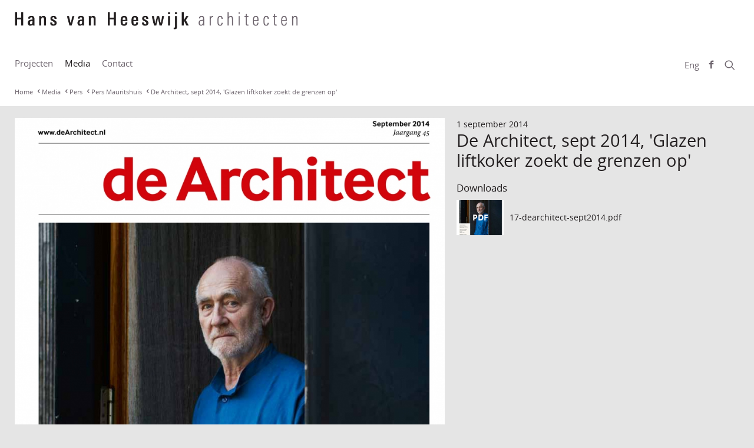

--- FILE ---
content_type: text/html; charset=UTF-8
request_url: https://www.heeswijk.nl/media/pers/pers-mauritshuis/de-architect-sept-2014-glazen-liftkoker-zoekt-de-grenzen-op.html
body_size: 18682
content:
<!-- Developement: sailboardsrotterdam.com -->
<!DOCTYPE html>
<html xmlns="http://www.w3.org/1999/xhtml" xmlns:fb="http://ogp.me/ns/fb#" lang="nl-NL" class="front no-touch has_content grid cat_render_id_ ">
		<head>
		<meta charset="UTF-8" />
		
				<meta http-equiv="content-language" content="nl" />
		
	
					<link 
				rel="alternate" 
				href="https://www.heeswijk.nl/media/pers/pers-mauritshuis/de-architect-sept-2014-glazen-liftkoker-zoekt-de-grenzen-op&lang=nl" 
				hreflang="nl"
			 />
					<link 
				rel="alternate" 
				href="https://www.heeswijk.nl/media/pers/pers-mauritshuis/de-architect-sept-2014-glazen-liftkoker-zoekt-de-grenzen-op&lang=en" 
				hreflang="en"
			 />
				
		<title>De Architect, sept 2014, 'Glazen liftkoker zoekt de grenzen op' - Hans van Heeswijk architecten</title>
						<meta name="robots" content="index, follow" />
		<meta name="googlebot" content="all" />
		<meta name="author" content="Hans van Heeswijk architecten" />
		
					<link rel="shortcut icon" type="image/x-icon" href="https://www.heeswijk.nl/templates/hvha/logo/favicon.ico?1032" />
				
		
					<meta property="og:url" content="https://www.heeswijk.nl/media/pers/pers-mauritshuis/de-architect-sept-2014-glazen-liftkoker-zoekt-de-grenzen-op.html" />
			<meta property="og:title" content="De Architect, sept 2014, 'Glazen liftkoker zoekt de grenzen op'" />
			<meta property="og:description" content="" />
			<meta property="og:image" content="https://www.heeswijk.nl/media/images/thumb_constrain_1136_1136/dearchitect-sept2014-w.jpg" /><meta property="og:image:type" content="image/jpeg" /><meta property="og:image:width" content="884" /><meta property="og:image:height" content="1136" />		
		
				
				
			<style type="text/css">
				@font-face {font-family:'open_sansbold';src:url('https://www.heeswijk.nl/templates/hvha/css/opensans/opensans-bold-webfont.eot');src:url('https://www.heeswijk.nl/templates/hvha/css/opensans/opensans-bold-webfont.eot?#iefix') format('embedded-opentype'), url('https://www.heeswijk.nl/templates/hvha/css/opensans/opensans-bold-webfont.woff2') format('woff2'), url('https://www.heeswijk.nl/templates/hvha/css/opensans/opensans-bold-webfont.woff') format('woff'), url('https://www.heeswijk.nl/templates/hvha/css/opensans/opensans-bold-webfont.ttf') format('truetype'), url('https://www.heeswijk.nl/templates/hvha/css/opensans/opensans-bold-webfont.svg#open_sansbold') format('svg');font-weight:normal;font-style:normal;}@font-face {font-family:'open_sansbold_italic';src:url('https://www.heeswijk.nl/templates/hvha/css/opensans/opensans-bolditalic-webfont.eot');src:url('https://www.heeswijk.nl/templates/hvha/css/opensans/opensans-bolditalic-webfont.eot?#iefix') format('embedded-opentype'), url('https://www.heeswijk.nl/templates/hvha/css/opensans/opensans-bolditalic-webfont.woff2') format('woff2'), url('https://www.heeswijk.nl/templates/hvha/css/opensans/opensans-bolditalic-webfont.woff') format('woff'), url('https://www.heeswijk.nl/templates/hvha/css/opensans/opensans-bolditalic-webfont.ttf') format('truetype'), url('https://www.heeswijk.nl/templates/hvha/css/opensans/opensans-bolditalic-webfont.svg#open_sansbold_italic') format('svg');font-weight:normal;font-style:normal;}@font-face {font-family:'open_sansitalic';src:url('https://www.heeswijk.nl/templates/hvha/css/opensans/opensans-italic-webfont.eot');src:url('https://www.heeswijk.nl/templates/hvha/css/opensans/opensans-italic-webfont.eot?#iefix') format('embedded-opentype'), url('https://www.heeswijk.nl/templates/hvha/css/opensans/opensans-italic-webfont.woff2') format('woff2'), url('https://www.heeswijk.nl/templates/hvha/css/opensans/opensans-italic-webfont.woff') format('woff'), url('https://www.heeswijk.nl/templates/hvha/css/opensans/opensans-italic-webfont.ttf') format('truetype'), url('https://www.heeswijk.nl/templates/hvha/css/opensans/opensans-italic-webfont.svg#open_sansitalic') format('svg');font-weight:normal;font-style:normal;}@font-face {font-family:'open_sansregular';src:url('https://www.heeswijk.nl/templates/hvha/css/opensans/opensans-regular-webfont.eot');src:url('https://www.heeswijk.nl/templates/hvha/css/opensans/opensans-regular-webfont.eot?#iefix') format('embedded-opentype'), url('https://www.heeswijk.nl/templates/hvha/css/opensans/opensans-regular-webfont.woff2') format('woff2'), url('https://www.heeswijk.nl/templates/hvha/css/opensans/opensans-regular-webfont.woff') format('woff'), url('https://www.heeswijk.nl/templates/hvha/css/opensans/opensans-regular-webfont.ttf') format('truetype'), url('https://www.heeswijk.nl/templates/hvha/css/opensans/opensans-regular-webfont.svg#open_sansregular') format('svg');font-weight:normal;font-style:normal;}#content-spinner{position:absolute;left:0;top:0;right:0;bottom:0;background-color:#e5e5e5;background-image:url(https://www.heeswijk.nl/templates/hvha/images/fp-fs-ajax-loader.gif);background-position:center center;background-repeat:no-repeat;text-indent:-1000em;}#tinymce{background-color:#fff;}#tinymce:focus{background-color:#fff;}html, html .mce-content-body{font-family:'open_sanslight';font-family:'open_sansregular';font-size:0.95em;font-weight:normal;color:#231F20;}a{color:#6D646D;font-family:'open_sansregular';}a:hover, a:active, a.selected{color:#231F20;}@media screen and ( max-width:750px ) {html{font-size:0.90em}}@media screen and ( max-width:500px ) {html{font-size:0.85em;}}::selection{color:#fff;background:#231F20;}.mce-content-body{text-align:left;padding:10px;margin:0;line-height:1.5em;}.mce-content-body h1, .mce-content-body h1 a,.mce-content-body h2, .mce-content-body h2 a,.mce-content-body h3, .mce-content-body h3 a,.mce-content-body h4, .mce-content-body h4 a,.mce-content-body h5, .mce-content-body h5 a,.mce-content-body h6, .mce-content-body h6 a{text-decoration:none;font-weight:normal;margin:0 0 .3em 0;line-height:1.2em;color:#231F20;font-family:'open_sansregular';}.mce-content-body a{color:#231F20;text-decoration:underline;}.mce-content-body a:hover{}.mce-content-body p{margin:0 0 10px 0;}#content_inner .left .mce-content-body p a{text-decoration:underline;color:#231F20;}#content_inner .left .mce-content-body p a:hover{text-decoration:none;}.mce-content-body address{}.mce-content-body a{}.mce-content-body a:hover{}.mce-content-body strong{font-weight:normal;font-family:'open_sansbold';}.mce-content-body em{font-style:normal;font-family:'open_sansitalic';}.mce-content-body em strong{font-weight:normal;font-style:normal;font-family:'open_sansbold_italic';}.mce-content-body ul{padding:0 0 10px 20px;}.mce-content-body ol li{list-style:decimal;}.mce-content-body li{list-style:disc;margin-bottom:5px;}.mce-content-body li a{text-decoration:underline;padding:2px 0;}.mce-content-body li img{vertical-align:middle;margin-right:5px;}.mce-content-body blockquote {}.mce-content-body address{}.mce-content-body table{margin-bottom:5px;}.mce-content-body td{margin:0;padding:0 10px 5px 0;vertical-align:top;}.mce-content-body tr td:first-child{white-space:nowrap;font-family:'open_sansitalic';}.mce-content-body td p{padding:0;margin:0;}.mce-content-body ul.files, ul.files li{list-style:none;padding:0;}.mce-content-body ul.files li a{text-decoration:none;}section.content-col{text-align:left !important;display:block;float:left;background-color:#231F20;color:#fff;width:14.5%;max-width:240px;padding:20px 1%;}section.content-col p{text-align:left !important;padding:0;margin:0;line-height:135%;}section.content-col a{color:#fff;text-decoration:none;}@media screen and (max-width:768px) {.contact-details{position:relative;}section.content-col{float:none;width:92%;max-width:92%;padding:4%;}}.add-to-favorites, #views, #count{display:none !important;}.html p{padding:0;margin:0;border:0;}a.box{width:230px;height:170px;display:block;position:relative;text-align:left;padding:0;margin:0;border:0;text-decoration:none;overflow:hidden;}a.box span.txt{display:block;position:absolute;bottom:0;left:0;padding:10px;font-family:'open_sansregular', Arial;}a.box img{display:block;position:absolute;bottom:0;left:0;width:230px;height:170px;}a.box.box-white{background-color:#fff;color:#231F20;}a.box.box-light-gray{background-color:#6d646d;color:#fff;}a.box.box-dark-gray{background-color:#231F20;color:#fff;}a.box.box-image{background-color:#231F20;color:#fff;}.cleaner{clear:both;}.clms50{width:48%;float:left;box-sizing:border-box;}.clms50.clm1{padding-right:2% !important;}.clms50.clm2{padding-left:2% !important;}#tinymce .clms50.clm1{border-right:1px dashed #ccc;}.clms33{width:50%;float:left;}.clms33.clm1 p{margin-right:10px;}.clms33.clm2 p{margin-left:10px;}.clms33.clm3 p{margin-left:10px;}.columns a.box{width:auto;}.columns a.box img{display:block;position:relative;width:100%;height:auto;}.sideElement.html{margin:10px;}@media screen and ( max-width:1000px ) {.sideElement.html{display:none;}}#fp_packery{position:relative;max-width:1500px;font-size:0.95em;padding:0;margin:0 auto;}@media screen and ( max-width:1500px ) {#fp_packery{width:1250px;}}@media screen and ( max-width:1250px ) {#fp_packery{width:1000px;}}@media screen and ( max-width:1000px ) {#fp_packery{width:750px;}}@media screen and ( max-width:750px ) {#fp_packery{width:100%;}}#fp_packery .item{margin:10px;border:0px solid #fff;float:left;overflow:hidden;background-color:#fff;text-align:left;position:relative;}#fp_packery .item:hover{}#fp_packery .item.w1{width:230px;}#fp_packery .item.h1{height:170px;}#fp_packery .item.w2{width:480px;}#fp_packery .item.h2{height:360px;}#fp_packery .item.w3{width:730px;}#fp_packery .item.h3{height:550px;}#fp_packery .item.w4{width:980px;}#fp_packery .item.h4{height:740px;}#fp_packery .item.w5{width:1230px;}#fp_packery .item.h5{height:930px;}#fp_packery .item.fp-content .image-container{ display:block;}#fp_packery .item.fp-content .image-container img{opacity:0;}#fp_packery .fp-content .info .introori{display:none;}#fp_packery .fp-content h2{ padding:0;margin:0;border:0;line-height:100%;font-weight:normal;}#fp_packery .fp-content.l0.w1.h1 .image-container{width:230px; height:170px;}#fp_packery .fp-content.l0.w2.h1 .image-container{width:480px; height:170px;}#fp_packery .fp-content.l0.w1.h2 .image-container{width:230px; height:360px;}#fp_packery .fp-content.l0.w2.h2 .image-container{width:480px; height:360px;}#fp_packery .fp-content.l1.w1.h2 .image-container{width:230px; height:170px;}#fp_packery .fp-content.l1.w2.h2 .image-container{width:480px; height:170px;}#fp_packery .fp-content.l2.w2.h1 .image-container{width:230px; height:170px; float:left;}#fp_packery .fp-content.l2.w2.h2 .image-container{width:230px; height:360px; float:left;}#fp_packery .fp-content.l0 .info{position:absolute;left:0;bottom:0;width:100%;margin:0;padding:0;border:0;z-index:2;background-image:url(https://www.heeswijk.nl/templates/hvha/images/transp_bl_50.png);}#fp_packery .fp-content.l0 h2 a{display:block;padding:10px;text-decoration:none;font-family:'open_sansregular';font-size:17px !important;line-height:20px !important;color:#fff;}#fp_packery .fp-content.l0 .intro{ display:block;padding:0 10px 10px;font-family:'open_sansregular';font-size:13px !important;line-height:16px !important;color:#fff;}#fp_packery .fp-content.l0 .intro .more{color:#fff;}#fp_packery .fp-content.l1 h2 a,#fp_packery .fp-content.l2 h2 a{display:block;text-decoration:none;padding:10px;font-family:'open_sansregular';font-size:17px !important;line-height:20px !important;color:#231F20;}#fp_packery .fp-content.l1 .intro,#fp_packery .fp-content.l2 .intro{display:block;padding:0 10px 10px;font-family:'open_sansregular';font-size:13px !important;line-height:16px !important;color:#6d646d;}#fp_packery .fp-content.l2 .info{width:250px;float:left;}#fp_packery .flickity {height:100%;cursor:pointer;}#fp_packery .flickity h2{position:absolute;left:0;bottom:0;color:#fff;padding:10px;margin:0;font-weight:normal;background-image:url(https://www.heeswijk.nl/templates/hvha/images/transp_bl_50.png);width:100%;font-size:17px !important;}#fp_packery .flickity-prev-next-button, .flickity-prev-next-button:hover{background:none;}#fp_packery .flickity-prev-next-button .arrow{fill:#fff;}#fp_packery .flickity .slider-intro{padding:0 5px 5px;margin:0;color:#fff;}#fp_packery h2.slider-label{position:absolute;left:0;top:0;margin:0;text-transform:uppercase;color:#fff;font-weight:normal;text-shadow:3px 3px 6px rgba(0, 0, 0, .9);padding:8px 10px;display:block;z-index:1;}#fp_packery .item .slide{display:block;overflow:hidden;float:left;position:relative;}#fp_packery .item .slide img{opacity:0;}#fp_packery .slide{ width:100%; height:100%; }#fp_packery .item ul li a{display:block;padding:5px 10px;margin:0;color:#231F20;text-decoration:none;vertical-align:middle;}#fp_packery .list{height:100%;}#fp_packery h2.list-label{margin:0;text-transform:uppercase;font-weight:normal;text-decoration:none;padding:5px 10px;display:block;color:#231F20;font-size:18px;}#fp_packery .list table{margin:5px 10px;}#fp_packery .list td{padding:0;vertical-align:top;}#fp_packery .list a{text-decoration:none;display:block;}#fp_packery .list .list-thumb{height:30px;display:block;background:#eee;margin:0 10px 10px 0;}#fp_packery .list img{display:block;}#fp_packery .list span{display:block;margin:0 0 10px 0;font-size:13px;}@media screen and (max-width:750px) {#fp_packery .item.fp-content, #fp_packery .item.fp-slider{width:auto;position:relative;height:120px;float:none;display:block;margin:10px;}#fp_packery .item.fp-content .image-container{width:160px !important;height:120px !important;float:left !important;overflow:hidden;}#fp_packery .item.fp-content .info{margin:0 !important;width:auto !important;position:absolute !important;left:160px;top:0;padding:0 !important;background:aqua;height:120px;}#fp_packery .item.fp-content .info h2{width:auto !important;position:relative !important;}#fp_packery .item.fp-content .info h2 a{color:#231F20 !important;}#fp_packery .item.fp-content .info .intro{color:#231F20 !important;}#fp_packery .item.fp-content .info .more{color:#231F20 !important;}#fp_packery .item.fp-slider{height:240px;}#fp_packery .item.fp-list,#fp_packery .item.fp-categories,#fp_packery .item.fp-html{display:none;}}#fp_packery .item p{margin:0;}.more{white-space:nowrap;}.more span{vertical-align:middle;}.play{position:absolute;left:0;top:0;width:100%;height:100%;z-index:3;background-image:url(https://www.heeswijk.nl/templates/hvha/images/play.png);background-repeat:no-repeat;background-position:center center;-moz-background-size:120px 120px;-o-background-size:120px 120px;-webkit-background-size:120px 120px;background-size:120px 120px;}@media screen and (max-width :500px){.play{-moz-background-size:60px 60px;-o-background-size:60px 60px;-webkit-background-size:60px 60px;background-size:60px 60px;}}.list .play{-moz-background-size:60px 60px;-o-background-size:60px 60px;-webkit-background-size:60px 60px;background-size:60px 60px;}html.has_content .fp_ps,html.has_content .ps-document-overlay,html.has_content .ps-carousel,html.has_content .ps-uilayer,html.has_content .ps-toolbar,html.has_content .ps-caption{display:none !important;} body.ps-active, body.ps-building, div.ps-active, div.ps-building{background:#e5e5e5;}body.ps-active *, div.ps-active *{ -webkit-tap-highlight-color: rgba(255, 255, 255, 0); }body.ps-active *:focus, div.ps-active *:focus { outline:0; }div.ps-document-overlay {background:#e5e5e5;}div.ps-uilayer { background:#e5e5e5;cursor:pointer;}div.ps-zoom-pan-rotate{background:#e5e5e5;}div.ps-zoom-pan-rotate *{ display:block; }div.ps-carousel-item-loading { background:url(https://www.heeswijk.nl/templates/hvha/images/fp-fs-ajax-loader.gif) no-repeat center center;}div.ps-carousel-item-error { background:url(https://www.heeswijk.nl/templates/hvha/images/fp-fs-ajax-loader.gif) no-repeat center center; }.fp_ps{padding:0;margin:0;position:relative;opacity:.8;}.fp_ps li{float:left;list-style:none;padding:0;margin:0;visibility:hidden;}.fp_ps a, .fp_ps a img{display:block;padding:0;margin:0;}.ps-caption{display:block !important;opacity:1 !important;filter:alpha(opacity=1);overflow:visible !important;}div.ps-caption *{ display:inline; }div.ps-caption-content{display:block;}.ps-uilayer{cursor:pointer;}.ps-created{background-color:#fff;height:0;}.ps-caption-h2{position:absolute;left:20px;top:140px;width:50%;max-width:480px;padding:10px 10px 10px 10px;display:block;}.ps-caption-h2 h2{padding:0 0 5px 0;margin:0;display:block;}.ps-caption-h2 h2 a{padding:0;margin:0;text-decoration:none;color:#fff;font-size:2.2em;line-height:105%;font-family:'open_sansregular';}.ps-caption-h2 p{display:block;font-size:1.2em;color:#fff;padding:0;margin:0;}.ps-caption-h2 p a.more{color:#fff;text-decoration:none;}#body-home div.ps-toolbar{ background:transparent;height:0;display:none !important;opacity:0 !important;}@media screen and (max-width :750px){.ps-caption-h2{top:60px;width:auto;min-width:auto;max-width:auto;}.ps-caption-h2 h2 a{font-size:1.5em;}}.ps-caption-h2.p-1,.ps-caption-h2.p-4,.ps-caption-h2.p-7{text-align:left;}.ps-caption-h2.p-2,.ps-caption-h2.p-5,.ps-caption-h2.p-8{text-align:center;}.ps-caption-h2.p-3,.ps-caption-h2.p-6,.ps-caption-h2.p-9{text-align:right;}.ps-carousel-item{background-color:black;}.ps-carousel-item img{}@media only screen and (-webkit-min-device-pixel-ratio:1.5), only screen and (-moz-min-device-pixel-ratio:1.5), only screen and (min-resolution:240dpi){.ps-toolbar div .ps-toolbar-content{-moz-background-size:352px 132px;-o-background-size:352px 132px;-webkit-background-size:352px 132px;background-size:352px 132px;background-image:url(https://www.heeswijk.nl/templates/hvha/images/icons@2x.png);}}html {font-family:'open_sansregular', sans-serif; -ms-text-size-adjust:100%; -webkit-text-size-adjust:100%; }body {margin:0;}article,aside,details,figcaption,figure,footer,header,hgroup,main,menu,nav,section,summary {display:block;}audio,canvas,progress,video {display:inline-block; vertical-align:baseline; }audio:not([controls]) {display:none;height:0;}[hidden],template {display:none;}a {background-color:transparent;}a:active,a:hover {outline:0;}abbr[title] {border-bottom:1px dotted;}b,strong {font-weight:bold;}dfn {font-style:italic;}h1 {font-size:2em;margin:0.67em 0;}mark {background:#ff0;color:#000;}small {font-size:80%;}sub,sup {font-size:75%;line-height:0;position:relative;vertical-align:baseline;}sup {top:-0.5em;}sub {bottom:-0.25em;}img {border:0;}svg:not(:root) {overflow:hidden;}figure {margin:1em 40px;}hr {-moz-box-sizing:content-box;box-sizing:content-box;height:0;}pre {overflow:auto;}code,kbd,pre,samp {font-family:monospace, monospace;font-size:1em;}button,input,optgroup,select,textarea {color:inherit; font:inherit; margin:0; }button {overflow:visible;}button,select {text-transform:none;}button,html input[type="button"], input[type="reset"],input[type="submit"] {-webkit-appearance:button; cursor:pointer; }button[disabled],html input[disabled] {cursor:default;}button::-moz-focus-inner,input::-moz-focus-inner {border:0;padding:0;}input {line-height:normal;}input[type="checkbox"],input[type="radio"] {box-sizing:border-box; padding:0; }input[type="number"]::-webkit-inner-spin-button,input[type="number"]::-webkit-outer-spin-button {height:auto;}input[type="search"] {-webkit-appearance:textfield; -moz-box-sizing:content-box;-webkit-box-sizing:content-box; box-sizing:content-box;}input[type="search"]::-webkit-search-cancel-button,input[type="search"]::-webkit-search-decoration {-webkit-appearance:none;}fieldset {border:1px solid #c0c0c0;margin:0 2px;padding:0.35em 0.625em 0.75em;}legend {border:0; padding:0; }textarea {overflow:auto;}optgroup {font-weight:bold;}table {border-collapse:collapse;border-spacing:0;}td,th {padding:0;}@font-face {font-family:'icomoon';src: url('https://www.heeswijk.nl/templates/hvha/css/icomoon/fonts/icomoon.eot') format('eot');src: url('https://www.heeswijk.nl/templates/hvha/css/icomoon/fonts/icomoon.eot') format('embedded-opentype'),url('https://www.heeswijk.nl/templates/hvha/css/icomoon/fonts/icomoon.ttf') format('truetype'),url('https://www.heeswijk.nl/templates/hvha/css/icomoon/fonts/icomoon.woff') format('woff'),url('https://www.heeswijk.nl/templates/hvha/css/icomoon/fonts/icomoon.svg') format('svg');font-weight:normal;font-style:normal;}[class^="icon-"], [class*=" icon-"] {font-family:'icomoon' !important;speak:none;font-style:normal;font-weight:normal;font-variant:normal;text-transform:none;line-height:1;-webkit-font-smoothing:antialiased;-moz-osx-font-smoothing:grayscale;}.icon-envelope-o:before {content:"\f003";}.icon-cog22:before {content:"\f013";}.icon-gear:before {content:"\f013";}.icon-cloud2:before {content:"\f0c2";}.icon-sort:before {content:"\f0dc";}.icon-unsorted:before {content:"\f0dc";}.icon-cloud-download2:before {content:"\f0ed";}.icon-cloud-upload2:before {content:"\f0ee";}.icon-file-pdf-o:before {content:"\f1c1";}.icon-file-word-o:before {content:"\f1c2";}.icon-file-excel-o:before {content:"\f1c3";}.icon-file-powerpoint-o:before {content:"\f1c4";}.icon-file-image-o:before {content:"\f1c5";}.icon-file-photo-o:before {content:"\f1c5";}.icon-file-picture-o:before {content:"\f1c5";}.icon-file-archive-o:before {content:"\f1c6";}.icon-file-zip-o:before {content:"\f1c6";}.icon-eye:before {content:"\e000";}.icon-mail2:before {content:"\e002";}.icon-link:before {content:"\e005";}.icon-lock:before {content:"\e007";}.icon-unlock:before {content:"\e008";}.icon-cog2:before {content:"\e023";}.icon-heart:before {content:"\e024";}.icon-align-justify:before {content:"\e026";}.icon-search:before {content:"\e036";}.icon-reply:before {content:"\e039";}.icon-circle-plus:before {content:"\e040";}.icon-circle-minus:before {content:"\e041";}.icon-circle-cross:before {content:"\e043";}.icon-shuffle:before {content:"\e057";}.icon-repeat:before {content:"\e058";}.icon-location-2:before {content:"\e071";}.icon-map:before {content:"\e072";}.icon-head:before {content:"\e074";}.icon-globe:before {content:"\e078";}.icon-reload:before {content:"\e080";}.icon-share2:before {content:"\e081";}.icon-tag2:before {content:"\e085";}.icon-command:before {content:"\e087";}.icon-alt:before {content:"\e088";}.icon-arrow-left5:before {content:"\e094";}.icon-arrow-right4:before {content:"\e095";}.icon-arrow-up:before {content:"\e096";}.icon-arrow-down:before {content:"\e097";}.icon-content-right:before {content:"\e100";}.icon-content-left:before {content:"\e101";}.icon-grid:before {content:"\e102";}.icon-grid-2:before {content:"\e103";}.icon-columns:before {content:"\e104";}.icon-plus:before {content:"\e114";}.icon-minus:before {content:"\e115";}.icon-cross:before {content:"\e117";}.icon-menu:before {content:"\e120";}.icon-phone:before {content:"\e900";}.icon-mail:before {content:"\e901";}.icon-paperclip:before {content:"\e902";}.icon-target:before {content:"\e906";}.icon-share:before {content:"\e907";}.icon-search2:before {content:"\e939";}.icon-cog:before {content:"\e908";}.icon-tools:before {content:"\e909";}.icon-tag:before {content:"\e90a";}.icon-earth2:before {content:"\e90d";}.icon-bars:before {content:"\e90f";}.icon-cross2:before {content:"\e913";}.icon-minus2:before {content:"\e916";}.icon-plus2:before {content:"\e917";}.icon-cw:before {content:"\e903";}.icon-ccw:before {content:"\e904";}.icon-list2:before {content:"\e918";}.icon-layout:before {content:"\e919";}.icon-list3:before {content:"\e91a";}.icon-arrow-left:before {content:"\e91b";}.icon-arrow-right:before {content:"\e91c";}.icon-arrow-left2:before {content:"\e91d";}.icon-arrow-right2:before {content:"\e91e";}.icon-arrow-left3:before {content:"\e91f";}.icon-arrow-right3:before {content:"\e920";}.icon-arrow-left4:before {content:"\e921";}.icon-arrow-down2:before {content:"\e905";}.icon-arrow-up2:before {content:"\e90b";}.icon-uniE922:before {content:"\e922";}.icon-twitter2:before {content:"\e923";}.icon-facebook2:before {content:"\e925";}.icon-googleplus:before {content:"\e92c";}.icon-pinterest2:before {content:"\e926";}.icon-linkedin:before {content:"\e927";}body{background-color:#e5e5e5;overflow-y:scroll;overflow-x:hidden;}html, body {}.wrapper {height:auto !important; margin:0 auto 0px; }.footer, .push {height:0px; }.sideBar, .module, #map, #map-list, #control_container, .push, .footer{ visibility:hidden;}header h1, nav h1{margin:0;padding:0;border:0;}.logo, .logo_mob{display:block;background-image:url(https://www.heeswijk.nl/templates/hvha/logo/logo.png);background-repeat:no-repeat;text-indent:-1000em;}.logo{background-position:10px 20px;width:480px;height:30px;-moz-background-size:480px 30px;-o-background-size:480px 30px;-webkit-background-size:480px 30px;background-size:480px 30px;padding:20px 10px 40px 10px;}.logo_mob{background-position:left 22px ;width:365px;height:60px;margin:0 auto;-moz-background-size:365px 22px;-o-background-size:365px 22px;-webkit-background-size:365px 22px;background-size:365px 22px;display:none;}@media screen and ( max-width:750px ) {a.logo_mob{display:block;}}@media screen and ( max-width:500px ) {a.logo_mob{width:225px;}}@media screen and ( max-width:750px ) {.header{display:none;}}.header, .navbar, .sticky{background:#fff;z-index:1004; position:relative;}.header{height:90px;}.navbar{height:40px;border-bottom:5px solid #fff;position:relative;z-index:1004;}.sticky{border-bottom:5px solid #fff;}.sticky, .sticky-placeholder{z-index:1003; border-bottom:5px solid #fff;background-color:#fff;}.sticky-placeholder{display:none;}@media screen and ( max-width:750px ) {.navbar, .sticky, .sticky-placeholder{border-bottom:0;}.navbar{height:60px;}}.has_content .sticky{}.sticky.stuck{position:fixed;top:0;left:0;width:100%;border-top:0;}.header_inner, .navbar_inner, .sticky_inner{background:#fff;margin:0 auto;max-width:1500px;position:relative;}@media screen and ( max-width:1500px ) {.header_inner, .navbar_inner,.sticky_inner{width:1250px;}}@media screen and ( max-width:1250px ) {.header_inner, .navbar_inner,.sticky_inner{width:1000px;}}@media screen and ( max-width:1000px ) {.header_inner, .navbar_inner,.sticky_inner{width:750px;}}@media screen and ( max-width:750px ) {.header_inner, .navbar_inner,.sticky_inner{width:auto;}}@media screen and ( max-width:500px ) {.header_inner, .navbar_inner,.sticky_inner{width:auto;}}#spinner, #dim{position:fixed;top:0;right:0;bottom:0;left:0;z-index:11;}#spinner-overlay, #spinner-target{width:100%;height:100%;}#spinner-overlay{z-index:1001;}#dim{z-index:1001;background-color:#231F20;opacity:0.25;filter:alpha(opacity=25);display:none;}body#body-home #summary{display:none !important;}body#body-home .sticky{display:none;}body#body-home.has_content .sticky{display:block;}#summary,.single_navigation_inner,.nnr{margin:0 auto;position:relative;max-width:1500px;}@media screen and ( max-width:1500px ) {#summary,.single_navigation_inner,.nnr{width:1250px;}}@media screen and ( max-width:1250px ) {#summary,.single_navigation_inner,.nnr{width:1000px;}}@media screen and ( max-width:1000px ) {#summary,.single_navigation_inner,.nnr{width:750px;}}@media screen and ( max-width:750px ) {#summary,.single_navigation_inner,.nnr{width:auto;}}@media screen and ( max-width:500px ) {#summary,.single_navigation_inner,.nnr{width:auto;}}.swipeMask{width:100%;overflow:hidden;position:relative;background:#ddd;}.swipeMask .swipeBar {float:left;display:inline;transition-property:transform;transition-duration:0.5s;transition-timing-function:ease-out;transform:translate(0, 0);min-width:100%;}.swipeMask .swipeBar #content{position:relative;}.tooltipster-base ul {padding:5px;}iframe#control_container{position:fixed;top:0;right:-90%;bottom:0;width:90%;height:100%;background:#fff;z-index:1011; border:0;padding:0;background-image:url(https://www.heeswijk.nl/templates/hvha/images/ajax-loader.gif);background-position:center center;background-repeat:no-repeat;}a#control_overlay{display:none;position:fixed;top:0;left:0;bottom:0;right:0;width:100%;height:100%;z-index:1010; border:0;padding:0;background-color:#231F20;opacity:.5;cursor:pointer;}.map_box{position:relative;height:250px;width:250px;}.map_box img{position:absolute;left:0;top:0;}.map_box img.bg{display:block;}.map_box img.fg{display:none;}.play{position:absolute;left:0;top:0;width:100%;height:100%;z-index:3;background-image:url(https://www.heeswijk.nl/templates/hvha/images/play.png);background-repeat:no-repeat;background-position:center center;-moz-background-size:120px 120px;-o-background-size:120px 120px;-webkit-background-size:120px 120px;background-size:120px 120px;}@media screen and (max-width :500px){.play{-moz-background-size:60px 60px;-o-background-size:60px 60px;-webkit-background-size:60px 60px;background-size:60px 60px;}}.list .play{-moz-background-size:60px 60px;-o-background-size:60px 60px;-webkit-background-size:60px 60px;background-size:60px 60px;}.follow.facebook{display:block;position:absolute;right:40px;top:0px;text-decoration:none;color:#6D646D;height:40px;line-height:40px;padding:0 10px;font-weight:normal;}#lang-switch-1.lang{display:block;position:absolute;right:68px;top:0px;text-decoration:none;color:#6D646D;height:40px;line-height:40px;padding:0 10px;font-weight:normal;text-transform:capitalize;}@media screen and ( max-width:750px ) {.follow.facebook{display:none;}#lang-switch-1.lang{display:none;}}.sitemap, .plural{padding:15px;}.sitemap a, .plural .mce-content-body a{text-decoration:none !important;height:30px;line-height:30px;white-space:nowrap;}.plural .mce-content-body ul{padding:0;margin:0;}.plural ul li{list-style:none;}.plural .num{color:#231F20;width:22px;height:22px;border:1px solid #ddd;-webkit-border-radius:13px;-moz-border-radius:13px;border-radius:13px;vertical-align:middle;display:inline-block;text-align:center;margin:0 5px 0 0;font-size:11px;line-height:22px;background:#fff;}.plural .name{line-height:30px;height:30px;display:inline-block;vertical-align:middle;font-size:14px;margin:0 3px;}.plural a:hover .num{background:#231F20;color:#fff;border-color:#231F20;}.random_bg{position:fixed;left:0px;top:0px;right:0px;bottom:0px;width:100%;height:100%;background-color:#000;}.random_bg .img{width:100%;height:100%;background-position:center center;background-repeat:no-repeat;background-size:cover;opacity:.75;}.jui_tt_custom{padding:5px 7px 5px 7px !important; background:#231F20 !important;color:#fff !important; border:0 !important;font-size:11px !important;font-weight:normal !important;-webkit-box-shadow:0 0 0 0 rgba(0,0,0,0.0) !important;-moz-box-shadow:0 0 0 0 rgba(0,0,0,0.0) !important;box-shadow:0 0 0 0 rgba(0,0,0,0.0) !important;font-weight:bold !important;}.menu-trigger{cursor:pointer;text-decoration:none;position:absolute;left:0;top:0;z-index:1002; height:60px;width:60px;line-height:60px !important;padding:0;margin:0;text-align:center;display:none;}.dropdown ul { position:relative; list-style:none; padding:0; margin:0; z-index:1100;}.dropdown ul li{ float:left; zoom:1; position:relative; }.dropdown ul li.hidden { display:none; }.dropdown ul li a{ display:block;padding:0 10px;height:30px;line-height:30px;white-space:nowrap; text-decoration:none;}.dropdown ul li.hover,.dropdown ul li:hover{ position:relative; }.dropdown ul ul{ display:none; position:absolute; top:100%; left:0; z-index:1002; list-style:none; padding:0 0 10px 0;margin:0;min-width:150px;}.dropdown ul ul li { float:none; }.dropdown ul ul li a{ display:inline-block; } .dropdown ul ul ul{ left:100%; top:0; }.no-js .dropdown ul li:hover > ul{ display:block; }.has_popup{position:absolute;right:0;top:0;z-index:1;height:50px;width:60px;text-align:center;line-height:50px !important; cursor:pointer;display:none !important;}@media screen and (max-width :750px){.menu-trigger{ display:block; }.dropdown ul{ display:none; float:none;}.dropdown ul ul{ padding:0;}.dropdown ul li{ float:none; }.dropdown ul li a{ padding:0px 4%; height:50px;line-height:50px;}.dropdown ul ul li a{ display:block; } .dropdown ul ul{ position:relative; top:0;width:100%;}.dropdown ul ul ul{ left:0; }.dropdown ul.hide{display:none;}.dropdown ul.show{display:block !important;}.has_popup{display:block !important;}}@media screen and (min-width :751px){.dropdown > ul{display:block !important; float:left;}.dropdown ul.hide{display:block;}}.dropdown ul {min-width:150px; margin:0;background:#fff;}.dropdown ul li a{text-decoration:none; font-weight:normal;color:#6D646D;}.dropdown ul a.selected{ color:#231F20;}.dropdown.main-menu ul {min-width:150px;}.dropdown.main-menu ul li{font-weight:normal;}.dropdown.main-menu ul li a:hover{color:#231F20;}.dropdown.main-menu ul a:active{color:#231F20;}.dropdown.main-menu ul li a{color:#6D646D;}.dropdown.main-menu ul li.hover,.dropdown.main-menu ul li:hover,.dropdown.main-menu ul li a.selected {color:#231F20; background:#fff;position:relative;}.dropdown.main-menu ul li.hover a{color:#231F20;}.dropdown.main-menu ul li a:hover{color:#231F20;}.dropdown.main-menu ul ul {min-width:150px; background:#fff;}.dropdown.main-menu ul ul li {color:#231F20; }.dropdown.main-menu ul ul li a{color:#231F20;} .dropdown.main-menu ul ul li a.selected{background:#fff;}.dropdown.main-menu ul ul ul { background:#fff; }.menu-trigger.main-menu{color:#6D646D;font-size:22px;}.menu-trigger.main-menu.open{color:#231F20;}.dropdown.main-menu ul{float:left;}@media screen and (max-width :750px){.dropdown.main-menu ul{float:none;clear:both;margin:0;border-bottom:0px solid #ccc;}.dropdown.main-menu ul li{border-top:0px solid #ccc;}.dropdown.main-menu ul li a{font-size:15px;}.dropdown.main-menu ul ul li a{background:#e5e5e5;color:#6D646D;}.dropdown.main-menu ul ul li a:hover,.dropdown.main-menu ul ul li a.selected{background:#ddd;color:#231F20;} }.menu-trigger.option-menu{left:auto;right:0;background:none;color:#6D646D;font-size:22px;}.menu-trigger.option-menu.open{color:#231F20;}.dropdown.option-menu ul{float:right;margin:0px 0px 0 0;background:#fff;}.dropdown.option-menu ul > li > a{cursor:pointer;}.dropdown.option-menu ul {min-width:100px; margin:0;}.dropdown.option-menu ul li{font-weight:normal;}.dropdown.option-menu ul li a:hover{color:#231F20;}.dropdown.option-menu ul a:active{color:#231F20;}.dropdown.option-menu ul li a{color:#6D646D; line-height:40px;}.dropdown.option-menu ul li.hover,.dropdown.option-menu ul li:hover,.dropdown.option-menu ul li a.selected {color:#231F20; background:#fff;position:relative;}.dropdown.option-menu ul li.hover a{color:#6D646D;}.dropdown.option-menu ul li a:hover{color:#231F20;}.dropdown.option-menu ul ul{ min-width:110px; background:#fff;}.dropdown.option-menu ul ul li {color:#6D646D; }.dropdown.option-menu ul ul li a{color:#6D646D;line-height:40px;}.dropdown.option-menu ul ul li a.selected{color:#231F20; } .dropdown.option-menu ul ul ul { background:#fff; }.dropdown.option-menu ul{float:right;}.lang-switch-2{display:none;}@media screen and (max-width :750px){.dropdown.option-menu ul{float:none;clear:both;border-bottom:0px solid #ccc;margin:0;}.dropdown.option-menu ul ul{}.dropdown.option-menu ul li{border-top:0px solid #ccc;}.dropdown.option-menu ul li a{font-size:15px;}.lang-switch-2{display:block;}.dropdown.option-menu ul li a{background:#fff;color:#6D646D; }.dropdown.option-menu ul li a.option:hover,.dropdown.option-menu ul li a.option.selected{background:#eee;color:#231F20;}.dropdown.option-menu ul ul{padding:0;}.dropdown.option-menu ul ul li a.option{background:#e5e5e5;color:#6D646D;}.dropdown.option-menu ul ul li a.option:hover,.dropdown.option-menu ul ul li a.option.selected{background:#ddd;color:#231F20;} }@media screen and (max-width :750px){.dropdown.option-menu ul{float:none;}}.breadcrumbs{position:relative;text-align:left;margin:0 10px;padding:0;border:0;float:left;height:40px;overflow:hidden;}.breadcrumbs a.separator, .breadcrumbs a.crumb, .breadcrumbs a.no_crumb{height:40px;line-height:40px;text-decoration:none;font-size:.75em;color:#6D646D;vertical-align:middle;}.breadcrumbs a.crumb:hover{color:#231F20;}.breadcrumbs a.current{color:#231F20;}.breadcrumbs a.separator:hover{color:#6D646D;}@media screen and (max-width :750px){.breadcrumbs{margin:0 4%;height:60px;}.breadcrumbs a.separator, .breadcrumbs a.crumb, .breadcrumbs a.no_crumb{height:60px;line-height:60px;}}.sb-search *{ -webkit-box-sizing:border-box; -moz-box-sizing:border-box; box-sizing:border-box;}.sb-search {position:absolute;right:5px;top:-1px; width:0%;max-width:300px;min-width:40px;height:40px;float:right;overflow:hidden;-webkit-transition:width 0.3s;-moz-transition:width 0.3s;transition:width 0.3s;-webkit-backface-visibility:hidden;border:1px solid #fff;z-index:2001; }.sb-search-input {position:absolute;top:0;right:1px;border:none;outline:none;width:100%;height:40px;margin:0;padding:0px 40px 0px 41px; font-size:15px;color:#231F20;}.sb-search-input::-webkit-input-placeholder {color:#ccc;}.sb-search-input:-moz-placeholder {color:#ccc;}.sb-search-input::-moz-placeholder {color:#ccc;}.sb-search-input:-ms-input-placeholder {color:#ccc;}.sb-icon-search,.sb-search-submit{width:40px;height:40px;display:block;position:absolute !important;right:0 !important;top:0;padding:0;margin:0;line-height:40px;text-align:center;cursor:pointer;}.sb-search-submit {background:#fff; -ms-filter:"progid:DXImageTransform.Microsoft.Alpha(Opacity=0)"; filter:alpha(opacity=0); opacity:0;color:transparent;border:none;outline:none;z-index:-1;}.sb-icon-search {color:#6D646D;background:#fff;z-index:90;font-size:18px;font-family:'icomoon';speak:none;font-style:normal;font-weight:normal;font-variant:normal;text-transform:none;-webkit-font-smoothing:antialiased;}.sb-icon-search:before {content:"\e036";}.sb-search.sb-search-open,.no-js .sb-search {width:100%;}.sb-search.sb-search-open .sb-icon-search,.no-js .sb-search .sb-icon-search {background:#fff;color:#333;z-index:11;}.sb-search.sb-search-open .sb-search-submit,.no-js .sb-search .sb-search-submit {z-index:90;}.sb-search.sb-search-open {border-color:#fff;background:#f5f5f5;}.sb-search.sb-search-open input, .sb-search.sb-search-open .sb-icon-search{background-color:#f5f5f5;}.current_search{color:#000;margin:0 10px 10px 10px;padding:0;}@media screen and (max-width :750px){.sb-search {max-width:100%;min-width:60px;width:60px;height:60px;border:0;top:0;right:0;}.sb-search-input {position:absolute;top:0;right:0;border:none;outline:none;background:#fff;width:100%;height:60px;margin:0;z-index:10;padding:20px 60px 20px 60px;font-family:inherit;font-size:20px;color:#000;}.sb-icon-search, .sb-search-submit{width:60px;height:60px;position:absolute;right:0;top:0;line-height:60px;}.sb-icon-search{color:#6D646D;background:#fff;z-index:90;font-size:20px;}}.highlight{color:#231F20;font-family:'open_sanslight';}#sb-search-map{position:absolute;top:180px;z-index:1003;max-width:230px;margin:10px;border:1px solid transparent;}#sb-search-map #map-search,#sb-search-map .sb-icon-search{background-color:transparent;}#sb-search-map .sb-icon-search{background:#fff;-webkit-border-radius:20px;-moz-border-radius:20px;border-radius:20px;border:1px solid #fff;color:#231F20;display:block;}#sb-search-map.sb-search-open{border-color:#f5f5f5;background:#fff;}#sb-search-map.sb-search-open .sb-icon-search{border-color:#fff;color:#000 ;}#sb-search-map .sb-icon-search:hover{color:#000;}@media screen and (max-width :750px){#sb-search-map{margin:0px;}#sb-search-map.sb-search {max-width:100%;min-width:60px;height:60px;top:120px;right:0;border:0;}#sb-search-map.sb-search.sb-search-open {border-bottom:1px solid #bdbdbd;}#sb-search-map.sb-search-input {position:absolute;top:0;right:0;border:none;outline:none;background:#fff;width:100%;height:60px;margin:0;z-index:1002;padding:20px 65px 20px 20px;font-family:inherit;font-size:20px;color:#000;}#sb-search-map .sb-icon-search, #sb-search-map .sb-search-submit{margin:10px;width:40px;height:40px;position:absolute;right:0;top:0;line-height:40px;}#sb-search-map .sb-icon-search{-webkit-border-radius:20px;-moz-border-radius:20px;border-radius:20px;background:#fff;z-index:90;font-size:18px;}}input[type="text"]:invalid + input[type="reset"]{display:none;} .sb-search-clear{border:none;padding:0;margin:0;background-image:url(https://www.heeswijk.nl/templates/hvha/images/clear.png);background-position:center center;background-repeat:no-repeat;background-color:#fff;-moz-background-size:15px 15px;-o-background-size:15px 15px;-webkit-background-size:15px 15px;background-size:30px 30px;height:40px;width:40px;cursor:pointer;position:absolute;top:0px;left:0px;z-index:91;display:none;}.sb-search-open .sb-search-clear{display:block;}@media screen and (max-width :750px){.sb-search-clear{background-size:40px 40px;right:60px;height:60px;width:60px;}}#search-dim{position:fixed;top:0;right:0;bottom:0;left:0;z-index:2000;background-color:#231F20;opacity:.25;filter:alpha(opacity=25);display:none;}#summary{margin:10px auto;}h1.summary-title{padding:0;margin:0;border:0;height:1px;text-indent:-9999px;}@media screen and ( max-width:750px ) {#summary{margin:0 auto 0 auto;}}.isotope{-webkit-box-sizing:border-box; -moz-box-sizing:border-box;box-sizing:border-box;}@media screen and ( max-width:750px ) {.isotope{margin:0 2%;}}.isotope:after {content:'';display:block;clear:both;}.isotope .stamp {position:absolute;top:0;padding:0;margin:0;background:transparent;}.stamp, .no-stamp{width:250px;}#summary.has-no-stamp .stamp{display:none;}#summary.has-no-stamp .no-stamp{display:block;}#summary.has-stamp .no-stamp{display:none;}#summary.has-stamp .stamp{display:block;}#summary.has_sidebar.has-no-stamp.sidebar-left .sideBar.no-stamp{float:left;}#summary.has_sidebar.has-no-stamp.sidebar-left .isotope{margin-left:250px;}.has_sidebar.has-stamp.sidebar-left .stamp{left:0px;}.has_sidebar.has-stamp.sidebar-right .stamp{right:0px;}#summary.has_sidebar.has-no-stamp.sidebar-right .sideBar.no-stamp{float:right;}#summary.has_sidebar.has-no-stamp.sidebar-right .isotope{margin-right:250px;}@media screen and ( max-width:1000px ) {.stamp{}}.list .sideBar{height:100%;}.stamp .sideElement{ margin:10px 10px 10px 10px; display:block;background:#fff;}.sideElement .mce-content-body{}@media screen and ( max-width:1000px ) {#summary.has-stamp .stamp{float:none;width:auto;height:auto !important;}#summary.has-no-stamp .no-stamp{display:block;}#summary.has_sidebar.has-no-stamp.sidebar-left .isotope{margin-left:0 !important;}#summary.has_sidebar.has-no-stamp.sidebar-right .isotope{margin-right:0 !important;}.sideElement.desc{display:none;}}body.map #summary{visibility:hidden;}#page_nav{height:60px; position:relative;}#load_more, #load_more_loader, .top{display:block;position:absolute;left:0;top:0;width:100%;height:100%;text-align:center;text-decoration:none;font-size:18px;line-height:60px;z-index:2;}.top .ico{font-family:'icomoon';cursor:pointer;}.top .ico:after {content:"\e096";}@media screen and ( max-width:750px ) {.top{left:auto;width:100%;background:#fff;border-top:1px solid #ddd;}#load_more, #load_more_loader{border-top:1px solid #ddd;background:#fff;}#page_nav #load_more.dull{display:none;}}.summary-description{width:490px;margin:8px 0;}@media screen and ( max-width:1250px ) {.summary-description{width:245px;}}@media screen and ( max-width:750px ) {.summary-description{display:none;}#page_nav{}}.equalizeBottomsInner{overflow:hidden;}.sorts .asc{display:none;}.sorts .desc{display:none;}.mob-desc{cursor:pointer;background-color:transparent !important;width:96%;}.mob-desc .mce-content-body{padding:0;}html.has_content .option-menu{}.summary-options{-webkit-box-sizing:border-box; -moz-box-sizing:border-box;box-sizing:border-box;}@media (max-width:750px) {.summary-options{}html.has_content .option-menu{}}.filter .count{color:#231F20;position:absolute;left:10px;top:8px;width:22px;height:22px;border:1px solid #ddd;-webkit-border-radius:13px;-moz-border-radius:13px;border-radius:13px;text-align:center;margin:0 5px 0 0;font-size:11px;line-height:22px;background:#fff;}.filter .selected .count{background:#6D646D;border-color:#6D646D;color:#fff;}.filter a.value{position:relative;padding-left:39px;display:block;}@media screen and (max-width :750px){.filter .count{left:20px;}.filter a.value{padding-left:49px;}}.more-options, .less-options{cursor:pointer;}.count{}.fname{display:block;}.option-group a:hover, .option-group a.selected{color:#231F20;}a.dull{color:#ccc !important;}a.dull .count{color:#fff !important;background-color:#fff;}.filter.active ul{}.views .option .ico{color:#6D646D;}.views .option.selected .ico{color:#231F20;}.options-info{margin:0 auto;background:#fff;}.options-info a, .options-info > span{padding:8 15px;white-space:nowrap; text-decoration:none;}.options-info > span{float:left;color:#231F20;}.options-info a.del, .options-info a.total, .options-info a.reset{border:1px solid #e5e5e5;padding:4px 8px;margin:5px 0 5px 10px;display:inline-block;background-color:#fff;}ee.del span.icon-cross{font-size:12px;margin:0 2px 0 0;vertical-align:baseline;} .options-info a.total, .options-info a.reset{float:right;margin:5px 10px 5px 0;}@media screen and ( max-width:1250px ) {.options-info{}}@media only screen and (max-width:750px) {.options-info > a, .options-info > span{}}.element {margin:10px;padding:0;border:0px solid #bdbdbd;background-color:#fff;overflow:hidden;float:left;}@media screen and ( max-width:750px ) {.element {margin:10px 2%;}}.element .thumb-container{overflow:hidden;position:relative;display:block;background-color:white;}.element .thumb-container img{opacity:0;filter:alpha(opacity=0);}.grid .grid-sizer{width:230px;}.grid-sizer{margin:0 10px;}.stamp{width:250px;}.grid .element.has-img.loaded:hover .thumb-container{background-color:#000;}.element-to-hide{position:absolute;left:0;top:0;z-index:-1000;visibility:hidden;}.isotope.grid .element{background:#fff;}.element.introHidden.no-img .info{opacity:1 !important;position:absolute;bottom:0 !important;background-image:url(https://www.heeswijk.nl/templates/hvha/images/transp_bl_50.png);width:100%;}.element.introHidden.no-img .info h2 a{}.sort-info-panel{display:block;}.sort-info-panel .value{display:none;}.isotope.grid .element.introHidden.not_featured{height:170px;width:230px;}.isotope.grid .element.introHidden.featured{height:360px;width:480px;}.isotope.grid .element.introHidden.landscape{height:170px;width:480px;}.isotope.grid .element.introHidden.portrait{height:360px;width:230px;}.isotope.grid .element.introHidden.portrait .thumb-container img{width:230px;}.isotope.grid .element.introHidden .thumb-container{width:100%;height:100%;display:block;}.isotope.grid .element.introHidden.has-img .info{position:absolute;left:0;bottom:0;width:100%;margin:0;padding:0;border:0;z-index:2;background-image:url(https://www.heeswijk.nl/templates/hvha/images/transp_bl_50.png);}.no-touch .isotope.grid .element.introHidden.hasHover .info{z-index:2;opacity:0;filter:alpha(opacity=0);}.no-touch .isotope.grid .element.introHidden.hasHover.loaded:hover .info{opacity:1.0;filter:alpha(opacity=100);-webkit-transition:all 0.4s ease-in-out;-moz-transition:all 0.4s ease-in-out;-o-transition:all 0.4s ease-in-out;transition:all 0.4s ease-in-out;background-image:none;}.no-touch .isotope.grid .element.introHidden.hasHover .thumb-container img{}.no-touch .isotope.grid .element.introHidden.hasHover.loaded:hover .thumb-container img{opacity:.5 !important;filter:alpha(opacity=50);-webkit-transition:all 0.4s ease-in-out;-moz-transition:all 0.4s ease-in-out;-o-transition:all 0.4s ease-in-out;transition:all 0.4s ease-in-out;}.element.introHidden.loaded:hover .sort-info-panel{display:none;}.isotope.grid .element.introHidden.has-img .info{}@media screen and ( max-width:750px ) {.grid-sizer,.isotope.grid .element.introHidden.not_featured,.isotope.grid .element.introHidden.portrait{margin:10px 2%;width:46%;}.isotope.grid .element.introHidden.featured,.isotope.grid .element.introHidden.landscape{margin:10px 2%;width:96%;}}@media screen and ( max-width:500px ) {.isotope.grid .element.introHidden.featured,.isotope.grid .element.introHidden.landscape{width:96%;margin:10px 2%;height:170px;}.isotope.grid .element.introHidden.not_featured, .isotope.grid .element.introHidden.portrait{width:96%;}}.isotope.grid .element.introHidden.not_expanded .info .mce-content-body{margin:0;padding:0;}.isotope.grid .element.introHidden.not_expanded .info .mce-content-body h2{margin:0;padding:0;}.isotope.grid .element.introHidden.not_expanded .info .mce-content-body h2 a{margin:0;padding:5px 10px 10px 10px;color:#fff;display:block}.isotope.grid .element.introHidden.not_expanded .info .mce-content-body .intro{margin:0;padding:0 10px 5px 10px;color:#fff;}.isotope.grid .element.introHidden.not_expanded .info .mce-content-body .intro .more{color:#fff;}.isotope.grid .element.introHidden.noCrop{height:auto;}.isotope.grid .element.introHidden.noCrop .thumb-container img{width:100%;display:block;}.isotope.grid .element.introHidden.not_expanded.noCrop .info .mce-content-body *{}@media screen and ( max-width:750px ) {.isotope.grid .element.introHidden.noCrop .thumb-container img{}}.isotope.grid .sort-info-panel{position:absolute;left:0;top:0;z-index:1;width:100%;}.isotope.grid .sort-info-panel .value{color:#000;padding:8px 10px;background-image:url(https://www.heeswijk.nl/templates/hvha/images/transp_80.png);}.isotope.grid .element.introBottom.not_featured{width:230px;height:360px;}.isotope.grid .element.introBottom.not_featured .thumb-container{width:100%;height:170px;}.isotope.grid .element.introBottom.featured{width:480px;height:550px;}.isotope.grid .element.introBottom.featured .thumb-container{width:100%;height:360px;}.isotope.grid .element.introBottom.landscape{width:480px;height:360px;}.isotope.grid .element.introBottom.landscape .thumb-container{width:100%;height:170px;}.isotope.grid .element.introBottom.portrait{width:230px;height:550px;}.isotope.grid .element.introBottom.portrait .thumb-container{width:100%;height:360px;}@media screen and ( max-width:750px ) {.isotope.grid .element.introBottom.not_featured,.isotope.grid .element.introBottom.featured,.isotope.grid .element.introBottom.landscape,.isotope.grid .element.introBottom.portrait{margin:10px 2%;width:46%;height:360px;}.isotope.grid .element.introBottom.featured .thumb-container,.isotope.grid .element.introBottom.landscape .thumb-container,.isotope.grid .element.introBottom.portrait .thumb-container{height:170px;}}@media screen and ( max-width:500px ) {.isotope.grid .element.introBottom.not_featured, .isotope.grid .element.introBottom.featured,.isotope.grid .element.introBottom.landscape,.isotope.grid .element.introBottom.portrait{width:96%;margin:10px 2%;height:270px;height:auto;}.isotope.grid .element.introBottom.featured .thumb-container,.isotope.grid .element.introBottom.landscape .thumb-container,.isotope.grid .element.introBottom.portrait .thumb-container{height:170px;}}.isotope.grid .element.introRight .info{float:left;width:250px;}.isotope.grid .element.introRight .thumb-container{float:left;}.isotope.grid .element.introRight.not_featured{height:170px;width:480px;}.isotope.grid .element.introRight.not_featured .thumb-container{width:230px;height:100%;}.isotope.grid .element.introRight.featured{width:730px;height:360px;}.isotope.grid .element.introRight.featured .thumb-container{width:480px;height:100%;}.isotope.grid .element.introRight.landscape{width:730px;height:170px;}.isotope.grid .element.introRight.landscape .thumb-container{width:480px;height:100%;}.isotope.grid .element.introRight.portrait{width:480px;height:360px;}.isotope.grid .element.introRight.portrait .thumb-container{width:230px;height:100%;}@media screen and ( max-width:750px ) {.isotope.grid .element.introRight{margin:10px 2%;width:96%;}.isotope.grid .element.introRight .thumb-container{width:48%;}.isotope.grid .element.introRight .info{width:52%;}}@media screen and ( max-width:500px ) {.isotope.grid .element.introRight{width:96%;margin:10px 2%;height:170px;}}.isotope.grid .element.expandable.expanded{width:480px;height:auto;}.isotope.grid .element.expandable.expanded .info{position:relative;left:auto;bottom:auto;background:none;width:auto;}.isotope.grid .element.expandable.expanded .info .mce-content-body.intro_to_hide{display:none;}.isotope.grid .element.expandable.expanded .info .mce-content-body.text{display:block;}.isotope.grid .element.expandable.expanded #single_navigation.nav-bar-expandable{position:absolute;bottom:0;left:0;margin:0;width:100%;}.isotope.grid .element.expandable.expanded #single_navigation #back,.isotope.grid .element.expandable.expanded #single_navigation #next,.isotope.grid .element.expandable.expanded #single_navigation #prev{display:none;}.isotope.grid .element.expandable.expanded .share-contents{position:absolute;bottom:50px;left:0;width:100%;}.isotope.grid .element.expandable.expanded .share-contents .txt{display:none;}@media screen and ( max-width:750px ) {.isotope.grid .element.expandable.expanded{margin:10px 2%;width:96%;padding-bottom:60px;}.isotope.grid .element.expandable.expanded .thumb-container{height:360px;width:100%;}.isotope.grid .element.expandable.expanded .share-contents{bottom:60px;}}@media screen and ( max-width:500px ) {.isotope.grid .element.expandable.expanded{margin:10px 2%;width:96%;}}.isotope.list .element {width:730px;padding-right:00px;height:123px;background:none;overflow:hidden;}.has_sidebar .isotope.list .element {width:605px;}.isotope.list .element .thumb-container{float:left;width:164px;height:123px;}.isotope.list .element .info{overflow:hidden;margin-left:100px;}.isotope.list .element .info .mce-content-body{padding:0 10px;}.isotope.list .sort-info-panel{position:absolute;left:0;bottom:0;z-index:1;width:100%;}.isotope.list .sort-info-panel .value{color:#000;padding:8px 10px;background-image:url(https://www.heeswijk.nl/templates/hvha/images/transp_80.png);}.isotope.list .element.expandable.expanded{}.isotope.list .element.expandable.expanded .content-to-load .mce-content-body,.isotope.list .element.expandable.expanded .nav-bar-expandable,.isotope.list .element.expandable.expanded .share-contents{margin-left:100px;padding:0 10px;}.isotope.list .element.expandable.expanded .content-to-load img{width:164px;padding:0 20px 10px 0;float:left;display:block;}@media screen and ( max-width:1500px ) {.isotope.list .element{width:730px;padding-right:500px;}.has_sidebar .isotope.list .element{width:480px;padding-right:250px;}}@media screen and ( max-width:1250px ) {.isotope.list .element {width:730px;padding-right:250px;}.has_sidebar .isotope.list .element{width:730px;padding-right:0;}}@media screen and ( max-width:1000px ) {.isotope.list .element {width:730px;padding-right:0;}.has_sidebar .isotope.list .element{width:480px;padding-right:0;}}@media screen and ( max-width:750px ) {.isotope.list .element,.has_sidebar .isotope.list .element{width:96%;padding-right:0;}}.list .sort-info-panel{}.isotope.grid .element .info h2 a{font-family:'open_sansregular';font-size:.8em;}.isotope.grid .element .info a{text-decoration:none;}.isotope.list .element{}.isotope.list .element .info h2{margin:0;padding:0;line-height:100%;}.isotope.list .element .info h2 a{display:block;font-family:'open_sansregular';font-size:.8em;line-height:1.4em;margin:0 0 3px 0;}.isotope.list .element p.intro{font-family:'open_sansregular';font-size:.8em;line-height:1.4em;margin:0;}.isotope.list .element .info a{text-decoration:none;}.columns .grid-sizer{width:355px;}.columns .element,.columns .element img{width:355px;display:block;}.columns .element img{width:100%;}.columns .sideBar{width:375px;}#summary.has_sidebar.has-no-stamp.sidebar-left .isotope.columns{margin-left:375px;}@media screen and ( max-width:1500px ) {.isotope.columns .element,.isotope.columns .grid-sizer{width:396px;}.columns .sideBar{width:416px;}#summary.has_sidebar.has-no-stamp.sidebar-left .isotope.columns{margin-left:416px;}}@media screen and ( max-width:1250px ) {.isotope.columns .element,.isotope.columns .grid-sizer{width:312px;}.columns .sideBar{width:332px;}#summary.has_sidebar.has-no-stamp.sidebar-left .isotope.columns{margin-left:332px;}}@media screen and ( max-width:1000px ) {.isotope.columns .element,.isotope.columns .grid-sizer{width:354px;}.columns .sideBar{width:374px;}#summary.has_sidebar.has-no-stamp.sidebar-left .isotope.columns{margin-left:374px;}}@media screen and ( max-width:750px ) {.isotope.columns .element,.isotope.columns .grid-sizer{width:46%;margin:2%;}.columns .element.mob-desc{width:100%;float:none;}}@media screen and ( max-width:500px ) {.isotope.columns .element,.isotope.columns .grid-sizer{width:96%;margin:2%;}}@media screen and ( max-width:250px ) {.isotope.columns .element,.isotope.columns .grid-sizer{width:96%;margin:2%;}}.columns .element .thumb-container{min-height:20px;background:none;}.columns .element.introHidden .info{position:absolute;bottom:0;left:0;width:230px;opacity:0;filter:alpha(opacity=0);}.columns .element.introHidden .info *{color:#fff;}.isotope.columns .element .info h2 a{font-family:'open_sansregular';font-size:.8em;}.isotope.columns .sort-info-panel{position:absolute;left:0;top:0;z-index:1;width:100%;}.isotope.columns .sort-info-panel .value{color:#000;padding:8px 10px;background-image:url(https://www.heeswijk.nl/templates/hvha/images/transp_80.png);}.columns .element.introHidden.loaded:hover{background-color:#000;}.columns .element.introHidden.loaded:hover .info{opacity:1;filter:alpha(opacity=1);-webkit-transition:all 0.4s ease-in-out;-moz-transition:all 0.4s ease-in-out;-o-transition:all 0.4s ease-in-out;transition:all 0.4s ease-in-out;}.columns .element.introHidden.loaded:hover .thumb-container img{opacity:0.5 !important;filter:alpha(opacity=50);-webkit-transition:all 0.4s ease-in-out;-moz-transition:all 0.4s ease-in-out;-o-transition:all 0.4s ease-in-out;transition:all 0.4s ease-in-out;}.isotope.columns .element.expandable.expanded{width:480px;}.isotope.columns .element.expandable.expanded .content-to-load img{width:100%;}.isotope.columns .element.expandable.expanded .content-to-load .mce-content-body,.isotope.columns .element.expandable.expanded .nav-bar-expandable,.isotope.columns .element.expandable.expanded .share-contents{}#content_packery{-webkit-box-sizing:border-box;box-sizing:border-box;margin-bottom:10px;}#content_packery .item{padding:0;margin:10px;border:0;display:block;overflow:hidden;background-color:#fff;float:left;position:relative;}#content_packery .item.is-broken{background-image:url(https://www.heeswijk.nl/templates/hvha/images/is-broken.png);background-position:center center;background-repeat:no-repeat;-moz-background-size:30px 30px;-o-background-size:30px 30px;-webkit-background-size:30px 30px;background-size:30px 30px;}#content_packery .item.is-broken img{visibility:hidden;}#content_packery .item img{opacity:0;filter:alpha(opacity=0);}#content_packery .item.not_jumbo img{width:100%;position:relative;display:block;}#content_packery .item{width:230px;height:170px;}#content_packery .item.not_jumbo.featured{width:480px;height:360px;}#content_packery .item.not_jumbo.featured img{margin-top:-1px; }#content_packery .item.not_jumbo.landscape{width:480px;height:170px;}#content_packery .item.not_jumbo.landscape img{margin-top:-35px; }#content_packery .item.not_jumbo.portrait{width:230px;height:360px;}#content_packery .item.not_jumbo.portrait img{margin-top:-2px; }#content_packery .item.jumbo_portrait{width:480px;height:740px;}html.no-js #content_packery .item.jumbo_portrait img{height:100%; width:100%; }.item.has_caption figcaption{position:absolute;bottom:0;left:0;z-index:1;width:100%;margin:0;padding:0;opacity:0;filter:alpha(opacity=0);}.item.has_caption figcaption h4{padding:10px;color:#fff;display:block;margin:0;font-weight:normal;font-family:'open_sansregular';}.item.has_caption figcaption p{padding:0 10px 10px;color:#fff;display:block;margin:0;}.item.has_caption:hover{background:black !important;}.item.has_caption:hover img{opacity:.5 !important;filter:alpha(opacity=50);-webkit-transition:all 0.4s ease-in-out;-moz-transition:all 0.4s ease-in-out;-o-transition:all 0.4s ease-in-out;transition:all 0.4s ease-in-out;}.item.has_caption:hover figcaption{opacity:1.0;filter:alpha(opacity=100);-webkit-transition:all 0.4s ease-in-out;-moz-transition:all 0.4s ease-in-out;-o-transition:all 0.4s ease-in-out;transition:all 0.4s ease-in-out;}@media screen and ( min-width:750px ) {#content_packery{width:500px;}}@media screen and ( min-width:1000px ) {#content_packery{width:500px;}}@media screen and ( min-width:1250px ) {#content_packery{width:750px;}}@media screen and ( min-width:1500px ) {#content_packery{width:1000px;}}#content_packery .item.jumbo{width:980px;height:550px;position:relative;}#content_packery .item.jumbo img{position:absolute;top:0;left:0;}@media screen and ( max-width:1500px ) {#content_packery .item.jumbo{width:730px;height:550px;}}@media screen and ( max-width:1250px ) {#content_packery .item.jumbo{width:480px;height:360px;}}@media screen and ( max-width:1000px ) {#content_packery .item.jumbo{width:480px;height:360px;}}#content_packery .item.jumbo{overflow:hidden;}#content_packery .item.single{width:auto;height:auto;position:relative;}#content_packery .item.single img{width:100%;height:auto;display:block;}#content_flickity-container{position:relative;height:420px;overflow:hidden;}#content_flickity{display:none;padding:10px 0 0 0;}#content_flickity a, #content_flickity img{display:block;}#content_flickity img{opacity:0;filter:alpha(opacity=0);display:block;}#content_flickity a{display:block;position:relative;margin:10px;background:#fff;}figcaption{padding:0;margin:0;}@media screen and ( max-width:1000px ) {#content_packery{display:none;}#content_flickity{display:block;}#content_flickity a, #content_flickity img{}#content_flickity-container{height:260px;}}#content_flickity .flickity-prev-next-button{-webkit-border-radius:0;-moz-border-radius:0;border-radius:0;display:none;}#content_flickity:hover .flickity-prev-next-button{display:block;}#content_flickity .flickity-prev-next-button, #content_flickity .flickity-prev-next-button:hover{background:white;}#content_flickity .flickity-prev-next-button .arrow{fill:#231F20;}.flickity-prev-next-button.previous{left:0 !important;}.flickity-prev-next-button.next{right:0 !important;}#content_flickity.single a{display:inline-block;}@media screen and ( max-width:750px ) {#content_flickity.single{width:96%;height:auto !important;margin:0 2%;}#content_flickity.single a img{max-width:100%;height:auto !important;display:block;}}.pswp {display:none;position:absolute;width:100%;height:100%;left:0;top:0;overflow:hidden;-ms-touch-action:none;touch-action:none;z-index:1500;-webkit-text-size-adjust:100%;-webkit-backface-visibility:hidden;outline:none; }.pswp * {-webkit-box-sizing:border-box;box-sizing:border-box; }.pswp img {max-width:none; }.pswp--animate_opacity {opacity:0.001;will-change:opacity;-webkit-transition:opacity 333ms cubic-bezier(0.4, 0, 0.22, 1);transition:opacity 333ms cubic-bezier(0.4, 0, 0.22, 1); }.pswp--open {display:block; }.pswp--zoom-allowed .pswp__img {cursor:-webkit-zoom-in;cursor:-moz-zoom-in;cursor:zoom-in; }.pswp--zoomed-in .pswp__img {cursor:-webkit-grab;cursor:-moz-grab;cursor:grab; }.pswp--dragging .pswp__img {cursor:-webkit-grabbing;cursor:-moz-grabbing;cursor:grabbing; }.pswp__bg {position:absolute;left:0;top:0;width:100%;height:100%;background:#000;opacity:0;-webkit-backface-visibility:hidden;will-change:opacity; }.pswp__scroll-wrap {position:absolute;left:0;top:0;width:100%;height:100%;overflow:hidden; }.pswp__container,.pswp__zoom-wrap {-ms-touch-action:none;touch-action:none;position:absolute;left:0;right:0;top:0;bottom:0; }.pswp__container,.pswp__img {-webkit-user-select:none;-moz-user-select:none;-ms-user-select:none;user-select:none;-webkit-tap-highlight-color:transparent;-webkit-touch-callout:none; }.pswp__zoom-wrap {position:absolute;width:100%;-webkit-transform-origin:left top;-ms-transform-origin:left top;transform-origin:left top;-webkit-transition:-webkit-transform 333ms cubic-bezier(0.4, 0, 0.22, 1);transition:transform 333ms cubic-bezier(0.4, 0, 0.22, 1); }.pswp__bg {will-change:opacity;-webkit-transition:opacity 333ms cubic-bezier(0.4, 0, 0.22, 1);transition:opacity 333ms cubic-bezier(0.4, 0, 0.22, 1); }.pswp--animated-in .pswp__bg,.pswp--animated-in .pswp__zoom-wrap {-webkit-transition:none;transition:none; }.pswp__container,.pswp__zoom-wrap {-webkit-backface-visibility:hidden; }.pswp__item {position:absolute;left:0;right:0;top:0;bottom:0;overflow:hidden; }.pswp__img {position:absolute;width:auto;height:auto;top:0;left:0; }.pswp__img--placeholder {-webkit-backface-visibility:hidden; }.pswp__img--placeholder--blank {background:#222; }.pswp--ie .pswp__img {width:100% !important;height:auto !important;left:0;top:0; }.pswp__error-msg {position:absolute;left:0;top:50%;width:100%;text-align:center;font-size:14px;line-height:16px;margin-top:-8px;color:#CCC; }.pswp__error-msg a {color:#CCC;text-decoration:underline; }input::-webkit-input-placeholder, textarea::-webkit-input-placeholder{ color:transparent;}input:-moz-placeholder, textarea:-moz-placeholder { color:transparent;} input::-moz-placeholder, textarea::-moz-placeholder { color:transparent;} input::-ms-input-placeholder, textarea::-ms-input-placeholder { color:transparent;} form.placeholders input::-webkit-input-placeholder, form.placeholders textarea::-webkit-input-placeholder{ color:#bbb;}form.placeholders input:-moz-placeholder, form.placeholders textarea:-moz-placeholder { color:#bbb;} form.placeholders input::-moz-placeholder, form.placeholders textarea::-moz-placeholder { color:#bbb;} form.placeholders input::-ms-input-placeholder, form.placeholders textarea::-ms-input-placeholder { color:#bbb;} form.placeholders label.label{display:none;text-align:left;}form.placeholders .field-group-html > label.label, form.placeholders .field-group-radio > label.label{display:block;}label.label{width:180px;display:inline-block;padding:5px 5px 5px 0;text-align:right;vertical-align:middle;}form.vertical label.label{text-align:left;display:block;}div.field-group{position:relative;margin:5px 20px 10px 20px;}div.field-group h2{margin:0;color:#333;}input.ui-text, input.ui-password, input.ui-email, textarea.ui-textarea {margin:0;padding:.65em 1em;border:1px solid #c0c0c0;background-color:#fff;-webkit-box-sizing:border-box; -moz-box-sizing:border-box;box-sizing:border-box; vertical-align:middle;}.field-error .ui-state-error, .field-info .ui-state-highlight{padding:10px;line-height:125%;}div.field-info, div.field-error{position:relative;margin:5px 0 0 0;-webkit-box-sizing:border-box; -moz-box-sizing:border-box;box-sizing:border-box; }.input-span{position:relative; display:inline-block; vertical-align:middle;}div.field-other{margin:1% 0 0 0;} span.required{color:#a94442 !important;font-weight:bold;}input[type="password"]{font-family:Verdana;}input.ui-text:focus,input.ui-password:focus,textarea.ui-textarea:focus{background-color:#FFC;border-color:#b0b0b0;-webkit-box-shadow:0px 0px 5px 0px rgba(120,120,120,0.21);-moz-box-shadow:0px 0px 5px 0px rgba(120,120,120,0.2);box-shadow:0px 0px 5px 0px rgba(120,120,120,0.2);}.ui-checkboxradio-label .ui-icon{}.field-group.field-group-radio.vertical label{vertical-align:middle;margin:0 5px;float:none;}@media screen and ( max-width:540px ) {label.label{text-align:left;display:block;}input.ui-text, input.ui-password, input.ui-email, textarea.ui-textarea, select{width:100% !important;padding:.8em 1em;}label.label, .field-group .input-span, .field-error .input-span, .field-info .input-span{width:100% !important;}.ui-button{padding:.8em 1em !important;}.field-group.field-error .label{display:none; }}.user_form .foot{background:#eee; margin:20px 0 0 0; padding:10px 0 15px 0; border-top:1px solid #ddd;}hr{color:#ddd;background-color:#ddd;height:1px;border:0;size:1px;margin:15px 0;}table.fixed_center{width:100%;height:100%;min-height:100%;margin:0;}table.fixed_center > td{text-align:center;vertical-align:middle;}.user_form{overflow:hidden;max-width:500px;background-color:#f5f5f5;background-position:center center;background-repeat:no-repeat;margin:30px auto;position:relative;-webkit-border-radius:3px; -moz-border-radius:3px;border-radius:3px;color:#333 !important;-webkit-box-shadow:0px 0px 5px 0px rgba(120,120,120,0.21);-moz-box-shadow:0px 0px 5px 0px rgba(120,120,120,0.2);box-shadow:0px 0px 5px 0px rgba(120,120,120,0.2);}.user_form a{text-decoration:none;color:#39c;}.user_form a:hover{text-decoration:none;}.user_form table{margin:0;}.user_form td{padding:0 5px 0 0;line-height:200%;color:#333 !important;}@media screen and ( max-width:530px ) {.user_form{margin:15px;}}ul.user-menu{width:100%;list-style:none;padding:0;margin:0 0 20px;background-color:#c0d9f0;}ul.user-menu li{padding:0;}ul.user-menu li a{float:left;display:inline-block;text-decoration:none;padding:15px 20px;white-space:nowrap;display:block;color:#333;text-decoration:none;}ul.user-menu li a span.ui-icon{display:none;}div.responsify.responsive ul.user-menu{border-bottom:0px solid #c5c5c5;background-color:#eee;}.responsive ul.user-menu li a{padding:10px 20px;display:block;float:none;}ul.user-menu a:hover, ul.user-menu a.selected{color:#000;background-color:#a7c0d7;}div.responsify .btn{position:relative;cursor:pointer;padding:9px 20px;color:#333;background-color:#c0d9f0;}div.responsify .btn:hover{background-color:#a7c0d7;}div.responsify .btn span{font-size:2em;display:inline-block;vertical-align:middle;}div.responsify .btn span.icon{display:block;position:absolute;right:12px;top:4px;width:30px;height:16px;background-position:0px 0px;background-repeat:no-repeat;}div.responsify .btn.open span.icon{background-position:0px -20px;}div.responsify.responsive{}.ui-selectmenu-menu .ui-widget.ui-widget-content{border-color:#1a80b3;}.overflow {height:200px;max-height:200px;}.sr_c_button{padding:10px 30px 10px 30px;border:1px solid #257cb6;background-color:#2d8ac7;color:#fff;}.sr_c_button:hover{color:#fff;background-color:#257cb6;border-color:#257cb6;}.ani_bar, .ani_bar_highlight{background-size:28px 28px;-webkit-animation:move .5s linear infinite;animation:move .5s linear infinite;}.ani_bar{background-image:repeating-linear-gradient(-45deg,#ddd,#ddd 11px,#eee 10px,#eee 20px );color:#aaa;border-color:#ddd !important;}.ani_bar_highlight{background-image:repeating-linear-gradient(-45deg,#39c,#39c 11px,#257cb6 10px,#257cb6 20px );color:#fff;border-color:#1a80b3 !important;}@-webkit-keyframes move {0% {background-position:0 0;}100% {background-position:28px 0;}}@keyframes move {0% {background-position:0 0;}100% {background-position:28px 0;}}div.notfound{padding:20px;}div.notfound h1, div.notfound h2, div.notfound h4{padding:0;margin:0 0 10px 0;}div.notfound ul{margin:0 0 10px 0;padding:0 0 0 15px;}div.notfound ul li{line-height:1.5em;}pre{color:#fff;background:#000;padding:20px;}.versions{text-align:center;}.versions a{color:#aaa;font-size:11px;padding:10px 5px;display:inline-block;}.clock-container{padding:16px 16px 0 0px;position:absolute;right:0;top:0;z-index:10;}			</style>
				
				
				<script>
			(function(i,s,o,g,r,a,m){i['GoogleAnalyticsObject']=r;i[r]=i[r]||function(){
			(i[r].q=i[r].q||[]).push(arguments)},i[r].l=1*new Date();a=s.createElement(o),
			m=s.getElementsByTagName(o)[0];a.async=1;a.src=g;m.parentNode.insertBefore(a,m)
			})(window,document,'script','https://www.google-analytics.com/analytics.js','ga');
			ga('create', 'UA-10589461-14', 'auto');
			ga('send', 'pageview');
		</script>
		<?php// } ?>
		
		
		<noscript>JavaScript is off. Please enable it to view the full site.</noscript>
		
	</head>
	<body id="body-content" data-view="iso">
<div class="wrapper">
	<header class="header blurable">
		<div class="header_inner">
			<h1>
				<a href="https://www.heeswijk.nl" class="logo noselect">
					Hans van Heeswijk architecten				</a>
			</h1>
			
		</div>
	</header>
	<nav class="navbar blurable noselect">
		<div class="navbar_inner">
			<h1>
				<a href="https://www.heeswijk.nl" class="logo_mob noselect">
					Hans van Heeswijk architecten				</a>
			</h1>
				
		
<div id="sb-search" class="sb-search  blurable">
	<form accept-charset="UTF8" method="get" action="https://www.heeswijk.nl/index.php">
		<input 
			type="text" 
			class="sb-search-input" 
			placeholder="Zoeken" 
			value="" 
			name="search" 
			id="search" 
			autocomplete="off"
		/>
		<input type="reset" value="" class="sb-search-clear" />
		<input class="sb-search-submit" type="submit" value="" />
		<span class="sb-icon-search sr_c_tt" title="Zoeken"></span>
	</form>
</div>
<div id="search-dim"></div>

			
			
			<div class="dropdown main-menu">
				<span class="menu-trigger main-menu closed icon-menu noselect" data-icon="icon-menu"></span>
			<ul class="to_show" data-more-text="Meer"><li class=" lvl-1"><a href="https://www.heeswijk.nl/projecten" class="" id="projecten" data-slug="projecten" title="Projecten"><span class="txt">Projecten</span></a></li><li class=" lvl-1"><a class="" id="media" data-slug="media" title="Media"><span class="txt">Media</span></a><ul class="to_show" data-more-text="Meer"><li class=" lvl-2"><a href="https://www.heeswijk.nl/media/pers" class="" id="pers" data-slug="pers" title="Pers"><span class="txt">Pers</span></a></li><li class=" lvl-2"><a href="https://www.heeswijk.nl/media/boeken" class="" id="boeken" data-slug="boeken" title="Boeken"><span class="txt">Boeken</span></a></li></ul></li><li class=" lvl-1"><a href="https://www.heeswijk.nl/contact.html" class="cont" id="contact" data-slug="contact" title="Contact"><span class="txt">Contact</span></a></li></ul>			</div>
			
			<a 
				href="https://www.facebook.com/Hans-van-Heeswijk-architecten-593850347415800/" 
				target="_blank" 
				class="follow facebook icon-facebook2 sr_c_tt"
				title="Volg ons op Facebook"
			></a>
			
				<a 
					href="https://www.heeswijk.nl/index.php?lang=en" 
					data-lang="en" 
					class="lang lang_nr_1 selected sr_c_tt"
					title="English"
					id="lang-switch-1"
				>eng</a> 			<div class="cleaner"></div>
		</div>
	</nav>
	<nav id="sticky" class="sticky blurable noselect">
		<div class="sticky_inner">
			<div class="breadcrumbs"><a class="crumb noselect" href="https://www.heeswijk.nl/"><span class="txt">Home</span></a> 
		<a  class="crumb noselect "  data-kind="cat"><span class="ico icon-arrow-left2"></span><span class="txt">Media</span></a>
		<a href="https://www.heeswijk.nl/media/pers" class="crumb noselect "  data-kind="cat"><span class="ico icon-arrow-left2"></span><span class="txt">Pers</span></a>
		<a href="https://www.heeswijk.nl/media/pers/pers-mauritshuis" class="crumb noselect "  data-kind="cat"><span class="ico icon-arrow-left2"></span><span class="txt">Pers Mauritshuis</span></a>
		<a href="https://www.heeswijk.nl/https://www.heeswijk.nl/media/pers/pers-mauritshuis/de-architect-sept-2014-glazen-liftkoker-zoekt-de-grenzen-op.html" class="crumb noselect selected"  data-kind="cont"><span class="ico icon-arrow-left2"></span><span class="txt">De Architect, sept 2014, 'Glazen liftkoker zoekt de grenzen op'</span></a></div>			<div class="dropdown option-menu">
							</div>
			<div class="cleaner"></div>
			<div class="options-info noselect">
				<!-- Total and reset -->
				<span class="path"><!-- options info breadcrumbs --></span>
				<div class="cleaner"></div>
			</div>
		</div>
	</nav>	
		<section id="content" class="blurable">	
			

	<article 
		id="content_inner" 
		class="l1"
		data-content-id="162"
		data-lat=""
		data-lng=""
		data-latlng=""
		data-zoom="10"
	>
		
		
		
		

		
		
				
		
		<div class="content-wrapper">
			
							
			
				
	
	
	
	<div
		id="content_packery"
		class="photoswipe-wrapper p-f-p-c single"
		data-pswp-uid="2"
	>
	
				
		
		
						
				
				<div class="photoswipe-item">
			      <a 
			      	href="https://www.heeswijk.nl/media/images/thumb_constrain_1920_1920/dearchitect-sept2014-w.jpg" 
			      	data-size="1494x1920"
			      	data-med="https://www.heeswijk.nl/media/images/thumb_constrain_1920_1920/dearchitect-sept2014-w.jpg"
					data-med-size="884x1136"
					data-author=""
					data-crop="center"
			      	class="item psElm  single not_featured portrait  "
			      	data-video-width=""
			      	data-video-height=""
			      	id="s-1"
			      	
			      	data-type="image" 
			      				      >
			      	
										<img 
						src="https://www.heeswijk.nl/media/images/thumb_constrain_1136_1136/dearchitect-sept2014-w.jpg"
						alt=""
						data-text=""
						data-color=""
						data-position="0"
					/>
					
								      </a>
				</div>     
					
				
	</div>
	
	
	<style type="text/css">
		#content_packery .item.html p{
			height: 100%;
		}
	</style>
	




















































	
			
			<div class="content-info">
				<div class="mce-content-body">
					
										<span class="date">
						1 september  2014					</span>
										<h1 class="content-title">
						De Architect, sept 2014, 'Glazen liftkoker zoekt de grenzen op'					</h1>
					
				</div>
				<div class="left">
										
										
				</div>
				<div class="right">
															<!-- Files -->

	
	<div class="mce-content-body files">		
		<h3>Downloads</h3>
		
	
				
						<table>
							
				
				<tr>
					<td>
						<a href="https://www.heeswijk.nl/plugins/files/download.php?file=17-dearchitect-sept2014.pdf">
							
					<div class="pdf-box">
						<strong class="pdf-txt">pdf</strong>
						<img src="https://www.heeswijk.nl/media/images/thumb_crop_240_180/dearchitect-sept2014-w.jpg" />
					</div>
					
																		</a>
					</td>
					<td>
						<a href="https://www.heeswijk.nl/plugins/files/download.php?file=17-dearchitect-sept2014.pdf">
							<span>17-dearchitect-sept2014.pdf</span>
						</a>
					</td>
				</tr>
				
						
			</table>
			
			</div>	
		


									</div>
				
				
				<div class="cleaner"></div>
				
			</div>
			
			<div class="cleaner"></div>
			
		
		</div>
		
		
		
		<div class="cleaner"></div>
		
				
			<div class="share-contents">
				<!-- Content share -->
<!-- twitter -->
<a onclick="twitter('https://www.heeswijk.nl/media/pers/pers-mauritshuis/de-architect-sept-2014-glazen-liftkoker-zoekt-de-grenzen-op.html')">
	<span class="ico icon-twitter2" title="Delen op Twitter"></span>
	<span class="txt">Twitter</span>
</a>

<!-- facebook -->
<a onclick="facebook('https://www.heeswijk.nl/media/pers/pers-mauritshuis/de-architect-sept-2014-glazen-liftkoker-zoekt-de-grenzen-op.html')">
	<span class="ico icon-facebook2" title="Delen op Facebook"></span>
	<span class="txt">Facebook</span>
</a>

<!-- linkedin -->
<a onclick="linkedin('https://www.heeswijk.nl/media/pers/pers-mauritshuis/de-architect-sept-2014-glazen-liftkoker-zoekt-de-grenzen-op.html','De Architect, sept 2014, 'Glazen liftkoker zoekt de grenzen op'','','https://www.heeswijk.nl')">
	<span class="ico icon-linkedin" title="Delen op LinkedIn"></span>
	<span class="txt">Linkedin</span>
</a>

<!-- Google + -->
<a onclick="googleplus('https://www.heeswijk.nl/media/pers/pers-mauritshuis/de-architect-sept-2014-glazen-liftkoker-zoekt-de-grenzen-op.html')">
	<span class="ico icon-googleplus" title="Delen op Google+" ></span>
	<span class="txt">Google+</span>
</a>

<!-- Email -->
<a onclick="email('','De Architect, sept 2014, 'Glazen liftkoker zoekt de grenzen op'','https://www.heeswijk.nl/media/pers/pers-mauritshuis/de-architect-sept-2014-glazen-liftkoker-zoekt-de-grenzen-op.html')">
	<span class="ico icon-mail" title="Email"></span>
	<span class="txt">Email</span>
</a>




				<div class="cleaner" style="clear: both;"></div>
			</div>
			<div id="single_navigation">
									<a href="https://www.heeswijk.nl/media/pers/pers-mauritshuis" class="back" data-path="media/pers/pers-mauritshuis" data-cat-id="31">
			<span class="ico icon-reply"></span></span>
			<span class="txt">
				Terug naar				Pers Mauritshuis			</span>
		</a>
		
				<a href="https://www.heeswijk.nl/media/pers/pers-mauritshuisawm-36-sept-okt-2014-glazen-plein.html" class="cont  content-nav-prev">
			<span class="ico icon-arrow-left4"></span>
			<span class="txt">Vorige</span>
		</a>
		
				<span id="count">
			<span class="ico">#</span>
			<span class="txt">5 / 17</span>
		</span>
			
				<a href="https://www.heeswijk.nl/media/pers/pers-mauritshuisbouwwereld-9-sept-2014.html" class="cont  content-nav-next">
			<span class="txt">Volgende</span>
			<span class="ico icon-uniE922"></span>
		</a>
	
						
			
			
		<a id="views">
		<span class="ico icon-bars" title="Weergaven"></span>
		<span class="number">366</span>
		<span class="txt">weergaven</span>
	</a>
	
		<a id="cnt-top">
		<span class="ico icon-arrow-up2" title="Terug naar boven"></span>
		<span class="txt">Terug naar boven</span>
	</a>
	
		<a class="share-trigger closed" id="share">
		<span class="ico icon-share2" title="Delen"></span>
		<span class="txt">Delen</span>
	</a>
	
	

			
	<div class="cleaner"></div>				<div class="cleaner" style="clear: both;"></div>
			</div>
			
				

		<!-- Meta data -->
		<div id="meta-title" style="display: none;">
			De Architect, sept 2014, 'Glazen liftkoker zoekt de grenzen op'		</div>
		<div id="meta-description" style="display: none;">
					</div>
		<div id="meta-keywords" style="display: none;">
					</div>
		
		
		<div class="cleaner" style="height: 0.1px;"></div>
	</article>

	












	</section>
	
	<section id="summary" class="blurable  has-no-stamp sidebar-left">
		
		<h1 class="summary-title">Pers Mauritshuis</h1>
		
			
				
				
		<div 
			id="iso"
			class="isotope grid"
			data-slug="pers-mauritshuis"
			data-total="17" 
			data-total-result="17"
			data-limit="30"
			data-limit-result="30"
			data-latlng=""
			data-lat="0"
			data-lng=","
			data-zoom="4"
			data-tiles=""
		>
			
			<div class="grid-sizer"></div>
			
							
								
				<div
					class="
						element
						portrait						introBottom												not_expanded												has-img											"
					id="159"
					data-content-id="159"
					data-slug="architectuur-in-nederland-jaarboek-2014-2015"
					data-href="https://www.heeswijk.nl/media/pers/pers-mauritshuis/architectuur-in-nederland-jaarboek-2014-2015.html"
					data-latlng=""
					data-zoom="10"
					data-image="cover-w.jpg"
					data-kind="cont"
					style="display: none;"
					
				>		
		
		
		<a 
			href="https://www.heeswijk.nl/plugins/files/download.php?file=jaarboekmrh.pdf" 			id="tc-159"
			class="file thumb-container   "  
			 		>
			
			
			
			
			
			
						
			
			
			
			
			<img src="https://www.heeswijk.nl/media/images/thumb_height_480/cover-w.jpg" alt="Architectuur in Nederland, jaarboek 2014/2015" />
					</a>
		
	
		
		
		
		<div class="info"> 
			<div class="mce-content-body">
			
								<span class="date">
					15 april  2015				</span>
							 
				<h2>
					<a 
						href="https://www.heeswijk.nl/plugins/files/download.php?file=jaarboekmrh.pdf" 						class="file  " 
						 					>
						<span class="icon-file-pdf-o"></span>  Architectuur in Nederland, jaarboek 2014/2015 
					</a>
				</h2>
							</div>
			
		</div>
		
		
		
		
		
		
		
		
		
		
		
		
		
		
		
		
		
		</div>
								
				<div
					class="
						element
						portrait						introBottom												not_expanded												has-img						 radio-en-tv					"
					id="72"
					data-content-id="72"
					data-slug="mauritshuis-genomineerd-voor-de-nederlandse-bouwprijs"
					data-href="https://www.heeswijk.nl/media/pers/pers-mauritshuis/mauritshuis-genomineerd-voor-de-nederlandse-bouwprijs.html"
					data-latlng=""
					data-zoom="10"
					data-image="mh-dnbp.jpg"
					data-kind="cont"
					style="display: none;"
					
				>		
		
		
		<a 
			href="https://www.youtube.com/embed/AOImMfyJDEo?rel=0&amp;controls=0&amp;showinfo=0&autoplay=1" 			id="tc-72"
			class="cont thumb-container   video"  
			data-video-width="1280" data-video-height="720"		>
			
			
			
			
			
			
						
			
			
			
			
			<img src="https://www.heeswijk.nl/media/images/thumb_height_480/mh-dnbp.jpg" alt="Mauritshuis genomineerd voor De Nederlandse Bouwprijs." />
			<span class="play"></span>		</a>
		
	
		
		
		
		<div class="info"> 
			<div class="mce-content-body">
			
								<span class="date">
					9 februari  2015				</span>
							 
				<h2>
					<a 
						href="https://www.youtube.com/embed/AOImMfyJDEo?rel=0&amp;controls=0&amp;showinfo=0&autoplay=1" 						class="cont  video" 
						data-video-width="1280" data-video-height="720"					>
						  Mauritshuis genomineerd voor De Nederlandse Bouwprijs. 
					</a>
				</h2>
							</div>
			
		</div>
		
		
		
		
		
		
		
		
		
		
		
		
		
		
		
		
		
		</div>
								
				<div
					class="
						element
						portrait						introBottom												not_expanded												has-img											"
					id="160"
					data-content-id="160"
					data-slug="bouwwereld-10-dec-2014-de-grond-in-voor-het-mauritshuis"
					data-href="https://www.heeswijk.nl/media/pers/pers-mauritshuis/bouwwereld-10-dec-2014-de-grond-in-voor-het-mauritshuis.html"
					data-latlng=""
					data-zoom="10"
					data-image="bouwwereld-10-2015-w.jpg"
					data-kind="cont"
					style="display: none;"
					
				>		
		
		
		<a 
			href="https://www.heeswijk.nl/plugins/files/download.php?file=bouwwereld-10-2015.pdf" 			id="tc-160"
			class="file thumb-container   "  
			 		>
			
			
			
			
			
			
						
			
			
			
			
			<img src="https://www.heeswijk.nl/media/images/thumb_height_480/bouwwereld-10-2015-w.jpg" alt="BOUWWERELD #10 - dec 2014, 'De grond in voor het Mauritshuis'" />
					</a>
		
	
		
		
		
		<div class="info"> 
			<div class="mce-content-body">
			
								<span class="date">
					1 december  2014				</span>
							 
				<h2>
					<a 
						href="https://www.heeswijk.nl/plugins/files/download.php?file=bouwwereld-10-2015.pdf" 						class="file  " 
						 					>
						<span class="icon-file-pdf-o"></span>  BOUWWERELD #10 - dec 2014, 'De grond in voor het Mauritshuis' 
					</a>
				</h2>
							</div>
			
		</div>
		
		
		
		
		
		
		
		
		
		
		
		
		
		
		
		
		
		</div>
								
				<div
					class="
						element
						portrait						introBottom												not_expanded												has-img											"
					id="170"
					data-content-id="170"
					data-slug="awm-36-sept-okt-2014-glazen-plein"
					data-href="https://www.heeswijk.nl/media/pers/pers-mauritshuis/awm-36-sept-okt-2014-glazen-plein.html"
					data-latlng=""
					data-zoom="10"
					data-image="awm-mrh-w.jpg"
					data-kind="cont"
					style="display: none;"
					
				>		
		
		
		<a 
			href="https://www.heeswijk.nl/plugins/files/download.php?file=10-049-awm-mrh.pdf" 			id="tc-170"
			class="file thumb-container   "  
			 		>
			
			
			
			
			
			
						
			
			
			
			
			<img src="https://www.heeswijk.nl/media/images/thumb_height_480/awm-mrh-w.jpg" alt="AWM #36 sept/okt 2014, 'Glazen plein'" />
					</a>
		
	
		
		
		
		<div class="info"> 
			<div class="mce-content-body">
			
								<span class="date">
					15 september  2014				</span>
							 
				<h2>
					<a 
						href="https://www.heeswijk.nl/plugins/files/download.php?file=10-049-awm-mrh.pdf" 						class="file  " 
						 					>
						<span class="icon-file-pdf-o"></span>  AWM #36 sept/okt 2014, 'Glazen plein' 
					</a>
				</h2>
							</div>
			
		</div>
		
		
		
		
		
		
		
		
		
		
		
		
		
		
		
		
		
		</div>
								
				<div
					class="
						element
						portrait						introBottom												not_expanded												has-img											"
					id="162"
					data-content-id="162"
					data-slug="de-architect-sept-2014-glazen-liftkoker-zoekt-de-grenzen-op"
					data-href="https://www.heeswijk.nl/media/pers/pers-mauritshuis/de-architect-sept-2014-glazen-liftkoker-zoekt-de-grenzen-op.html"
					data-latlng=""
					data-zoom="10"
					data-image="dearchitect-sept2014-w.jpg"
					data-kind="cont"
					style="display: none;"
					
				>		
		
		
		<a 
			href="https://www.heeswijk.nl/plugins/files/download.php?file=17-dearchitect-sept2014.pdf" 			id="tc-162"
			class="file thumb-container   "  
			 		>
			
			
			
			
			
			
						
			
			
			
			
			<img src="https://www.heeswijk.nl/media/images/thumb_height_480/dearchitect-sept2014-w.jpg" alt="De Architect, sept 2014, 'Glazen liftkoker zoekt de grenzen op'" />
					</a>
		
	
		
		
		
		<div class="info"> 
			<div class="mce-content-body">
			
								<span class="date">
					1 september  2014				</span>
							 
				<h2>
					<a 
						href="https://www.heeswijk.nl/plugins/files/download.php?file=17-dearchitect-sept2014.pdf" 						class="file  " 
						 					>
						<span class="icon-file-pdf-o"></span>  De Architect, sept 2014, 'Glazen liftkoker zoekt de grenzen op' 
					</a>
				</h2>
							</div>
			
		</div>
		
		
		
		
		
		
		
		
		
		
		
		
		
		
		
		
		
		</div>
								
				<div
					class="
						element
						portrait						introBottom												not_expanded												has-img											"
					id="161"
					data-content-id="161"
					data-slug="bouwwereld-9-sept-2014"
					data-href="https://www.heeswijk.nl/media/pers/pers-mauritshuis/bouwwereld-9-sept-2014.html"
					data-latlng=""
					data-zoom="10"
					data-image="mrh-bouwwereld-09-2014-w.jpg"
					data-kind="cont"
					style="display: none;"
					
				>		
		
		
		<a 
			href="https://www.heeswijk.nl/plugins/files/download.php?file=mrh-liften.pdf" 			id="tc-161"
			class="file thumb-container   "  
			 		>
			
			
			
			
			
			
						
			
			
			
			
			<img src="https://www.heeswijk.nl/media/images/thumb_height_480/mrh-bouwwereld-09-2014-w.jpg" alt="BOUWWERELD #9 sept 2014" />
					</a>
		
	
		
		
		
		<div class="info"> 
			<div class="mce-content-body">
			
								<span class="date">
					1 september  2014				</span>
							 
				<h2>
					<a 
						href="https://www.heeswijk.nl/plugins/files/download.php?file=mrh-liften.pdf" 						class="file  " 
						 					>
						<span class="icon-file-pdf-o"></span>  BOUWWERELD #9 sept 2014 
					</a>
				</h2>
							</div>
			
		</div>
		
		
		
		
		
		
		
		
		
		
		
		
		
		
		
		
		
		</div>
								
				<div
					class="
						element
						portrait						introBottom												not_expanded												has-img											"
					id="163"
					data-content-id="163"
					data-slug="pi-4-aug-sept-2014-ondergrondse-verrassing"
					data-href="https://www.heeswijk.nl/media/pers/pers-mauritshuis/pi-4-aug-sept-2014-ondergrondse-verrassing.html"
					data-latlng=""
					data-zoom="10"
					data-image="pi-4-2014-mrh-w.jpg"
					data-kind="cont"
					style="display: none;"
					
				>		
		
		
		<a 
			href="https://www.heeswijk.nl/plugins/files/download.php?file=15-pi-4-2014-mrh.pdf" 			id="tc-163"
			class="file thumb-container   "  
			 		>
			
			
			
			
			
			
						
			
			
			
			
			<img src="https://www.heeswijk.nl/media/images/thumb_height_480/pi-4-2014-mrh-w.jpg" alt="PI #4 aug-sept 2014, 'Ondergrondse verrassing'" />
					</a>
		
	
		
		
		
		<div class="info"> 
			<div class="mce-content-body">
			
								<span class="date">
					15 augustus  2014				</span>
							 
				<h2>
					<a 
						href="https://www.heeswijk.nl/plugins/files/download.php?file=15-pi-4-2014-mrh.pdf" 						class="file  " 
						 					>
						<span class="icon-file-pdf-o"></span>  PI #4 aug-sept 2014, 'Ondergrondse verrassing' 
					</a>
				</h2>
							</div>
			
		</div>
		
		
		
		
		
		
		
		
		
		
		
		
		
		
		
		
		
		</div>
								
				<div
					class="
						element
						portrait						introBottom												not_expanded												has-img											"
					id="164"
					data-content-id="164"
					data-slug="the-riba-journal-juli-2014-sunken-treasure"
					data-href="https://www.heeswijk.nl/media/pers/pers-mauritshuis/the-riba-journal-juli-2014-sunken-treasure.html"
					data-latlng=""
					data-zoom="10"
					data-image="riba-mrh-w.jpg"
					data-kind="cont"
					style="display: none;"
					
				>		
		
		
		<a 
			href="https://www.heeswijk.nl/plugins/files/download.php?file=14-riba-mrh.pdf" 			id="tc-164"
			class="file thumb-container   "  
			 		>
			
			
			
			
			
			
						
			
			
			
			
			<img src="https://www.heeswijk.nl/media/images/thumb_height_480/riba-mrh-w.jpg" alt="THE RIBA JOURNAL juli 2014, 'Sunken Treasure'" />
					</a>
		
	
		
		
		
		<div class="info"> 
			<div class="mce-content-body">
			
								<span class="date">
					1 juli  2014				</span>
							 
				<h2>
					<a 
						href="https://www.heeswijk.nl/plugins/files/download.php?file=14-riba-mrh.pdf" 						class="file  " 
						 					>
						<span class="icon-file-pdf-o"></span>  THE RIBA JOURNAL juli 2014, 'Sunken Treasure' 
					</a>
				</h2>
							</div>
			
		</div>
		
		
		
		
		
		
		
		
		
		
		
		
		
		
		
		
		
		</div>
								
				<div
					class="
						element
						portrait						introBottom												not_expanded												has-img											"
					id="212"
					data-content-id="212"
					data-slug="timelaps-construction-mauritshuis-door-joost-guntenaar"
					data-href="https://www.heeswijk.nl/media/pers/pers-mauritshuis/timelaps-construction-mauritshuis-door-joost-guntenaar.html"
					data-latlng=""
					data-zoom="10"
					data-image="timelaps-w.jpg"
					data-kind="cont"
					style="display: none;"
					
				>		
		
		
		<a 
			href="https://player.vimeo.com/video/98707216?rel=0&amp;controls=0&amp;showinfo=0?autoplay=1" 			id="tc-212"
			class="cont thumb-container   video"  
			data-video-width="1280" data-video-height="720"		>
			
			
			
			
			
			
						
			
			
			
			
			<img src="https://www.heeswijk.nl/media/images/thumb_height_480/timelaps-w.jpg" alt="Timelaps Construction Mauritshuis, door Joost Guntenaar" />
			<span class="play"></span>		</a>
		
	
		
		
		
		<div class="info"> 
			<div class="mce-content-body">
			
								<span class="date">
					30 juni  2014				</span>
							 
				<h2>
					<a 
						href="https://player.vimeo.com/video/98707216?rel=0&amp;controls=0&amp;showinfo=0?autoplay=1" 						class="cont  video" 
						data-video-width="1280" data-video-height="720"					>
						  Timelaps Construction Mauritshuis, door Joost Guntenaar 
					</a>
				</h2>
							</div>
			
		</div>
		
		
		
		
		
		
		
		
		
		
		
		
		
		
		
		
		
		</div>
								
				<div
					class="
						element
						portrait						introBottom												not_expanded												has-img											"
					id="165"
					data-content-id="165"
					data-slug="het-parool-27-juni-2014-juwelenkist-van-den-haag"
					data-href="https://www.heeswijk.nl/media/pers/pers-mauritshuis/het-parool-27-juni-2014-juwelenkist-van-den-haag.html"
					data-latlng=""
					data-zoom="10"
					data-image="parool-27juni2014-w.jpg"
					data-kind="cont"
					style="display: none;"
					
				>		
		
		
		<a 
			href="https://www.heeswijk.nl/plugins/files/download.php?file=mrh-parool-27juni2014.pdf" 			id="tc-165"
			class="file thumb-container   "  
			 		>
			
			
			
			
			
			
						
			
			
			
			
			<img src="https://www.heeswijk.nl/media/images/thumb_height_480/parool-27juni2014-w.jpg" alt="Het PAROOL 27 juni 2014, 'Juwelenkist van Den Haag'" />
					</a>
		
	
		
		
		
		<div class="info"> 
			<div class="mce-content-body">
			
								<span class="date">
					27 juni  2014				</span>
							 
				<h2>
					<a 
						href="https://www.heeswijk.nl/plugins/files/download.php?file=mrh-parool-27juni2014.pdf" 						class="file  " 
						 					>
						<span class="icon-file-pdf-o"></span>  Het PAROOL 27 juni 2014, 'Juwelenkist van Den Haag' 
					</a>
				</h2>
							</div>
			
		</div>
		
		
		
		
		
		
		
		
		
		
		
		
		
		
		
		
		
		</div>
								
				<div
					class="
						element
						portrait						introBottom												not_expanded												has-img											"
					id="214"
					data-content-id="214"
					data-slug="heropening-mauritshuis"
					data-href="https://www.heeswijk.nl/media/pers/pers-mauritshuis/heropening-mauritshuis.html"
					data-latlng=""
					data-zoom="10"
					data-image="opening-film-w.jpg"
					data-kind="cont"
					style="display: none;"
					
				>		
		
		
		<a 
			href="https://www.youtube.be/embed/bVjZxW7EJ3M?rel=0&amp;controls=0&amp;showinfo=0&autoplay=1" 			id="tc-214"
			class="cont thumb-container   video"  
			data-video-width="1280" data-video-height="720"		>
			
			
			
			
			
			
						
			
			
			
			
			<img src="https://www.heeswijk.nl/media/images/thumb_height_480/opening-film-w.jpg" alt="Heropening Mauritshuis" />
			<span class="play"></span>		</a>
		
	
		
		
		
		<div class="info"> 
			<div class="mce-content-body">
			
								<span class="date">
					27 juni  2014				</span>
							 
				<h2>
					<a 
						href="https://www.youtube.be/embed/bVjZxW7EJ3M?rel=0&amp;controls=0&amp;showinfo=0&autoplay=1" 						class="cont  video" 
						data-video-width="1280" data-video-height="720"					>
						  Heropening Mauritshuis 
					</a>
				</h2>
							</div>
			
		</div>
		
		
		
		
		
		
		
		
		
		
		
		
		
		
		
		
		
		</div>
								
				<div
					class="
						element
						portrait						introBottom												not_expanded												has-img											"
					id="167"
					data-content-id="167"
					data-slug="nrc-special-26-juni-2014-het-vernieuwde-mauritshuis"
					data-href="https://www.heeswijk.nl/media/pers/pers-mauritshuis/nrc-special-26-juni-2014-het-vernieuwde-mauritshuis.html"
					data-latlng=""
					data-zoom="10"
					data-image="mrh-nrc-w.jpg"
					data-kind="cont"
					style="display: none;"
					
				>		
		
		
		<a 
			href="https://www.heeswijk.nl/plugins/files/download.php?file=mrh-nrc.pdf" 			id="tc-167"
			class="file thumb-container   "  
			 		>
			
			
			
			
			
			
						
			
			
			
			
			<img src="https://www.heeswijk.nl/media/images/thumb_height_480/mrh-nrc-w.jpg" alt="NRC Special, 26 juni 2014, 'Het vernieuwde Mauritshuis'" />
					</a>
		
	
		
		
		
		<div class="info"> 
			<div class="mce-content-body">
			
								<span class="date">
					26 juni  2014				</span>
							 
				<h2>
					<a 
						href="https://www.heeswijk.nl/plugins/files/download.php?file=mrh-nrc.pdf" 						class="file  " 
						 					>
						<span class="icon-file-pdf-o"></span>  NRC Special, 26 juni 2014, 'Het vernieuwde Mauritshuis' 
					</a>
				</h2>
							</div>
			
		</div>
		
		
		
		
		
		
		
		
		
		
		
		
		
		
		
		
		
		</div>
								
				<div
					class="
						element
						portrait						introBottom												not_expanded												has-img											"
					id="166"
					data-content-id="166"
					data-slug="de-groene-amsterdammer-26-juni-2014-afdalen-naar-de-olympus"
					data-href="https://www.heeswijk.nl/media/pers/pers-mauritshuis/de-groene-amsterdammer-26-juni-2014-afdalen-naar-de-olympus.html"
					data-latlng=""
					data-zoom="10"
					data-image="dga-26-2014-mrh-w.jpg"
					data-kind="cont"
					style="display: none;"
					
				>		
		
		
		<a 
			href="https://www.heeswijk.nl/plugins/files/download.php?file=16-dga-26-2014-mrh.pdf" 			id="tc-166"
			class="file thumb-container   "  
			 		>
			
			
			
			
			
			
						
			
			
			
			
			<img src="https://www.heeswijk.nl/media/images/thumb_height_480/dga-26-2014-mrh-w.jpg" alt="DE GROENE AMSTERDAMMER 26 JUNI 2014, 'Afdalen naar de Olympus'" />
					</a>
		
	
		
		
		
		<div class="info"> 
			<div class="mce-content-body">
			
								<span class="date">
					26 juni  2014				</span>
							 
				<h2>
					<a 
						href="https://www.heeswijk.nl/plugins/files/download.php?file=16-dga-26-2014-mrh.pdf" 						class="file  " 
						 					>
						<span class="icon-file-pdf-o"></span>  DE GROENE AMSTERDAMMER 26 JUNI 2014, 'Afdalen naar de Olympus' 
					</a>
				</h2>
							</div>
			
		</div>
		
		
		
		
		
		
		
		
		
		
		
		
		
		
		
		
		
		</div>
								
				<div
					class="
						element
						portrait						introBottom												not_expanded												has-img											"
					id="171"
					data-content-id="171"
					data-slug="mark-magazine-at-framewebcom-mauritshuis-extension-by-hans-van-heeswijk-architects"
					data-href="https://www.heeswijk.nl/media/pers/pers-mauritshuis/mark-magazine-at-framewebcom-mauritshuis-extension-by-hans-van-heeswijk-architects.html"
					data-latlng=""
					data-zoom="10"
					data-image="mark-magazine-w.jpg"
					data-kind="cont"
					style="display: none;"
					
				>		
		
		
		<a 
			href="https://www.heeswijk.nl/plugins/files/download.php?file=frame-mark-magazine.pdf" 			id="tc-171"
			class="file thumb-container   "  
			 		>
			
			
			
			
			
			
						
			
			
			
			
			<img src="https://www.heeswijk.nl/media/images/thumb_height_480/mark-magazine-w.jpg" alt="MARK Magazine at FRAMEweb.com, 'Mauritshuis Extension by Hans van Heeswijk Architects'" />
					</a>
		
	
		
		
		
		<div class="info"> 
			<div class="mce-content-body">
			
								<span class="date">
					24 juni  2014				</span>
							 
				<h2>
					<a 
						href="https://www.heeswijk.nl/plugins/files/download.php?file=frame-mark-magazine.pdf" 						class="file  " 
						 					>
						<span class="icon-file-pdf-o"></span>  MARK Magazine at FRAMEweb.com, 'Mauritshuis Extension by Hans van Heeswijk Architects' 
					</a>
				</h2>
							</div>
			
		</div>
		
		
		
		
		
		
		
		
		
		
		
		
		
		
		
		
		
		</div>
								
				<div
					class="
						element
						portrait						introBottom												not_expanded												has-img											"
					id="169"
					data-content-id="169"
					data-slug="de-volkskrant-20-juni-2014-ook-weer-open"
					data-href="https://www.heeswijk.nl/media/pers/pers-mauritshuis/de-volkskrant-20-juni-2014-ook-weer-open.html"
					data-latlng=""
					data-zoom="10"
					data-image="mrh-volkskr-w.jpg"
					data-kind="cont"
					style="display: none;"
					
				>		
		
		
		<a 
			href="https://www.heeswijk.nl/plugins/files/download.php?file=mrh-volkskr.pdf" 			id="tc-169"
			class="file thumb-container   "  
			 		>
			
			
			
			
			
			
						
			
			
			
			
			<img src="https://www.heeswijk.nl/media/images/thumb_height_480/mrh-volkskr-w.jpg" alt="De Volkskrant 20 juni 2014, 'Oók weer open!'" />
					</a>
		
	
		
		
		
		<div class="info"> 
			<div class="mce-content-body">
			
								<span class="date">
					20 juni  2014				</span>
							 
				<h2>
					<a 
						href="https://www.heeswijk.nl/plugins/files/download.php?file=mrh-volkskr.pdf" 						class="file  " 
						 					>
						<span class="icon-file-pdf-o"></span>  De Volkskrant 20 juni 2014, 'Oók weer open!' 
					</a>
				</h2>
							</div>
			
		</div>
		
		
		
		
		
		
		
		
		
		
		
		
		
		
		
		
		
		</div>
								
				<div
					class="
						element
						portrait						introBottom												not_expanded												has-img											"
					id="244"
					data-content-id="244"
					data-slug="de-uitbreiding-van-het-mauritshuis-op-nieuwsuur"
					data-href="https://www.heeswijk.nl/media/pers/pers-mauritshuis/de-uitbreiding-van-het-mauritshuis-op-nieuwsuur.html"
					data-latlng=""
					data-zoom="10"
					data-image="mrh-nieuwsuur.jpg"
					data-kind="cont"
					style="display: none;"
					
				>		
		
		
		<a 
			href="https://www.youtube.com/embed/SxgDvK8VuE0?rel=0&amp;controls=0&amp;showinfo=0&autoplay=1" 			id="tc-244"
			class="cont thumb-container   video"  
			data-video-width="1280" data-video-height="720"		>
			
			
			
			
			
			
						
			
			
			
			
			<img src="https://www.heeswijk.nl/media/images/thumb_height_480/mrh-nieuwsuur.jpg" alt="De uitbreiding van het Mauritshuis op Nieuwsuur." />
			<span class="play"></span>		</a>
		
	
		
		
		
		<div class="info"> 
			<div class="mce-content-body">
			
								<span class="date">
					12 december  2013				</span>
							 
				<h2>
					<a 
						href="https://www.youtube.com/embed/SxgDvK8VuE0?rel=0&amp;controls=0&amp;showinfo=0&autoplay=1" 						class="cont  video" 
						data-video-width="1280" data-video-height="720"					>
						  De uitbreiding van het Mauritshuis op Nieuwsuur. 
					</a>
				</h2>
							</div>
			
		</div>
		
		
		
		
		
		
		
		
		
		
		
		
		
		
		
		
		
		</div>
								
				<div
					class="
						element
						portrait						introBottom												not_expanded												has-img											"
					id="272"
					data-content-id="272"
					data-slug="nieuwsuur-nos-mauritshuis-juni-2014-weer-open"
					data-href="https://www.heeswijk.nl/media/pers/pers-mauritshuis/nieuwsuur-nos-mauritshuis-juni-2014-weer-open.html"
					data-latlng=""
					data-zoom="10"
					data-image="nieuwsuur-mrhweeropen-tv.gif"
					data-kind="cont"
					style="display: none;"
					
				>		
		
		
		<a 
			href="http://nos.nl/embed/video/585979?rel=0&amp;controls=0&amp;showinfo=0" 			id="tc-272"
			class="cont thumb-container   video"  
			data-video-width="1280" data-video-height="720"		>
			
			
			
			
			
			
						
			
			
			
			
			<img src="https://www.heeswijk.nl/media/images/thumb_height_480/nieuwsuur-mrhweeropen-tv.gif" alt="Nieuwsuur / NOS - 'Mauritshuis juni 2014 weer open'" />
			<span class="play"></span>		</a>
		
	
		
		
		
		<div class="info"> 
			<div class="mce-content-body">
			
								<span class="date">
					12 december  2013				</span>
							 
				<h2>
					<a 
						href="http://nos.nl/embed/video/585979?rel=0&amp;controls=0&amp;showinfo=0" 						class="cont  video" 
						data-video-width="1280" data-video-height="720"					>
						  Nieuwsuur / NOS - 'Mauritshuis juni 2014 weer open' 
					</a>
				</h2>
							</div>
			
		</div>
		
		
		
		
		
		
		
		
		
		
		
		
		
		
		
		
		
		</div>
					</div>
				
					
		
		<div id="page_nav" style="visibility: hidden;">
			<div class="loader" style="display: block; position: relative;">&nbsp;</div>
					</div>
	
	</section>

	
	<div id="map" class="blurable"></div>
	<div id="cd-zoom-in" class="icon-plus" style="display: none;"></div>
	<div id="cd-zoom-out" class="icon-minus" style="display: none;"></div>
	
	<div id="map-list" class="blurable">
		<a class="close"></a>
				<ul>
					</ul>
			</div>

		

</div>
<div id="spinner">
	<div id="spinner-overlay"></div>
	<div id="spinner-target"></div>
</div>
<div id="dim"></div>
<span id="colorbox_close" class="icon-cross" style="display: none;"></span>
	
	<div id="pswp" class="pswp" tabindex="-1" role="dialog" aria-hidden="true">
        <div class="pswp__bg"></div>
        <div class="pswp__scroll-wrap">
          <div class="pswp__container">
			<div class="pswp__item"></div>
			<div class="pswp__item"></div>
			<div class="pswp__item"></div>
          </div>
          <div class="pswp__ui pswp__ui--hidden">
            <div class="pswp__top-bar">
				<div class="pswp__counter"></div>
				<button class="pswp__button pswp__button--close" title="Close (Esc)"></button>
				<button class="pswp__button pswp__button--share" title="Share"></button>
				<button class="pswp__button pswp__button--fs" title="Toggle fullscreen"></button>
				<button class="pswp__button pswp__button--zoom" title="Zoom in/out"></button>
				<div class="pswp__preloader">
					<div class="pswp__preloader__icn">
					  <div class="pswp__preloader__cut">
					    <div class="pswp__preloader__donut"></div>
					  </div>
					</div>
				</div>
            </div>
			<div class="pswp__loading-indicator"><div class="pswp__loading-indicator__line"></div></div>
            <div class="pswp__share-modal pswp__share-modal--hidden pswp__single-tap">
	            <div class="pswp__share-tooltip">
					
					
					<a href="#" class="pswp__share--facebook"></a>
					<a href="#" class="pswp__share--twitter"></a>
					<a href="#" class="pswp__share--pinterest"></a>
					<a href="#" download class="pswp__share--download"></a>
					
					
	            </div>
	        </div>
            <button class="pswp__button pswp__button--arrow--left  icon-arrow-left4" title="Previous (arrow left)"></button>
            <button class="pswp__button pswp__button--arrow--right icon-uniE922" title="Next (arrow right)"></button>
            <div class="pswp__caption">
              <div class="pswp__caption__center">
              </div>
            </div>
          </div>
        </div>
    </div>

		<script type="text/javascript">	
			
var version = '1032';
var hash_links = '';
var domain = 'www.heeswijk.nl';
var dir = '';
var cookie_path = '/';
var baseurl = 'https://www.heeswijk.nl';
var templates = 'templates';
var template = 'hvha';
var templpath = 'https://www.heeswijk.nl/templates/hvha';
var plugins = 'https://www.heeswijk.nl/plugins';
var media = 'https://www.heeswijk.nl/media';
var sitename = 'Hans van Heeswijk architecten';
var main_view = 'iso';
var cat_id = '31';
var lang_nr = 0;
var device = 'desktop';
var current = 'de-architect-sept-2014-glazen-liftkoker-zoekt-de-grenzen-op';
var condition = 'content';
var current_value='';
var current_url='https://www.heeswijk.nl/index.php?cat=media&sub_cat=pers&sub_sub_cat=pers-mauritshuis&sub_sub_sub_cat=de-architect-sept-2014-glazen-liftkoker-zoekt-de-grenzen-op';
var summary = 'de-architect-sept-2014-glazen-liftkoker-zoekt-de-grenzen-op';
var value = '';
var path = 'media/pers/pers-mauritshuis';
var summary_slug = 'pers-mauritshuis';
var summary_title = 'Pers Mauritshuis';
var summary_description = '';
var summary_meta_description = '';
var summary_meta_keywords = '';
var summary_sortby = 'cont_timestamp';
var summary_order = 'desc';
var summary_sortby_type = 'int';
var summary_in_string = '159,72,160,170,162,161,163,164,212,165,214,167,166,171,169,244,272';
var map = '';
var order_id = '';
var order_status = '';
var order_error = '';
var lang_nr = '0';
var username = 'guest';

		</script>
					<link rel="stylesheet" type="text/css" href="https://www.heeswijk.nl/templates/hvha/css/style.css?v=1032" />
			<script async type="text/javascript" src="https://www.heeswijk.nl/templates/hvha/js/script.js?v=1032"></script>
			
	</body>
</html>

--- FILE ---
content_type: application/javascript
request_url: https://www.heeswijk.nl/plugins/maps/maps.utilities.min.js
body_size: 63983
content:
function InfoBox(t){t=t||{},google.maps.OverlayView.apply(this,arguments),this.content_=t.content||"",this.disableAutoPan_=t.disableAutoPan||!1,this.maxWidth_=t.maxWidth||0,this.pixelOffset_=t.pixelOffset||new google.maps.Size(0,0),this.position_=t.position||new google.maps.LatLng(0,0),this.zIndex_=t.zIndex||null,this.boxClass_=t.boxClass||"infoBox",this.boxStyle_=t.boxStyle||{},this.closeBoxMargin_=t.closeBoxMargin||"2px",this.closeBoxURL_=t.closeBoxURL||"http://www.google.com/intl/en_us/mapfiles/close.gif",""===t.closeBoxURL&&(this.closeBoxURL_=""),this.infoBoxClearance_=t.infoBoxClearance||new google.maps.Size(1,1),"undefined"==typeof t.visible&&("undefined"==typeof t.isHidden?t.visible=!0:t.visible=!t.isHidden),this.isHidden_=!t.visible,this.alignBottom_=t.alignBottom||!1,this.pane_=t.pane||"floatPane",this.enableEventPropagation_=t.enableEventPropagation||!1,this.div_=null,this.closeListener_=null,this.moveListener_=null,this.contextListener_=null,this.eventListeners_=null,this.fixedWidthSet_=null}function Tooltip(t){this.marker_=t.marker,this.content_=t.content,this.map_=t.marker.get("map"),this.cssClass_=t.cssClass||null,this.div_=null,this.setMap(this.map_);var e=this;google.maps.event.addListener(e.marker_,"mouseover",function(){e.show()}),google.maps.event.addListener(e.marker_,"mouseout",function(){e.hide()})}function ClusterIcon(t,e){t.getMarkerClusterer().extend(ClusterIcon,google.maps.OverlayView),this.cluster_=t,this.className_=t.getMarkerClusterer().getClusterClass(),this.styles_=e,this.center_=null,this.div_=null,this.sums_=null,this.visible_=!1,this.setMap(t.getMap())}function Cluster(t){this.markerClusterer_=t,this.map_=t.getMap(),this.gridSize_=t.getGridSize(),this.minClusterSize_=t.getMinimumClusterSize(),this.averageCenter_=t.getAverageCenter(),this.markers_=[],this.center_=null,this.bounds_=null,this.clusterIcon_=new ClusterIcon(this,t.getStyles())}function MarkerClusterer(t,e,i){this.extend(MarkerClusterer,google.maps.OverlayView),e=e||[],i=i||{},this.markers_=[],this.clusters_=[],this.listeners_=[],this.activeMap_=null,this.ready_=!1,this.gridSize_=i.gridSize||60,this.minClusterSize_=i.minimumClusterSize||2,this.maxZoom_=i.maxZoom||null,this.styles_=i.styles||[],this.title_=i.title||"",this.zoomOnClick_=!0,void 0!==i.zoomOnClick&&(this.zoomOnClick_=i.zoomOnClick),this.averageCenter_=!1,void 0!==i.averageCenter&&(this.averageCenter_=i.averageCenter),this.ignoreHidden_=!1,void 0!==i.ignoreHidden&&(this.ignoreHidden_=i.ignoreHidden),this.enableRetinaIcons_=!1,void 0!==i.enableRetinaIcons&&(this.enableRetinaIcons_=i.enableRetinaIcons),this.imagePath_=i.imagePath||MarkerClusterer.IMAGE_PATH,this.imageExtension_=i.imageExtension||MarkerClusterer.IMAGE_EXTENSION,this.imageSizes_=i.imageSizes||MarkerClusterer.IMAGE_SIZES,this.calculator_=i.calculator||MarkerClusterer.CALCULATOR,this.batchSize_=i.batchSize||MarkerClusterer.BATCH_SIZE,this.batchSizeIE_=i.batchSizeIE||MarkerClusterer.BATCH_SIZE_IE,this.clusterClass_=i.clusterClass||"cluster",-1!==navigator.userAgent.toLowerCase().indexOf("msie")&&(this.batchSize_=this.batchSizeIE_),this.setupStyles_(),this.addMarkers(e,!0),this.setMap(t)}InfoBox.prototype=new google.maps.OverlayView,InfoBox.prototype.createInfoBoxDiv_=function(){var t,e,i,s=this,r=function(t){t.cancelBubble=!0,t.stopPropagation&&t.stopPropagation()},o=function(t){t.returnValue=!1,t.preventDefault&&t.preventDefault(),s.enableEventPropagation_||r(t)};if(!this.div_){if(this.div_=document.createElement("div"),this.setBoxStyle_(),"undefined"==typeof this.content_.nodeType?this.div_.innerHTML=this.getCloseBoxImg_()+this.content_:(this.div_.innerHTML=this.getCloseBoxImg_(),this.div_.appendChild(this.content_)),this.getPanes()[this.pane_].appendChild(this.div_),this.addClickHandler_(),this.div_.style.width?this.fixedWidthSet_=!0:0!==this.maxWidth_&&this.div_.offsetWidth>this.maxWidth_?(this.div_.style.width=this.maxWidth_,this.div_.style.overflow="auto",this.fixedWidthSet_=!0):(i=this.getBoxWidths_(),this.div_.style.width=this.div_.offsetWidth-i.left-i.right+"px",this.fixedWidthSet_=!1),this.panBox_(this.disableAutoPan_),!this.enableEventPropagation_){for(this.eventListeners_=[],e=["mousedown","mouseover","mouseout","mouseup","click","dblclick","touchstart","touchend","touchmove","mousewheel","DOMMouseScroll"],t=0;t<e.length;t++)this.eventListeners_.push(google.maps.event.addDomListener(this.div_,e[t],r));this.eventListeners_.push(google.maps.event.addDomListener(this.div_,"mouseover",function(t){this.style.cursor="default"}))}this.contextListener_=google.maps.event.addDomListener(this.div_,"contextmenu",o),google.maps.event.trigger(this,"domready")}},InfoBox.prototype.getCloseBoxImg_=function(){var t="";return""!==this.closeBoxURL_&&(t="<img",t+=" src='"+this.closeBoxURL_+"'",t+=" align=right",t+=" style='",t+=" position: relative;",t+=" cursor: pointer;",t+=" margin: "+this.closeBoxMargin_+";",t+="'>"),t},InfoBox.prototype.addClickHandler_=function(){var t;""!==this.closeBoxURL_?(t=this.div_.firstChild,this.closeListener_=google.maps.event.addDomListener(t,"click",this.getCloseClickHandler_())):this.closeListener_=null},InfoBox.prototype.getCloseClickHandler_=function(){var t=this;return function(e){e.cancelBubble=!0,e.stopPropagation&&e.stopPropagation(),google.maps.event.trigger(t,"closeclick"),t.close()}},InfoBox.prototype.panBox_=function(t){var e,i,s=0,r=0;if(!t&&(e=this.getMap(),e instanceof google.maps.Map)){e.getBounds().contains(this.position_)||e.setCenter(this.position_),i=e.getBounds();var o=e.getDiv(),n=o.offsetWidth,a=o.offsetHeight,l=this.pixelOffset_.width,h=this.pixelOffset_.height,u=this.div_.offsetWidth,d=this.div_.offsetHeight,g=this.infoBoxClearance_.width,p=this.infoBoxClearance_.height,_=this.getProjection().fromLatLngToContainerPixel(this.position_);if(_.x<-l+g?s=_.x+l-g:_.x+u+l+g>n&&(s=_.x+u+l+g-n),this.alignBottom_?_.y<-h+p+d?r=_.y+h-p-d:_.y+h+p>a&&(r=_.y+h+p-a):_.y<-h+p?r=_.y+h-p:_.y+d+h+p>a&&(r=_.y+d+h+p-a),0!==s||0!==r){e.getCenter();e.panBy(s,r)}}},InfoBox.prototype.setBoxStyle_=function(){var t,e;if(this.div_){this.div_.className=this.boxClass_,this.div_.style.cssText="",e=this.boxStyle_;for(t in e)e.hasOwnProperty(t)&&(this.div_.style[t]=e[t]);this.div_.style.WebkitTransform="translateZ(0)","undefined"!=typeof this.div_.style.opacity&&""!==this.div_.style.opacity&&(this.div_.style.MsFilter='"progid:DXImageTransform.Microsoft.Alpha(Opacity='+100*this.div_.style.opacity+')"',this.div_.style.filter="alpha(opacity="+100*this.div_.style.opacity+")"),this.div_.style.position="absolute",this.div_.style.visibility="hidden",null!==this.zIndex_&&(this.div_.style.zIndex=this.zIndex_)}},InfoBox.prototype.getBoxWidths_=function(){var t,e={top:0,bottom:0,left:0,right:0},i=this.div_;return document.defaultView&&document.defaultView.getComputedStyle?(t=i.ownerDocument.defaultView.getComputedStyle(i,""),t&&(e.top=parseInt(t.borderTopWidth,10)||0,e.bottom=parseInt(t.borderBottomWidth,10)||0,e.left=parseInt(t.borderLeftWidth,10)||0,e.right=parseInt(t.borderRightWidth,10)||0)):document.documentElement.currentStyle&&i.currentStyle&&(e.top=parseInt(i.currentStyle.borderTopWidth,10)||0,e.bottom=parseInt(i.currentStyle.borderBottomWidth,10)||0,e.left=parseInt(i.currentStyle.borderLeftWidth,10)||0,e.right=parseInt(i.currentStyle.borderRightWidth,10)||0),e},InfoBox.prototype.onRemove=function(){this.div_&&(this.div_.parentNode.removeChild(this.div_),this.div_=null)},InfoBox.prototype.draw=function(){this.createInfoBoxDiv_();var t=this.getProjection().fromLatLngToDivPixel(this.position_);this.div_.style.left=t.x+this.pixelOffset_.width+"px",this.alignBottom_?this.div_.style.bottom=-(t.y+this.pixelOffset_.height)+"px":this.div_.style.top=t.y+this.pixelOffset_.height+"px",this.isHidden_?this.div_.style.visibility="hidden":this.div_.style.visibility="visible"},InfoBox.prototype.setOptions=function(t){"undefined"!=typeof t.boxClass&&(this.boxClass_=t.boxClass,this.setBoxStyle_()),"undefined"!=typeof t.boxStyle&&(this.boxStyle_=t.boxStyle,this.setBoxStyle_()),"undefined"!=typeof t.content&&this.setContent(t.content),"undefined"!=typeof t.disableAutoPan&&(this.disableAutoPan_=t.disableAutoPan),"undefined"!=typeof t.maxWidth&&(this.maxWidth_=t.maxWidth),"undefined"!=typeof t.pixelOffset&&(this.pixelOffset_=t.pixelOffset),"undefined"!=typeof t.alignBottom&&(this.alignBottom_=t.alignBottom),"undefined"!=typeof t.position&&this.setPosition(t.position),"undefined"!=typeof t.zIndex&&this.setZIndex(t.zIndex),"undefined"!=typeof t.closeBoxMargin&&(this.closeBoxMargin_=t.closeBoxMargin),"undefined"!=typeof t.closeBoxURL&&(this.closeBoxURL_=t.closeBoxURL),"undefined"!=typeof t.infoBoxClearance&&(this.infoBoxClearance_=t.infoBoxClearance),"undefined"!=typeof t.isHidden&&(this.isHidden_=t.isHidden),"undefined"!=typeof t.visible&&(this.isHidden_=!t.visible),"undefined"!=typeof t.enableEventPropagation&&(this.enableEventPropagation_=t.enableEventPropagation),this.div_&&this.draw()},InfoBox.prototype.setContent=function(t){this.content_=t,this.div_&&(this.closeListener_&&(google.maps.event.removeListener(this.closeListener_),this.closeListener_=null),this.fixedWidthSet_||(this.div_.style.width=""),"undefined"==typeof t.nodeType?this.div_.innerHTML=this.getCloseBoxImg_()+t:(this.div_.innerHTML=this.getCloseBoxImg_(),this.div_.appendChild(t)),this.fixedWidthSet_||(this.div_.style.width=this.div_.offsetWidth+"px","undefined"==typeof t.nodeType?this.div_.innerHTML=this.getCloseBoxImg_()+t:(this.div_.innerHTML=this.getCloseBoxImg_(),this.div_.appendChild(t))),this.addClickHandler_()),google.maps.event.trigger(this,"content_changed")},InfoBox.prototype.setPosition=function(t){this.position_=t,this.div_&&this.draw(),google.maps.event.trigger(this,"position_changed")},InfoBox.prototype.setZIndex=function(t){this.zIndex_=t,this.div_&&(this.div_.style.zIndex=t),google.maps.event.trigger(this,"zindex_changed")},InfoBox.prototype.setVisible=function(t){this.isHidden_=!t,this.div_&&(this.div_.style.visibility=this.isHidden_?"hidden":"visible")},InfoBox.prototype.getContent=function(){return this.content_},InfoBox.prototype.getPosition=function(){return this.position_},InfoBox.prototype.getZIndex=function(){return this.zIndex_},InfoBox.prototype.getVisible=function(){var t;return t="undefined"==typeof this.getMap()||null===this.getMap()?!1:!this.isHidden_},InfoBox.prototype.show=function(){this.isHidden_=!1,this.div_&&(this.div_.style.visibility="visible")},InfoBox.prototype.hide=function(){this.isHidden_=!0,this.div_&&(this.div_.style.visibility="hidden")},InfoBox.prototype.open=function(t,e){var i=this;e&&(this.position_=e.getPosition(),this.moveListener_=google.maps.event.addListener(e,"position_changed",function(){i.setPosition(this.getPosition())})),this.setMap(t),this.div_&&this.panBox_()},InfoBox.prototype.close=function(){var t;if(this.closeListener_&&(google.maps.event.removeListener(this.closeListener_),this.closeListener_=null),this.eventListeners_){for(t=0;t<this.eventListeners_.length;t++)google.maps.event.removeListener(this.eventListeners_[t]);this.eventListeners_=null}this.moveListener_&&(google.maps.event.removeListener(this.moveListener_),this.moveListener_=null),this.contextListener_&&(google.maps.event.removeListener(this.contextListener_),this.contextListener_=null),this.setMap(null)},Tooltip.prototype=new google.maps.OverlayView,Tooltip.prototype.onAdd=function(){var t=document.createElement("DIV");t.style.position="absolute",t.style.visibility="hidden",this.cssClass_&&(t.className+=" "+this.cssClass_),t.innerHTML=this.content_,this.div_=t;var e=this.getPanes();e.floatPane.appendChild(this.div_)},Tooltip.prototype.draw=function(){var t=this.getProjection(),e=t.fromLatLngToDivPixel(this.marker_.getPosition()),i=this.div_;i.style.left=e.x+"px",i.style.top=e.y+"px"},Tooltip.prototype.onRemove=function(){this.div_.parentNode.removeChild(this.div_)},Tooltip.prototype.hide=function(){this.div_&&(this.div_.style.visibility="hidden")},Tooltip.prototype.show=function(){this.div_&&(this.div_.style.visibility="visible")},ClusterIcon.prototype.onAdd=function(){var t,e,i=this;this.div_=document.createElement("div"),this.div_.className=this.className_,this.visible_&&this.show(),this.getPanes().overlayMouseTarget.appendChild(this.div_),this.boundsChangedListener_=google.maps.event.addListener(this.getMap(),"bounds_changed",function(){e=t}),google.maps.event.addDomListener(this.div_,"mousedown",function(){t=!0,e=!1}),google.maps.event.addDomListener(this.div_,"click",function(s){if(t=!1,!e){var r,o,n=i.cluster_.getMarkerClusterer();google.maps.event.trigger(n,"click",i.cluster_),google.maps.event.trigger(n,"clusterclick",i.cluster_),n.getZoomOnClick()&&(o=n.getMaxZoom(),r=i.cluster_.getBounds(),n.getMap().fitBounds(r),setTimeout(function(){n.getMap().fitBounds(r),null!==o&&n.getMap().getZoom()>o&&n.getMap().setZoom(o+1)},100)),s.cancelBubble=!0,s.stopPropagation&&s.stopPropagation()}}),google.maps.event.addDomListener(this.div_,"mouseover",function(){var t=i.cluster_.getMarkerClusterer();google.maps.event.trigger(t,"mouseover",i.cluster_)}),google.maps.event.addDomListener(this.div_,"mouseout",function(){var t=i.cluster_.getMarkerClusterer();google.maps.event.trigger(t,"mouseout",i.cluster_)})},ClusterIcon.prototype.onRemove=function(){this.div_&&this.div_.parentNode&&(this.hide(),google.maps.event.removeListener(this.boundsChangedListener_),google.maps.event.clearInstanceListeners(this.div_),this.div_.parentNode.removeChild(this.div_),this.div_=null)},ClusterIcon.prototype.draw=function(){if(this.visible_){var t=this.getPosFromLatLng_(this.center_);this.div_.style.top=t.y+"px",this.div_.style.left=t.x+"px"}},ClusterIcon.prototype.hide=function(){this.div_&&(this.div_.style.display="none"),this.visible_=!1},ClusterIcon.prototype.show=function(){if(this.div_){var t="",e=this.backgroundPosition_.split(" "),i=parseInt(e[0].trim(),10),s=parseInt(e[1].trim(),10),r=this.getPosFromLatLng_(this.center_);this.div_.style.cssText=this.createCss(r),t="<img src='"+this.url_+"' style='position: absolute; top: "+s+"px; left: "+i+"px; ",this.cluster_.getMarkerClusterer().enableRetinaIcons_||(t+="clip: rect("+-1*s+"px, "+(-1*i+this.width_)+"px, "+(-1*s+this.height_)+"px, "+-1*i+"px);"),t+="'>",this.div_.innerHTML=t+"<div style='position: absolute;top: "+this.anchorText_[0]+"px;left: "+this.anchorText_[1]+"px;color: "+this.textColor_+";font-size: "+this.textSize_+"px;font-family: "+this.fontFamily_+";font-weight: "+this.fontWeight_+";font-style: "+this.fontStyle_+";text-decoration: "+this.textDecoration_+";text-align: center;width: "+this.width_+"px;line-height:"+this.height_+"px;'>"+this.sums_.text+"</div>","undefined"==typeof this.sums_.title||""===this.sums_.title?this.div_.title=this.cluster_.getMarkerClusterer().getTitle():this.div_.title=this.sums_.title,this.div_.style.display=""}this.visible_=!0},ClusterIcon.prototype.useStyle=function(t){this.sums_=t;var e=Math.max(0,t.index-1);e=Math.min(this.styles_.length-1,e);var i=this.styles_[e];this.url_=i.url,this.height_=i.height,this.width_=i.width,this.anchorText_=i.anchorText||[0,0],this.anchorIcon_=i.anchorIcon||[parseInt(this.height_/2,10),parseInt(this.width_/2,10)],this.textColor_=i.textColor||"black",this.textSize_=i.textSize||11,this.textDecoration_=i.textDecoration||"none",this.fontWeight_=i.fontWeight||"bold",this.fontStyle_=i.fontStyle||"normal",this.fontFamily_=i.fontFamily||"Arial,sans-serif",this.backgroundPosition_=i.backgroundPosition||"0 0"},ClusterIcon.prototype.setCenter=function(t){this.center_=t},ClusterIcon.prototype.createCss=function(t){var e=[];return e.push("cursor: pointer;"),e.push("position: absolute; top: "+t.y+"px; left: "+t.x+"px;"),e.push("width: "+this.width_+"px; height: "+this.height_+"px;"),e.join("")},ClusterIcon.prototype.getPosFromLatLng_=function(t){var e=this.getProjection().fromLatLngToDivPixel(t);return e.x-=this.anchorIcon_[1],e.y-=this.anchorIcon_[0],e.x=parseInt(e.x,10),e.y=parseInt(e.y,10),e},Cluster.prototype.getSize=function(){return this.markers_.length},Cluster.prototype.getMarkers=function(){return this.markers_},Cluster.prototype.getCenter=function(){return this.center_},Cluster.prototype.getMap=function(){return this.map_},Cluster.prototype.getMarkerClusterer=function(){return this.markerClusterer_},Cluster.prototype.getBounds=function(){var t,e=new google.maps.LatLngBounds(this.center_,this.center_),i=this.getMarkers();for(t=0;t<i.length;t++)e.extend(i[t].getPosition());return e},Cluster.prototype.remove=function(){this.clusterIcon_.setMap(null),this.markers_=[],delete this.markers_},Cluster.prototype.addMarker=function(t){var e,i,s;if(this.isMarkerAlreadyAdded_(t))return!1;if(this.center_){if(this.averageCenter_){var r=this.markers_.length+1,o=(this.center_.lat()*(r-1)+t.getPosition().lat())/r,n=(this.center_.lng()*(r-1)+t.getPosition().lng())/r;this.center_=new google.maps.LatLng(o,n),this.calculateBounds_()}}else this.center_=t.getPosition(),this.calculateBounds_();if(t.isAdded=!0,this.markers_.push(t),i=this.markers_.length,s=this.markerClusterer_.getMaxZoom(),null!==s&&this.map_.getZoom()>s)t.getMap()!==this.map_&&t.setMap(this.map_);else if(i<this.minClusterSize_)t.getMap()!==this.map_&&t.setMap(this.map_);else if(i===this.minClusterSize_)for(e=0;i>e;e++)this.markers_[e].setMap(null);else t.setMap(null);return this.updateIcon_(),!0},Cluster.prototype.isMarkerInClusterBounds=function(t){return this.bounds_.contains(t.getPosition())},Cluster.prototype.calculateBounds_=function(){var t=new google.maps.LatLngBounds(this.center_,this.center_);this.bounds_=this.markerClusterer_.getExtendedBounds(t)},Cluster.prototype.updateIcon_=function(){var t=this.markers_.length,e=this.markerClusterer_.getMaxZoom();if(null!==e&&this.map_.getZoom()>e)return void this.clusterIcon_.hide();if(t<this.minClusterSize_)return void this.clusterIcon_.hide();var i=this.markerClusterer_.getStyles().length,s=this.markerClusterer_.getCalculator()(this.markers_,i);this.clusterIcon_.setCenter(this.center_),this.clusterIcon_.useStyle(s),this.clusterIcon_.show()},Cluster.prototype.isMarkerAlreadyAdded_=function(t){var e;if(this.markers_.indexOf)return-1!==this.markers_.indexOf(t);for(e=0;e<this.markers_.length;e++)if(t===this.markers_[e])return!0;return!1},MarkerClusterer.prototype.onAdd=function(){var t=this;this.activeMap_=this.getMap(),this.ready_=!0,this.repaint(),this.listeners_=[google.maps.event.addListener(this.getMap(),"zoom_changed",function(){t.resetViewport_(!1),(this.getZoom()===(this.get("minZoom")||0)||this.getZoom()===this.get("maxZoom"))&&google.maps.event.trigger(this,"idle")}),google.maps.event.addListener(this.getMap(),"idle",function(){t.redraw_()})]},MarkerClusterer.prototype.onRemove=function(){var t;for(t=0;t<this.markers_.length;t++)this.markers_[t].getMap()!==this.activeMap_&&this.markers_[t].setMap(this.activeMap_);for(t=0;t<this.clusters_.length;t++)this.clusters_[t].remove();for(this.clusters_=[],t=0;t<this.listeners_.length;t++)google.maps.event.removeListener(this.listeners_[t]);this.listeners_=[],this.activeMap_=null,this.ready_=!1},MarkerClusterer.prototype.draw=function(){},MarkerClusterer.prototype.setupStyles_=function(){var t,e;if(!(this.styles_.length>0))for(t=0;t<this.imageSizes_.length;t++)e=this.imageSizes_[t],this.styles_.push({url:this.imagePath_+(t+1)+"."+this.imageExtension_,height:e,width:e})},MarkerClusterer.prototype.fitMapToMarkers=function(){var t,e=this.getMarkers(),i=new google.maps.LatLngBounds;for(t=0;t<e.length;t++)i.extend(e[t].getPosition());this.getMap().fitBounds(i)},MarkerClusterer.prototype.getGridSize=function(){return this.gridSize_},MarkerClusterer.prototype.setGridSize=function(t){this.gridSize_=t},MarkerClusterer.prototype.getMinimumClusterSize=function(){return this.minClusterSize_},MarkerClusterer.prototype.setMinimumClusterSize=function(t){this.minClusterSize_=t},MarkerClusterer.prototype.getMaxZoom=function(){return this.maxZoom_},MarkerClusterer.prototype.setMaxZoom=function(t){this.maxZoom_=t},MarkerClusterer.prototype.getStyles=function(){return this.styles_},MarkerClusterer.prototype.setStyles=function(t){this.styles_=t},MarkerClusterer.prototype.getTitle=function(){return this.title_},MarkerClusterer.prototype.setTitle=function(t){this.title_=t},MarkerClusterer.prototype.getZoomOnClick=function(){return this.zoomOnClick_},MarkerClusterer.prototype.setZoomOnClick=function(t){this.zoomOnClick_=t},MarkerClusterer.prototype.getAverageCenter=function(){return this.averageCenter_},MarkerClusterer.prototype.setAverageCenter=function(t){this.averageCenter_=t},MarkerClusterer.prototype.getIgnoreHidden=function(){return this.ignoreHidden_},MarkerClusterer.prototype.setIgnoreHidden=function(t){this.ignoreHidden_=t},MarkerClusterer.prototype.getEnableRetinaIcons=function(){return this.enableRetinaIcons_},MarkerClusterer.prototype.setEnableRetinaIcons=function(t){this.enableRetinaIcons_=t},MarkerClusterer.prototype.getImageExtension=function(){return this.imageExtension_},MarkerClusterer.prototype.setImageExtension=function(t){this.imageExtension_=t},MarkerClusterer.prototype.getImagePath=function(){return this.imagePath_},MarkerClusterer.prototype.setImagePath=function(t){this.imagePath_=t},MarkerClusterer.prototype.getImageSizes=function(){return this.imageSizes_},MarkerClusterer.prototype.setImageSizes=function(t){this.imageSizes_=t},MarkerClusterer.prototype.getCalculator=function(){return this.calculator_},MarkerClusterer.prototype.setCalculator=function(t){this.calculator_=t},MarkerClusterer.prototype.getBatchSizeIE=function(){return this.batchSizeIE_},MarkerClusterer.prototype.setBatchSizeIE=function(t){this.batchSizeIE_=t},MarkerClusterer.prototype.getClusterClass=function(){return this.clusterClass_},MarkerClusterer.prototype.setClusterClass=function(t){this.clusterClass_=t},MarkerClusterer.prototype.getMarkers=function(){return this.markers_},MarkerClusterer.prototype.getTotalMarkers=function(){return this.markers_.length},MarkerClusterer.prototype.getClusters=function(){return this.clusters_},MarkerClusterer.prototype.getTotalClusters=function(){return this.clusters_.length},MarkerClusterer.prototype.addMarker=function(t,e){this.pushMarkerTo_(t),e||this.redraw_()},MarkerClusterer.prototype.addMarkers=function(t,e){var i;for(i in t)t.hasOwnProperty(i)&&this.pushMarkerTo_(t[i]);e||this.redraw_()},MarkerClusterer.prototype.pushMarkerTo_=function(t){if(t.getDraggable()){var e=this;google.maps.event.addListener(t,"dragend",function(){e.ready_&&(this.isAdded=!1,e.repaint())})}t.isAdded=!1,this.markers_.push(t)},MarkerClusterer.prototype.removeMarker=function(t,e){var i=this.removeMarker_(t);return!e&&i&&this.repaint(),i},MarkerClusterer.prototype.removeMarkers=function(t,e){var i,s,r=!1;for(i=0;i<t.length;i++)s=this.removeMarker_(t[i]),r=r||s;return!e&&r&&this.repaint(),r},MarkerClusterer.prototype.removeMarker_=function(t){var e,i=-1;if(this.markers_.indexOf)i=this.markers_.indexOf(t);else for(e=0;e<this.markers_.length;e++)if(t===this.markers_[e]){i=e;break}return-1===i?!1:(t.setMap(null),this.markers_.splice(i,1),!0)},MarkerClusterer.prototype.clearMarkers=function(){this.resetViewport_(!0),this.markers_=[]},MarkerClusterer.prototype.repaint=function(){var t=this.clusters_.slice();this.clusters_=[],this.resetViewport_(!1),this.redraw_(),setTimeout(function(){var e;for(e=0;e<t.length;e++)t[e].remove()},0)},MarkerClusterer.prototype.getExtendedBounds=function(t){var e=this.getProjection(),i=new google.maps.LatLng(t.getNorthEast().lat(),t.getNorthEast().lng()),s=new google.maps.LatLng(t.getSouthWest().lat(),t.getSouthWest().lng()),r=e.fromLatLngToDivPixel(i);r.x+=this.gridSize_,r.y-=this.gridSize_;var o=e.fromLatLngToDivPixel(s);o.x-=this.gridSize_,o.y+=this.gridSize_;var n=e.fromDivPixelToLatLng(r),a=e.fromDivPixelToLatLng(o);return t.extend(n),t.extend(a),t},MarkerClusterer.prototype.redraw_=function(){this.createClusters_(0)},MarkerClusterer.prototype.resetViewport_=function(t){var e,i;for(e=0;e<this.clusters_.length;e++)this.clusters_[e].remove();for(this.clusters_=[],e=0;e<this.markers_.length;e++)i=this.markers_[e],i.isAdded=!1,t&&i.setMap(null)},MarkerClusterer.prototype.distanceBetweenPoints_=function(t,e){var i=6371,s=(e.lat()-t.lat())*Math.PI/180,r=(e.lng()-t.lng())*Math.PI/180,o=Math.sin(s/2)*Math.sin(s/2)+Math.cos(t.lat()*Math.PI/180)*Math.cos(e.lat()*Math.PI/180)*Math.sin(r/2)*Math.sin(r/2),n=2*Math.atan2(Math.sqrt(o),Math.sqrt(1-o)),a=i*n;return a},MarkerClusterer.prototype.isMarkerInBounds_=function(t,e){return e.contains(t.getPosition())},MarkerClusterer.prototype.addToClosestCluster_=function(t){var e,i,s,r,o=4e4,n=null;for(e=0;e<this.clusters_.length;e++)s=this.clusters_[e],r=s.getCenter(),r&&(i=this.distanceBetweenPoints_(r,t.getPosition()),o>i&&(o=i,n=s));n&&n.isMarkerInClusterBounds(t)?n.addMarker(t):(s=new Cluster(this),s.addMarker(t),this.clusters_.push(s))},MarkerClusterer.prototype.createClusters_=function(t){var e,i,s,r=this;if(this.ready_){0===t&&(google.maps.event.trigger(this,"clusteringbegin",this),"undefined"!=typeof this.timerRefStatic&&(clearTimeout(this.timerRefStatic),delete this.timerRefStatic)),s=this.getMap().getZoom()>3?new google.maps.LatLngBounds(this.getMap().getBounds().getSouthWest(),this.getMap().getBounds().getNorthEast()):new google.maps.LatLngBounds(new google.maps.LatLng(85.02070771743472,-178.48388434375),new google.maps.LatLng(-85.08136444384544,178.00048865625));var o=this.getExtendedBounds(s),n=Math.min(t+this.batchSize_,this.markers_.length);for(e=t;n>e;e++)i=this.markers_[e],!i.isAdded&&this.isMarkerInBounds_(i,o)&&(!this.ignoreHidden_||this.ignoreHidden_&&i.getVisible())&&this.addToClosestCluster_(i);n<this.markers_.length?this.timerRefStatic=setTimeout(function(){r.createClusters_(n)},0):(delete this.timerRefStatic,google.maps.event.trigger(this,"clusteringend",this))}},MarkerClusterer.prototype.extend=function(t,e){return function(t){var e;for(e in t.prototype)this.prototype[e]=t.prototype[e];return this}.apply(t,[e])},MarkerClusterer.CALCULATOR=function(t,e){for(var i=0,s="",r=t.length.toString(),o=r;0!==o;)o=parseInt(o/10,10),i++;return i=Math.min(i,e),{text:r,index:i,title:s}},MarkerClusterer.BATCH_SIZE=2e3,MarkerClusterer.BATCH_SIZE_IE=500,MarkerClusterer.IMAGE_PATH="http://google-maps-utility-library-v3.googlecode.com/svn/trunk/markerclustererplus/images/m",MarkerClusterer.IMAGE_EXTENSION="png",MarkerClusterer.IMAGE_SIZES=[53,56,66,78,90],"function"!=typeof String.prototype.trim&&(String.prototype.trim=function(){return this.replace(/^\s+|\s+$/g,"")}),eval(function(t,e,i,s,r,o){if(r=function(t){return(e>t?"":r(parseInt(t/e)))+((t%=e)>35?String.fromCharCode(t+29):t.toString(36))},!"".replace(/^/,String)){for(;i--;)o[r(i)]=s[i]||r(i);s=[function(t){return o[t]}],r=function(){return"\\w+"},i=1}for(;i--;)s[i]&&(t=t.replace(new RegExp("\\b"+r(i)+"\\b","g"),s[i]));return t}('8 u(c,b,a){2.3=c;2.2o=c.3c;2.6=J.1u("1M");2.6.4.T="12: 1D; 18: 1I;";2.q=J.1u("1M");2.q.4.T=2.6.4.T;2.q.21("2S","1r w;");2.q.21("2F","1r w;");2.R=u.N(b)}u.v=V 7.5.3n();u.N=8(b){t a;9(B u.N.1y==="C"){a=J.1u("36");a.4.T="12: 1D; z-2Z: 2X; M: 17;";a.4.1p="-2Q";a.4.1m="-2M";a.2L=b;u.N.1y=a}1r u.N.1y};u.v.2I=8(){t g=2;t m=w;t c=w;t f;t j,1h;t p;t d;t h;t o;t n=20;t i="2v("+2.2o+")";t k=8(e){9(e.2p){e.2p()}e.3m=F;9(e.2m){e.2m()}};t l=8(){g.3.2l(3f)};2.1E().2j.W(2.6);2.1E().38.W(2.q);9(B u.N.2e==="C"){2.1E().2j.W(2.R);u.N.2e=F}2.1c=[7.5.r.P(2.q,"2b",8(e){9(g.3.U()||g.3.X()){2.4.15="28";7.5.r.D(g.3,"2b",e)}}),7.5.r.P(2.q,"23",8(e){9((g.3.U()||g.3.X())&&!c){2.4.15=g.3.2U();7.5.r.D(g.3,"23",e)}}),7.5.r.P(2.q,"1Y",8(e){c=w;9(g.3.U()){m=F;2.4.15=i}9(g.3.U()||g.3.X()){7.5.r.D(g.3,"1Y",e);k(e)}}),7.5.r.P(J,"1o",8(a){t b;9(m){m=w;g.q.4.15="28";7.5.r.D(g.3,"1o",a)}9(c){9(d){b=g.Z().1q(g.3.Q());b.y+=n;g.3.K(g.Z().1T(b));2K{g.3.2l(7.5.2J.2H);2G(l,2E)}2C(e){}}g.R.4.M="17";g.3.11(f);p=F;c=w;a.L=g.3.Q();7.5.r.D(g.3,"1L",a)}}),7.5.r.A(g.3.1i(),"2z",8(a){t b;9(m){9(c){a.L=V 7.5.2y(a.L.1g()-j,a.L.1f()-1h);b=g.Z().1q(a.L);9(d){g.R.4.16=b.x+"E";g.R.4.S=b.y+"E";g.R.4.M="";b.y-=n}g.3.K(g.Z().1T(b));9(d){g.q.4.S=(b.y+n)+"E"}7.5.r.D(g.3,"1J",a)}Y{j=a.L.1g()-g.3.Q().1g();1h=a.L.1f()-g.3.Q().1f();f=g.3.1d();h=g.3.Q();o=g.3.1i().2x();d=g.3.H("14");c=F;g.3.11(1H);a.L=g.3.Q();7.5.r.D(g.3,"1G",a)}}}),7.5.r.P(J,"2w",8(e){9(c){9(e.2u===27){d=w;g.3.K(h);g.3.1i().2t(o);7.5.r.D(J,"1o",e)}}}),7.5.r.P(2.q,"1F",8(e){9(g.3.U()||g.3.X()){9(p){p=w}Y{7.5.r.D(g.3,"1F",e);k(e)}}}),7.5.r.P(2.q,"2q",8(e){9(g.3.U()||g.3.X()){7.5.r.D(g.3,"2q",e);k(e)}}),7.5.r.A(2.3,"1G",8(a){9(!c){d=2.H("14")}}),7.5.r.A(2.3,"1J",8(a){9(!c){9(d){g.K(n);g.6.4.O=1H+(2.H("1b")?-1:+1)}}}),7.5.r.A(2.3,"1L",8(a){9(!c){9(d){g.K(0)}}}),7.5.r.A(2.3,"3l",8(){g.K()}),7.5.r.A(2.3,"3k",8(){g.11()}),7.5.r.A(2.3,"3j",8(){g.1a()}),7.5.r.A(2.3,"3i",8(){g.1a()}),7.5.r.A(2.3,"3h",8(){g.1C()}),7.5.r.A(2.3,"3g",8(){g.1B()}),7.5.r.A(2.3,"3d",8(){g.1w()}),7.5.r.A(2.3,"3b",8(){g.19()}),7.5.r.A(2.3,"3a",8(){g.19()})]};u.v.39=8(){t i;2.6.2h.2r(2.6);2.q.2h.2r(2.q);2s(i=0;i<2.1c.37;i++){7.5.r.35(2.1c[i])}};u.v.34=8(){2.1B();2.1C();2.19()};u.v.1B=8(){t a=2.3.H("1v");9(B a.33==="C"){2.6.13=a;2.q.13=2.6.13}Y{2.6.13="";2.6.W(a);a=a.32(F);2.q.W(a)}};u.v.1C=8(){2.q.31=2.3.30()||""};u.v.19=8(){t i,G;2.6.1t=2.3.H("1s");2.q.1t=2.6.1t;2.6.4.T="";2.q.4.T="";G=2.3.H("G");2s(i 2Y G){9(G.2V(i)){2.6.4[i]=G[i];2.q.4[i]=G[i]}}2.2a()};u.v.2a=8(){2.6.4.12="1D";2.6.4.18="1I";9(B 2.6.4.I!=="C"&&2.6.4.I!==""){2.6.4.29="\\"26:25.24.1O(I="+(2.6.4.I*22)+")\\"";2.6.4.2c="1Z(I="+(2.6.4.I*22)+")"}2.q.4.12=2.6.4.12;2.q.4.18=2.6.4.18;2.q.4.I=0.2T;2.q.4.29="\\"26:25.24.1O(I=1)\\"";2.q.4.2c="1Z(I=1)";2.1w();2.K();2.1a()};u.v.1w=8(){t a=2.3.H("1l");2.6.4.1p=-a.x+"E";2.6.4.1m=-a.y+"E";2.q.4.1p=-a.x+"E";2.q.4.1m=-a.y+"E"};u.v.K=8(a){t b=2.Z().1q(2.3.Q());9(B a==="C"){a=0}2.6.4.16=1X.1W(b.x)+"E";2.6.4.S=1X.1W(b.y-a)+"E";2.q.4.16=2.6.4.16;2.q.4.S=2.6.4.S;2.11()};u.v.11=8(){t a=(2.3.H("1b")?-1:+1);9(B 2.3.1d()==="C"){2.6.4.O=2R(2.6.4.S,10)+a;2.q.4.O=2.6.4.O}Y{2.6.4.O=2.3.1d()+a;2.q.4.O=2.6.4.O}};u.v.1a=8(){9(2.3.H("1n")){2.6.4.M=2.3.2P()?"2W":"17"}Y{2.6.4.M="17"}2.q.4.M=2.6.4.M};8 1k(a){a=a||{};a.1v=a.1v||"";a.1l=a.1l||V 7.5.2O(0,0);a.1s=a.1s||"2N";a.G=a.G||{};a.1b=a.1b||w;9(B a.1n==="C"){a.1n=F}9(B a.14==="C"){a.14=F}9(B a.1V==="C"){a.1V=F}9(B a.1U==="C"){a.1U=w}9(B a.1z==="C"){a.1z=w}a.1e=a.1e||"2d"+(J.1S.1R==="1Q:"?"s":"")+"://5.1P.2f/2k/2i/2g/2D.3e";a.1x=a.1x||"2d"+(J.1S.1R==="1Q:"?"s":"")+"://5.1P.2f/2k/2i/2g/2B.2A";a.1z=w;2.1N=V u(2,a.1e,a.1x);7.5.1A.1K(2,2n)}1k.v=V 7.5.1A();1k.v.1j=8(a){7.5.1A.v.1j.1K(2,2n);2.1N.1j(a)};',62,210,"||this|marker_|style|maps|labelDiv_|google|function|if|||||||||||||||||eventDiv_|event||var|MarkerLabel_|prototype|false||||addListener|typeof|undefined|trigger|px|true|labelStyle|get|opacity|document|setPosition|latLng|display|getSharedCross|zIndex|addDomListener|getPosition|crossDiv_|top|cssText|getDraggable|new|appendChild|getClickable|else|getProjection||setZIndex|position|innerHTML|raiseOnDrag|cursor|left|none|overflow|setStyles|setVisible|labelInBackground|listeners_|getZIndex|crossImage|lng|lat|cLngOffset|getMap|setMap|MarkerWithLabel|labelAnchor|marginTop|labelVisible|mouseup|marginLeft|fromLatLngToDivPixel|return|labelClass|className|createElement|labelContent|setAnchor|handCursor|crossDiv|optimized|Marker|setContent|setTitle|absolute|getPanes|click|dragstart|1000000|hidden|drag|apply|dragend|div|label|Alpha|gstatic|https|protocol|location|fromDivPixelToLatLng|draggable|clickable|round|Math|mousedown|alpha||setAttribute|100|mouseout|Microsoft|DXImageTransform|progid||pointer|MsFilter|setMandatoryStyles|mouseover|filter|http|processed|com|mapfiles|parentNode|en_us|overlayImage|intl|setAnimation|stopPropagation|arguments|handCursorURL_|preventDefault|dblclick|removeChild|for|setCenter|keyCode|url|keydown|getCenter|LatLng|mousemove|cur|closedhand_8_8|catch|drag_cross_67_16|1406|ondragstart|setTimeout|BOUNCE|onAdd|Animation|try|src|9px|markerLabels|Point|getVisible|8px|parseInt|onselectstart|01|getCursor|hasOwnProperty|block|1000002|in|index|getTitle|title|cloneNode|nodeType|draw|removeListener|img|length|overlayMouseTarget|onRemove|labelstyle_changed|labelclass_changed|handCursorURL|labelanchor_changed|png|null|labelcontent_changed|title_changed|labelvisible_changed|visible_changed|zindex_changed|position_changed|cancelBubble|OverlayView".split("|"),0,{}));



!function(e){if("object"==typeof exports&&"undefined"!=typeof module)module.exports=e();else if("function"==typeof define&&define.amd)define([],e);else{var t;"undefined"!=typeof window?t=window:"undefined"!=typeof global?t=global:"undefined"!=typeof self&&(t=self),t.torque=e()}}(function(){var define,module,exports;return function e(t,n,r){function i(o,u){if(!n[o]){if(!t[o]){var a=typeof require=="function"&&require;if(!u&&a)return a(o,!0);if(s)return s(o,!0);var f=new Error("Cannot find module '"+o+"'");throw f.code="MODULE_NOT_FOUND",f}var l=n[o]={exports:{}};t[o][0].call(l.exports,function(e){var n=t[o][1][e];return i(n?n:e)},l,l.exports,e,t,n,r)}return n[o].exports}var s=typeof require=="function"&&require;for(var o=0;o<r.length;o++)i(r[o]);return i}({1:[function(e,t,n){var r=function(e,t){if(e<0)throw new Error("start must be a positive number");if(e>=t)throw new Error("start must be smaller than end");this.start=e,this.end=t};r.prototype={diff:function(){return this.end-this.start},isLast:function(e){return(e|0)===this.end}},t.exports=r},{}],2:[function(e,t,n){(function(n){function u(e,t){if(!t.steps)throw new Error("steps option missing");this.options=t,this.running=!1,this._tick=this._tick.bind(this),this._t0=+(new Date),this.callback=e,this._time=0,this.itemsReady=!1,this.options=r.extend({animationDelay:0,maxDelta:.2,loop:t.loop===undefined?!0:t.loop},this.options),this.steps(t.steps)}var r=e("./"),i=e("./animator-steps-range"),s=n.requestAnimationFrame||n.mozRequestAnimationFrame||n.webkitRequestAnimationFrame||n.msRequestAnimationFrame||function(e){return n.setTimeout(e,1e3/60)},o=n.cancelAnimationFrame||n.mozCancelAnimationFrame||n.webkitCancelAnimationFrame||n.msCancelAnimationFrame||function(e){clearTimeout(e)};u.prototype={start:function(){this.running=!0,s(this._tick),this.options.onStart&&this.options.onStart(),this.stepsRange().diff()===1&&(this.running=!1)},isRunning:function(){return this.running},stop:function(){this.pause(),this.time(this.stepsRange().start),this.options.onStop&&this.options.onStop()},time:function(e){if(!arguments.length)return this._time;this._time=e;var t=this.range(this.domain(this._time));this.callback(t)},toggle:function(){this.running?this.pause():this.start()},rescale:function(){return this.domainInv=r.math.linear(this.options.animationDelay,this.options.animationDelay+this.options.animationDuration),this.domain=this.domainInv.invert(),this.range=r.math.linear(0,this._defaultStepsRange.end),this.rangeInv=this.range.invert(),this.time(this._time),this.running?this.start():this.pause(),this},duration:function(e){return arguments.length?(this.options.animationDuration=e,this.time()>e&&this.time(0),this.rescale(),this):this.options.animationDuration},steps:function(e){return this.options.steps=e,this._defaultStepsRange=new i(0,e),this.rescale()},stepsRange:function(e,t){if(arguments.length===2){if(e<this._defaultStepsRange.start)throw new Error("start must be within default steps range");if(t>this._defaultStepsRange.end)throw new Error("end must be within default steps range");this._customStepsRange=new i(e,t),this.options.onStepsRange&&this.options.onStepsRange();var n=this.step()|0;(n<e||n>t)&&this.step(e)}return this._customStepsRange||this._defaultStepsRange},removeCustomStepsRange:function(){this._customStepsRange=undefined,this.options.onStepsRange&&this.options.onStepsRange()},step:function(e){if(arguments.length===0)return this.range(this.domain(this._time));this._time=this.domainInv(this.rangeInv(e))},pause:function(){this.running=!1,o(this._tick),this.options.onPause&&this.options.onPause()},_tick:function(){var e=+(new Date),t=(e-this._t0)*.001;t=Math.min(this.options.maxDelta,t),this._t0=e,this._time+=t;var n=this.stepsRange();n.isLast(this.step())&&(this.options.loop?this.step(n.start):(this.time(this.options.animationDuration),this.pause())),this.running&&(this.time(this._time),s(this._tick))}},t.exports=u}).call(this,typeof global!="undefined"?global:typeof self!="undefined"?self:typeof window!="undefined"?window:{})},{"./":11,"./animator-steps-range":1}],3:[function(e,t,n){var r={version:"1.0.0",style:{"comp-op":{css:"comp-op","default-value":"src-over","default-meaning":"add the current layer on top of other layers",doc:"Composite operation. This defines how this layer should behave relative to layers atop or below it.",type:["src","src-over","dst-over","src-in","dst-in","src-out","dst-out","src-atop","dst-atop","xor","darken","lighten"]}},layer:{"buffer-size":{"default-value":"0",type:"float","default-meaning":"No buffer will be used",doc:"Extra tolerance around the Layer extent (in pixels) used to when querying and (potentially) clipping the layer data during rendering"},"-torque-clear-color":{css:"-torque-clear-color",type:"color","default-value":"rgba(255, 255, 255, 0)","default-meaning":"full clear",doc:"color used to clear canvas on each frame"},"-torque-frame-count":{css:"-torque-frame-count","default-value":"128",type:"number","default-meaning":"the data is broken into 128 time frames",doc:"Number of animation steps/frames used in the animation. If the data contains a fewere number of total frames, the lesser value will be used."},"-torque-resolution":{css:"-torque-resolution","default-value":"2",type:"number","default-meaning":"",doc:"Spatial resolution in pixels. A resolution of 1 means no spatial aggregation of the data. Any other resolution of N results in spatial aggregation into cells of NxN pixels. The value N must be power of 2"},"-torque-animation-duration":{css:"-torque-animation-duration","default-value":"30",type:"number","default-meaning":"the animation lasts 30 seconds",doc:"Animation duration in seconds"},"-torque-aggregation-function":{css:"-torque-aggregation-function","default-value":"count(cartodb_id)",type:"string","default-meaning":"the value for each cell is the count of points in that cell",doc:"A function used to calculate a value from the aggregate data for each cell. See -torque-resolution"},"-torque-time-attribute":{css:"-torque-time-attribute","default-value":"time",type:"string","default-meaning":"the data column in your table that is of a time based type",doc:"The table column that contains the time information used create the animation"},"-torque-data-aggregation":{css:"-torque-data-aggregation","default-value":"linear",type:["cumulative"],"default-meaning":"previous values are discarded",doc:"A linear animation will discard previous values while a cumulative animation will accumulate them until it restarts"}},symbolizers:{"*":{"comp-op":{css:"comp-op","default-value":"src-over","default-meaning":"add the current layer on top of other layers",doc:"Composite operation. This defines how this layer should behave relative to layers atop or below it.",type:["src","src-over","dst-over","src-in","dst-in","src-out","dst-out","src-atop","dst-atop","xor","darken","lighten"]},opacity:{css:"opacity",type:"float",doc:"An alpha value for the style (which means an alpha applied to all features in separate buffer and then composited back to main buffer)","default-value":1,"default-meaning":"no separate buffer will be used and no alpha will be applied to the style after rendering"}},trail:{steps:{css:"trail-steps",type:"float","default-value":1,"default-meaning":"no trail steps",doc:"How many steps of trails are going to be rendered"}},polygon:{fill:{css:"polygon-fill",type:"color","default-value":"rgba(128,128,128,1)","default-meaning":"gray and fully opaque (alpha = 1), same as rgb(128,128,128)",doc:"Fill color to assign to a polygon"},"fill-opacity":{css:"polygon-opacity",type:"float",doc:"The opacity of the polygon","default-value":1,"default-meaning":"opaque"}},line:{stroke:{css:"line-color","default-value":"rgba(0,0,0,1)",type:"color","default-meaning":"black and fully opaque (alpha = 1), same as rgb(0,0,0)",doc:"The color of a drawn line"},"stroke-width":{css:"line-width","default-value":1,type:"float",doc:"The width of a line in pixels"},"stroke-opacity":{css:"line-opacity","default-value":1,type:"float","default-meaning":"opaque",doc:"The opacity of a line"},"stroke-linejoin":{css:"line-join","default-value":"miter",type:["miter","round","bevel"],doc:"The behavior of lines when joining"},"stroke-linecap":{css:"line-cap","default-value":"butt",type:["butt","round","square"],doc:"The display of line endings"}},markers:{file:{css:"marker-file",doc:"An SVG file that this marker shows at each placement. If no file is given, the marker will show an ellipse.","default-value":"","default-meaning":"An ellipse or circle, if width equals height",type:"uri"},opacity:{css:"marker-opacity",doc:"The overall opacity of the marker, if set, overrides both the opacity of both the fill and stroke","default-value":1,"default-meaning":"The stroke-opacity and fill-opacity will be used",type:"float"},"fill-opacity":{css:"marker-fill-opacity",doc:"The fill opacity of the marker","default-value":1,"default-meaning":"opaque",type:"float"},stroke:{css:"marker-line-color",doc:"The color of the stroke around a marker shape.","default-value":"black",type:"color"},"stroke-width":{css:"marker-line-width",doc:"The width of the stroke around a marker shape, in pixels. This is positioned on the boundary, so high values can cover the area itself.",type:"float"},"stroke-opacity":{css:"marker-line-opacity","default-value":1,"default-meaning":"opaque",doc:"The opacity of a line",type:"float"},fill:{css:"marker-fill","default-value":"blue",doc:"The color of the area of the marker.",type:"color"},"marker-type":{css:"marker-type",type:["rectangle","ellipse"],"default-value":"ellipse",doc:"The default marker-type. If a SVG file is not given as the marker-file parameter, the renderer provides either an rectangle or an ellipse (a circle if height is equal to width)"},width:{css:"marker-width","default-value":10,doc:"The width of the marker, if using one of the default types.",type:"float"}},point:{file:{css:"point-file",type:"uri",required:!1,"default-value":"none",doc:"Image file to represent a point"},opacity:{css:"point-opacity",type:"float","default-value":1,"default-meaning":"Fully opaque",doc:"A value from 0 to 1 to control the opacity of the point"}}},colors:{aliceblue:[240,248,255],antiquewhite:[250,235,215],aqua:[0,255,255],aquamarine:[127,255,212],azure:[240,255,255],beige:[245,245,220],bisque:[255,228,196],black:[0,0,0],blanchedalmond:[255,235,205],blue:[0,0,255],blueviolet:[138,43,226],brown:[165,42,42],burlywood:[222,184,135],cadetblue:[95,158,160],chartreuse:[127,255,0],chocolate:[210,105,30],coral:[255,127,80],cornflowerblue:[100,149,237],cornsilk:[255,248,220],crimson:[220,20,60],cyan:[0,255,255],darkblue:[0,0,139],darkcyan:[0,139,139],darkgoldenrod:[184,134,11],darkgray:[169,169,169],darkgreen:[0,100,0],darkgrey:[169,169,169],darkkhaki:[189,183,107],darkmagenta:[139,0,139],darkolivegreen:[85,107,47],darkorange:[255,140,0],darkorchid:[153,50,204],darkred:[139,0,0],darksalmon:[233,150,122],darkseagreen:[143,188,143],darkslateblue:[72,61,139],darkslategrey:[47,79,79],darkturquoise:[0,206,209],darkviolet:[148,0,211],deeppink:[255,20,147],deepskyblue:[0,191,255],dimgray:[105,105,105],dimgrey:[105,105,105],dodgerblue:[30,144,255],firebrick:[178,34,34],floralwhite:[255,250,240],forestgreen:[34,139,34],fuchsia:[255,0,255],gainsboro:[220,220,220],ghostwhite:[248,248,255],gold:[255,215,0],goldenrod:[218,165,32],gray:[128,128,128],grey:[128,128,128],green:[0,128,0],greenyellow:[173,255,47],honeydew:[240,255,240],hotpink:[255,105,180],indianred:[205,92,92],indigo:[75,0,130],ivory:[255,255,240],khaki:[240,230,140],lavender:[230,230,250],lavenderblush:[255,240,245],lawngreen:[124,252,0],lemonchiffon:[255,250,205],lightblue:[173,216,230],lightcoral:[240,128,128],lightcyan:[224,255,255],lightgoldenrodyellow:[250,250,210],lightgray:[211,211,211],lightgreen:[144,238,144],lightgrey:[211,211,211],lightpink:[255,182,193],lightsalmon:[255,160,122],lightseagreen:[32,178,170],lightskyblue:[135,206,250],lightslategray:[119,136,153],lightslategrey:[119,136,153],lightsteelblue:[176,196,222],lightyellow:[255,255,224],lime:[0,255,0],limegreen:[50,205,50],linen:[250,240,230],magenta:[255,0,255],maroon:[128,0,0],mediumaquamarine:[102,205,170],mediumblue:[0,0,205],mediumorchid:[186,85,211],mediumpurple:[147,112,219],mediumseagreen:[60,179,113],mediumslateblue:[123,104,238],mediumspringgreen:[0,250,154],mediumturquoise:[72,209,204],mediumvioletred:[199,21,133],midnightblue:[25,25,112],mintcream:[245,255,250],mistyrose:[255,228,225],moccasin:[255,228,181],navajowhite:[255,222,173],navy:[0,0,128],oldlace:[253,245,230],olive:[128,128,0],olivedrab:[107,142,35],orange:[255,165,0],orangered:[255,69,0],orchid:[218,112,214],palegoldenrod:[238,232,170],palegreen:[152,251,152],paleturquoise:[175,238,238],palevioletred:[219,112,147],papayawhip:[255,239,213],peachpuff:[255,218,185],peru:[205,133,63],pink:[255,192,203],plum:[221,160,221],powderblue:[176,224,230],purple:[128,0,128],red:[255,0,0],rosybrown:[188,143,143],royalblue:[65,105,225],saddlebrown:[139,69,19],salmon:[250,128,114],sandybrown:[244,164,96],seagreen:[46,139,87],seashell:[255,245,238],sienna:[160,82,45],silver:[192,192,192],skyblue:[135,206,235],slateblue:[106,90,205],slategray:[112,128,144],slategrey:[112,128,144],snow:[255,250,250],springgreen:[0,255,127],steelblue:[70,130,180],tan:[210,180,140],teal:[0,128,128],thistle:[216,191,216],tomato:[255,99,71],turquoise:[64,224,208],violet:[238,130,238],wheat:[245,222,179],white:[255,255,255],whitesmoke:[245,245,245],yellow:[255,255,0],yellowgreen:[154,205,50],transparent:[0,0,0,0]}};t.exports={version:{latest:r,"1.0.0":r}}},{}],4:[function(e,t,n){(function(n){function i(){}var r=n.carto||e("carto");i.prototype={},i.optionsFromLayer=function(e){var t={};if(!e)return t;var n={"buffer-size":"buffer-size","-torque-frame-count":"steps","-torque-resolution":"resolution","-torque-animation-duration":"animationDuration","-torque-aggregation-function":"countby","-torque-time-attribute":"column","-torque-data-aggregation":"data_aggregation"};for(var r in n){var i=e.eval(r);if(i!==undefined){var s=n[r];t[s]=i}}return t},i.optionsFromCartoCSS=function(e){var t=(new r.RendererJS).render(e),n=t.findLayer({name:"Map"});return i.optionsFromLayer(n)},t.exports.TorqueLayer=i}).call(this,typeof global!="undefined"?global:typeof self!="undefined"?self:typeof window!="undefined"?window:{})},{carto:38}],5:[function(e,t,n){(function(e){function r(){var e=arguments,t=e[0];for(var n=1;n<e.length;++n){var r=e[n];for(var i in r)t[i]=r[i]}return t}function i(e){return r({},e)}function s(e){return typeof e=="function"||!1}function o(e){return e&&typeof e=="object"&&Object.prototype.toString.call(e)=="[object Array]"}function a(){return!!document.createElement("canvas")}function f(){return typeof navigator!="undefined"?navigator.userAgent:""}var n={};n.on=function(e,t){var n=this._evt_callbacks=this._evt_callbacks||{},r=n[e]||(n[e]=[]);return r.push(t),this},n.trigger=function(e){var t=this._evt_callbacks&&this._evt_callbacks[e];for(var n=0;t&&n<t.length;++n)t[n].apply(this,Array.prototype.slice.call(arguments,1));return this},n.fire=n.trigger,n.off=function(e,t){var n=this._evt_callbacks&&this._evt_callbacks[e];if(n&&!t)return delete this._evt_callbacks[e],this;var r=[];for(var i=0;n&&i<n.length;++i)n[i]===t&&r.push(i);while((i=r.pop())!==undefined)n.splice(i,1);return this},n.callbacks=function(e){return this._evt_callbacks&&this._evt_callbacks[e]||[]};var u={Uint8Array:typeof e.Uint8Array!="undefined"?e.Uint8Array:Array,Uint8ClampedArray:typeof e.Uint8ClampedArray!="undefined"?e.Uint8ClampedArray:Array,Uint32Array:typeof e.Uint32Array!="undefined"?e.Uint32Array:Array,Int16Array:typeof e.Int16Array!="undefined"?e.Int16Array:Array,Int32Array:typeof e.Int32Array!="undefined"?e.Int32Array:Array},l={sprites_to_images:f().indexOf("Safari")===-1&&f().indexOf("Firefox")===-1};t.exports={Event:n,extend:r,clone:i,isFunction:s,isArray:o,types:u,isBrowserSupported:a,flags:l}}).call(this,typeof global!="undefined"?global:typeof self!="undefined"?self:typeof window!="undefined"?window:{})},{}],6:[function(e,t,n){function r(e){function n(e,t){return function(){t.apply(e)}}this.isAdded_=!1,this.isAnimated_=!1,this.paneName_=r.DEFAULT_PANE_NAME_,this.updateHandler_=null,this.resizeHandler_=null,this.topLeft_=null,this.centerListener_=null,this.resizeListener_=null,this.needsResize_=!0,this.requestAnimationFrameId_=null;var t=document.createElement("canvas");t.style.position="absolute",t.style.top=0,t.style.left=0,t.style.pointerEvents="none",this.canvas=t,this.repositionFunction_=n(this,this.repositionCanvas_),this.resizeFunction_=n(this,this.resize_),this.requestUpdateFunction_=n(this,this.update_),e&&this.setOptions(e)}r.prototype=new google.maps.OverlayView,r.DEFAULT_PANE_NAME_="overlayLayer",r.CSS_TRANSFORM_=function(){var e=document.createElement("div"),t=["transform","WebkitTransform","MozTransform","OTransform","msTransform"];for(var n=0;n<t.length;n++){var r=t[n];if(e.style[r]!==undefined)return r}return t[0]}(),r.prototype.requestAnimFrame_=window.requestAnimationFrame||window.webkitRequestAnimationFrame||window.mozRequestAnimationFrame||window.oRequestAnimationFrame||window.msRequestAnimationFrame||function(e){return window.setTimeout(e,1e3/60)},r.prototype.cancelAnimFrame_=window.cancelAnimationFrame||window.webkitCancelAnimationFrame||window.mozCancelAnimationFrame||window.oCancelAnimationFrame||window.msCancelAnimationFrame||function(e){},r.prototype.setOptions=function(e){e.animate!==undefined&&this.setAnimate(e.animate),e.paneName!==undefined&&this.setPane(e.paneName),e.updateHandler!==undefined&&this.setUpdateHandler(e.updateHandler),e.resizeHandler!==undefined&&this.setResizeHandler(e.resizeHandler),e.readyHandler&&(this.readyHandler=e.readyHandler)},r.prototype.setAnimate=function(e){this.isAnimated_=!!e,this.isAnimated_&&this.scheduleUpdate()},r.prototype.isAnimated=function(){return this.isAnimated_},r.prototype.setPaneName=function(e){this.paneName_=e,this.setPane_()},r.prototype.setOpacity=function(e){this.canvas.style.opacity=e},r.prototype.getOpacity=function(){return this.canvas.style.opacity},r.prototype.getPaneName=function(){return this.paneName_},r.prototype.setPane_=function(){if(!this.isAdded_)return;var e=this.getPanes();if(!e[this.paneName_])throw new Error('"'+this.paneName_+'" is not a valid MapPane name.');e[this.paneName_].appendChild(this.canvas)},r.prototype.setResizeHandler=function(e){this.resizeHandler_=e},r.prototype.setUpdateHandler=function(e){this.updateHandler_=e},r.prototype.onAdd=function(){if(this.isAdded_)return;this.isAdded_=!0,this.setPane_(),this.resizeListener_=google.maps.event.addListener(this.getMap(),"resize",this.resizeFunction_),this.centerListener_=google.maps.event.addListener(this.getMap(),"center_changed",this.repositionFunction_),this.resize_(),this.repositionCanvas_(),this.readyHandler&&this.readyHandler()},r.prototype.onRemove=function(){if(!this.isAdded_)return;this.isAdded_=!1,this.topLeft_=null,this.canvas.parentElement.removeChild(this.canvas),this.centerListener_&&(google.maps.event.removeListener(this.centerListener_),this.centerListener_=null),this.resizeListener_&&(google.maps.event.removeListener(this.resizeListener_),this.resizeListener_=null),this.requestAnimationFrameId_&&(this.cancelAnimFrame_.call(window,this.requestAnimationFrameId_),this.requestAnimationFrameId_=null)},r.prototype.resize_=function(){if(!this.isAdded_)return;var e=this.getMap(),t=e.getDiv().offsetWidth,n=e.getDiv().offsetHeight,r=this.canvas.width,i=this.canvas.height;if(r!==t||i!==n)this.canvas.width=t,this.canvas.height=n,this.canvas.style.width=t+"px",this.canvas.style.height=n+"px",this.needsResize_=!0,this.scheduleUpdate()},r.prototype.draw=function(){this.repositionCanvas_()},r.prototype.repositionCanvas_=function(){var e=this.getMap().getBounds();this.topLeft_=new google.maps.LatLng(e.getNorthEast().lat(),e.getSouthWest().lng());var t=this.getProjection(),n=t.fromLatLngToDivPixel(this.topLeft_),i=(1<<this.getMap().getZoom())*256;Math.abs(n.x)>i&&(n.x-=i),this.canvas.style[r.CSS_TRANSFORM_]="translate("+Math.round(n.x)+"px,"+Math.round(n.y)+"px)",this.scheduleUpdate()},r.prototype.update_=function(){this.requestAnimationFrameId_=null;if(!this.isAdded_)return;this.isAnimated_&&this.scheduleUpdate(),this.needsResize_&&this.resizeHandler_&&(this.needsResize_=!1,this.resizeHandler_()),this.updateHandler_&&this.updateHandler_()},r.prototype.getTopLeft=function(){return this.topLeft_},r.prototype.scheduleUpdate=function(){this.isAdded_&&!this.requestAnimationFrameId_&&(this.requestAnimationFrameId_=this.requestAnimFrame_.call(window,this.requestUpdateFunction_))},t.exports=r},{}],7:[function(e,t,n){function r(e,t){this.tileSize=new google.maps.Size(256,256),this.maxZoom=19,this.name="Tile #s",this.alt="Canvas tile layer",this.tiles={},this.canvas_setup=e,this.render=t,t||(this.render=e)}r.prototype.create_tile_canvas=function(e,t,n){var r=n.createElement("canvas"),i=n.createElement("canvas");r.style.border=i.style.border="none",r.style.margin=i.style.margin="0",r.style.padding=i.style.padding="0";var s=r.getContext("2d");s.width=r.width=this.tileSize.width,s.height=r.height=this.tileSize.height;var o=i.getContext("2d");i.width=o.width=this.tileSize.width,i.height=o.height=this.tileSize.height;var u=e.x+"_"+e.y+"_"+t;return r.setAttribute("id",u),i.setAttribute("id",u),u in this.tiles&&delete this.tiles[u],this.tiles[u]={canvas:r,ctx:s,hit_canvas:i,hit_ctx:o,coord:e,zoom:t,primitives:null},this.canvas_setup&&this.canvas_setup(this.tiles[u],e,t),r},r.prototype.each=function(e){for(var t in this.tiles){var n=this.tiles[t];e(n)}},r.prototype.recreate=function(){for(var e in this.tiles){var t=this.tiles[e];this.canvas_setup(t,t.coord,t.zoom)}},r.prototype.redraw_tile=function(e){this.render(e,e.coord,e.zoom)},r.prototype.redraw=function(){for(var e in this.tiles){var t=this.tiles[e];this.render(t,t.coord,t.zoom)}},r.prototype.getTile=function(e,t,n){return this.create_tile_canvas(e,t,n)},r.prototype.releaseTile=function(e){var t=e.getAttribute("id");delete this.tiles[t]},t.exports=r},{}],8:[function(e,t,n){function r(){}r.prototype={_initTileLoader:function(e,t){this._map=e,this._projection=t,this._tiles={},this._tilesLoading={},this._tilesToLoad=0,this._updateTiles=this._updateTiles.bind(this),this._listeners=[],this._listeners.push(google.maps.event.addListener(this._map,"dragend",this._updateTiles),google.maps.event.addListener(this._map,"zoom_changed",this._updateTiles)),this.tileSize=256,this._updateTiles()},_removeTileLoader:function(){this._listeners.forEach(function(e){google.maps.event.removeListener(e)}),this._removeTiles()},_removeTiles:function(){for(var e in this._tiles)this._removeTile(e)},_reloadTiles:function(){this._removeTiles(),this._updateTiles()},_updateTiles:function(){if(!this._map)return;var e=this._map.getBounds(),t=this._map.getZoom(),n=this.tileSize,r=1<<t,i=new google.maps.LatLng(e.getNorthEast().lat(),e.getSouthWest().lng()),s=new google.maps.LatLng(e.getSouthWest().lat(),e.getNorthEast().lng());this._projection=this._map.getProjection();var o=this._projection.fromLatLngToPoint(i),u=this._projection.fromLatLngToPoint(s),a=new google.maps.Point(Math.floor(o.x*r/n),Math.floor(o.y*r/n)),f=new google.maps.Point(Math.floor(u.x*r/n),Math.floor(u.y*r/n));this._addTilesFromCenterOut(a,f),this._removeOtherTiles(a,f)},_removeOtherTiles:function(e,t){var n,r,i,s,o=this._map.getZoom();for(s in this._tiles)this._tiles.hasOwnProperty(s)&&(n=s.split(":"),r=parseInt(n[0],10),i=parseInt(n[1],10),z=parseInt(n[2],10),(z!==o||r<e.x||r>t.x||i<e.y||i>t.y)&&this._removeTile(s))},_removeTile:function(e){this.onTileRemoved&&this.onTileRemoved(this._tiles[e]),delete this._tiles[e],delete this._tilesLoading[e]},_tileKey:function(e){return e.x+":"+e.y+":"+e.zoom},_tileShouldBeLoaded:function(e){var t=this._tileKey(e);return!(t in this._tiles)&&!(t in this._tilesLoading)},_tileLoaded:function(e,t){this._tilesToLoad--;var n=e.x+":"+e.y+":"+e.zoom;this._tiles[n]=t,delete this._tilesLoading[n],this._tilesToLoad===0&&this.onTilesLoaded&&this.onTilesLoaded()},getTilePos:function(e){var t=1<<this._map.getZoom();e={x:(e.x%t+t)%t,y:e.y},e=new google.maps.Point(e.x*this.tileSize,e.y*this.tileSize);var n=this._map.getBounds(),r=new google.maps.LatLng(n.getNorthEast().lat(),n.getSouthWest().lng()),i=this._map.getProjection().fromLatLngToPoint(r);return zoom=1<<this._map.getZoom(),i.x=i.x*zoom,i.y=i.y*zoom,new google.maps.Point(e.x-i.x,e.y-i.y)},_addTilesFromCenterOut:function(e,t){function f(e){var t=e.x-r.x,n=e.y-r.y;return t*t+n*n}var n=[],r=new google.maps.Point((e.x+t.x)*.5,(e.y+t.y)*.5),i=this._map.getZoom(),s,o,u;for(s=e.y;s<=t.y;s++)for(o=e.x;o<=t.x;o++)u=new google.maps.Point(o,s),u.zoom=i,this._tileShouldBeLoaded(u)&&n.push(u);var a=n.length;if(a===0)return;n.sort(function(e,t){return f(e)-f(t)}),this._tilesToLoad+=a;for(o=0;o<a;o++){var l=n[o],c=this._tileKey(l);this._tilesLoading[c]=l,this.onTileAdded&&this.onTileAdded(l)}this.onTilesLoading&&this.onTilesLoading()}},t.exports=r},{}],9:[function(e,t,n){var r={};typeof google!="undefined"&&typeof google.maps!="undefined"&&(r=e("./torque"),r.GMapsTileLoader=e("./gmaps_tileloader_mixin")),t.exports=r},{"./gmaps_tileloader_mixin":8,"./torque":10}],10:[function(e,t,n){(function(n){function a(e){var t=this;if(!i.isBrowserSupported())throw new Error("browser is not supported by torque");this.keys=[0],Object.defineProperty(this,"key",{get:function(){return this.getKey()}}),this.shader=null,this.ready=!1,this.options=i.extend({},e),this.options=i.extend({provider:"windshaft",renderer:"point",resolution:2,steps:100,visible:!0},this.options),e.cartocss&&i.extend(this.options,i.common.TorqueLayer.optionsFromCartoCSS(e.cartocss)),e.tileJSON&&(this.options.provider="tileJSON"),this.hidden=!this.options.visible,this.animator=new i.Animator(function(e){var n=e|0;t.getKey()!==n&&t.setKey(n)},i.extend(i.clone(this.options),{onPause:function(){t.fire("pause")},onStop:function(){t.fire("stop")},onStart:function(){t.fire("play")},onStepsRange:function(){t.fire("change:stepsRange",t.animator.stepsRange())}})),this.play=this.animator.start.bind(this.animator),this.stop=this.animator.stop.bind(this.animator),this.pause=this.animator.pause.bind(this.animator),this.toggle=this.animator.toggle.bind(this.animator),this.setDuration=this.animator.duration.bind(this.animator),this.isRunning=this.animator.isRunning.bind(this.animator),s.call(this,{map:this.options.map,animate:!1,updateHandler:this.render,readyHandler:this.initialize})}function f(e){this.options=i.extend({},e),o.call(this,this._loadTile.bind(this),this.drawTile.bind(this)),this.initialize(e)}var r=n.carto||e("carto"),i=e("../"),s=e("./CanvasLayer"),o=e("./canvas_tile_layer"),u=e("./gmaps_tileloader_mixin");a.prototype=i.extend({},s.prototype,u.prototype,i.Event,{providers:{sql_api:i.providers.json,url_template:i.providers.JsonArray,windshaft:i.providers.windshaft,tileJSON:i.providers.tileJSON},renderers:{point:i.renderer.Point,pixel:i.renderer.Rectangle},initialize:function(){var e=this;this.onTileAdded=this.onTileAdded.bind(this),this.options.ready=function(){e.fire("change:bounds",{bounds:e.provider.getBounds()}),e.animator.steps(e.provider.getSteps()),e.animator.rescale(),e.fire("change:steps",{steps:e.provider.getSteps()}),e.setKey(e.getKey())},this.provider=new this.providers[this.options.provider](this.options),this.renderer=new this.renderers[this.options.renderer](this.getCanvas(),this.options),this.renderer.options.errorCallback=this.options.errorCallback,this._cacheListener=google.maps.event.addListener(this.options.map,"zoom_changed",function(){e.renderer&&e.renderer.clearSpriteCache()}),this._initTileLoader(this.options.map,this.getProjection()),this.shader&&this.renderer.setShader(this.shader)},hide:function(){return this.hidden?this:(this.pause(),this.clear(),this.hidden=!0,this)},show:function(){return this.hidden?(this.hidden=!1,this.play(),this.options.steps===1&&this.redraw(),this):this},setSQL:function(e){if(this.provider.options.named_map)throw new Error("SQL queries on named maps are read-only");if(!this.provider||!this.provider.setSQL)throw new Error("this provider does not support SQL");return this.provider.setSQL(e),this._reloadTiles(),this},setBlendMode:function(e){this.renderer&&this.renderer.setBlendMode(e),this.redraw()},setSteps:function(e){this.provider&&this.provider.setSteps(e),this.animator&&this.animator.steps(e),this._reloadTiles()},setColumn:function(e,t){this.provider&&this.provider.setColumn(e,t),this._reloadTiles()},getTimeBounds:function(){return this.provider&&this.provider.getKeySpan()},getCanvas:function(){return this.canvas},onTileAdded:function(e){var t=this;this.provider.getTileData(e,e.zoom,function(n){if(e.zoom!==t.options.map.getZoom())return;t._tileLoaded(e,n),t.fire("tileLoaded"),n&&t.redraw()})},clear:function(){var e=this.canvas;e.width=e.width},render:function(){if(this.hidden)return;var e,t,n,r=this.canvas;this.renderer.clearCanvas();var i=r.getContext("2d");for(e in this._tiles)t=this._tiles[e],t&&(n=this.getTilePos(t.coord),i.setTransform(1,0,0,1,n.x,n.y),this.renderer.renderTile(t,this.keys));this.renderer.applyFilters()},getActivePointsBBox:function(e){var t=[],n=this.options.resolution*(256/this.options.resolution-1);for(var r in this._tiles){var i=this._tiles[r];t=t.concat(this.renderer.getActivePointsBBox(i,e))}return t},setKey:function(e){this.setKeys([e])},setKeys:function(e){this.keys=e,this.animator.step(this.getKey()),this.redraw(),this.fire("change:time",{time:this.getTime(),step:this.getKey()})},getKey:function(){return this.keys[0]},setStep:function(e){if(e===undefined||e.length!==undefined)throw new Error("setTime only accept scalars");this.setKey(e)},renderRange:function(e,t){this.pause();var n=[];for(var r=e;r<=t;r++)n.push(r);this.setKeys(n)},resetRenderRange:function(){this.stop(),this.play()},stepToTime:function(e){if(!this.provider)return 0;var t=this.provider.getKeySpan(),n=t.start+(t.end-t.start)*(e/this.provider.getSteps());return new Date(n)},timeToStep:function(e){typeof e=="Date"&&(e=e.getTime());if(!this.provider)return 0;var t=this.provider.getKeySpan(),n=this.provider.getSteps()*(e-t.start)/(t.end-t.start);return n},getStep:function(){return this.getKey()},getTime:function(){return this.stepToTime(this.getKey())},setCartoCSS:function(e){if(this.provider&&this.provider.options.named_map)throw new Error("CartoCSS style on named maps is read-only");var t=(new r.RendererJS).render(e);this.shader=t,this.renderer&&this.renderer.setShader(t);var n=i.common.TorqueLayer.optionsFromLayer(t.findLayer({name:"Map"}));return this.provider&&this.provider.setCartoCSS&&this.provider.setCartoCSS(e),this.provider&&this.provider.setOptions(n)&&this._reloadTiles(),i.extend(this.options,n),n.animationDuration&&this.animator.duration(n.animationDuration),this.redraw(),this},redraw:function(){this.scheduleUpdate()},onRemove:function(){this.fire("remove"),s.prototype.onRemove.call(this),this.animator.stop(),this._removeTileLoader(),google.maps.event.removeListener(this._cacheListener)},getValues:function(e){var t=[];e=e===undefined?this.getKey():e;var n,r;for(n in this._tiles)r=this._tiles[n],this.renderer.getValues(r,e,t);return t},getValueForPos:function(e,t,n){n=n===undefined?this.getKey():n;var r,i,s,o=null,u,a;for(r in this._tiles){i=this._tiles[r],s=this.getTilePos(i.coord),u=e-s.x,a=t-s.y,u>=0&&a>=0&&u<this.renderer.TILE_SIZE&&a<=this.renderer.TILE_SIZE&&(o=this.renderer.getValueFor(i,n,u,a));if(o!==null)return o}return null},getValueForBBox:function(e,t,n,r){var i=e+n,s=t+r,o=0;for(_y=t;t<s;t+=this.options.resolution)for(_x=e;e<i;e+=this.options.resolution){var u=this.getValueForPos(_x,_y);if(u){var a=u.bbox,f=this.getProjection(),l=f.fromLatLngToContainerPixel(new google.maps.LatLng(a[1].lat,a[1].lon));l.x<i&&l.y<s&&(o+=u.value)}}return o},error:function(e){return this.options.errorCallback=e,this}}),f.prototype=i.extend({},o.prototype,{providers:{sql_api:i.providers.json,url_template:i.providers.JsonArray},renderers:{point:i.renderer.Point,pixel:i.renderer.Rectangle},initialize:function(e){var t=this;this.keys=[0],this.options.renderer=this.options.renderer||"pixel",this.options.provider=this.options.provider||"sql_api",this.provider=new this.providers[this.options.provider](e),this.renderer=new this.renderers[this.options.renderer](null,e)},_tileLoaded:function(e,t){e.data=t,this.drawTile(e)},_loadTile:function(e,t,n){var r=this,i=1<<n,s={x:(t.x%i+i)%i,y:t.y};this.provider.getTileData(s,n,function(t){r._tileLoaded(e,t)})},drawTile:function(e){var t=e.canvas;if(!e.data)return;t.width=t.width,this.renderer.setCanvas(t);var n=this.renderer.accumulate(e
.data,this.getKey());this.renderer.renderTileAccum(n,0,0)},setKey:function(e){this.keys=[e],this.redraw()},setCartoCSS:function(e){if(!this.renderer)throw new Error("renderer is not valid");return this.renderer.setCartoCSS(e)},setStepsRange:function(e,t){this.animator.stepsRange(e,t)},removeStepsRange:function(){this.animator.removeCustomStepsRange()},getStepsRange:function(){return this.animator.stepsRange()}}),t.exports={GMapsTiledTorqueLayer:f,GMapsTorqueLayer:a}}).call(this,typeof global!="undefined"?global:typeof self!="undefined"?self:typeof window!="undefined"?window:{})},{"../":11,"./CanvasLayer":6,"./canvas_tile_layer":7,"./gmaps_tileloader_mixin":8,carto:38}],11:[function(e,t,n){t.exports=e("./core"),t.exports.Animator=e("./animator"),t.exports.cartocss_reference=e("./cartocss_reference"),t.exports.common=e("./common"),t.exports.math=e("./math"),t.exports.Mercator=e("./mercator"),t.exports.net=e("./request"),t.exports.renderer=e("./renderer"),t.exports.providers=e("./provider"),e("./leaflet");var r=e("./gmaps");t.exports.GMapsTileLoader=r.GMapsTileLoader,t.exports.GMapsTorqueLayer=r.GMapsTorqueLayer,t.exports.GMapsTiledTorqueLayer=r.GMapsTiledTorqueLayer},{"./animator":2,"./cartocss_reference":3,"./common":4,"./core":5,"./gmaps":9,"./leaflet":13,"./math":16,"./mercator":17,"./provider":19,"./renderer":25,"./request":29}],12:[function(e,t,n){e("./leaflet_tileloader_mixin"),L.CanvasLayer=L.Class.extend({includes:[L.Mixin.Events,L.Mixin.TileLoader],options:{minZoom:0,maxZoom:28,tileSize:256,subdomains:"abc",errorTileUrl:"",attribution:"",zoomOffset:0,opacity:1,unloadInvisibleTiles:L.Browser.mobile,updateWhenIdle:L.Browser.mobile,tileLoader:!1,zoomAnimation:!0},initialize:function(e){var t=this;e=e||{},this.render=this.render.bind(this),L.Util.setOptions(this,e),this._canvas=this._createCanvas(),this.options.zoomAnimation&&(this._backCanvas=this._createCanvas()),this._ctx=this._canvas.getContext("2d"),this.currentAnimationFrame=-1,this.requestAnimationFrame=window.requestAnimationFrame||window.mozRequestAnimationFrame||window.webkitRequestAnimationFrame||window.msRequestAnimationFrame||function(e){return window.setTimeout(e,1e3/60)},this.cancelAnimationFrame=window.cancelAnimationFrame||window.mozCancelAnimationFrame||window.webkitCancelAnimationFrame||window.msCancelAnimationFrame||function(e){clearTimeout(e)}},_createCanvas:function(){var e;e=document.createElement("canvas"),e.style.position="absolute",e.style.top=0,e.style.left=0,e.style.pointerEvents="none",e.style.zIndex=this.options.zIndex||0;var t="leaflet-tile-container";return this.options.zoomAnimation&&(t+=" leaflet-zoom-animated"),e.setAttribute("class",t),e},onAdd:function(e){this._map=e;var t=this._map._panes.tilePane,n=L.DomUtil.create("div","leaflet-layer");n.appendChild(this._canvas),this.options.zoomAnimation&&(n.appendChild(this._backCanvas),this._backCanvas.style.display="none"),t.appendChild(n),this._container=n,e.dragging._draggable.on("predrag",function(){var t=e.dragging._draggable;L.DomUtil.setPosition(this._canvas,{x:-t._newPos.x,y:-t._newPos.y})},this),e.on({viewreset:this._reset},this),e.on("move",this.redraw,this),e.on("resize",this._reset,this),this.options.zoomAnimation&&e.on({zoomanim:this._animateZoom,zoomend:this._endZoomAnim,moveend:this._reset},this),this.options.tileLoader&&this._initTileLoader(),this._reset()},_animateZoom:function(e){this._animating||(this._animating=!0);var t=this._backCanvas;t.width=this._canvas.width,t.height=this._canvas.height;var n=this._canvas._leaflet_pos||{x:0,y:0};t.getContext("2d").drawImage(this._canvas,0,0),L.DomUtil.setPosition(t,L.DomUtil.getPosition(this._canvas)),this._canvas.style.display="none",t.style.display="block";var r=this._map,i=r.getZoomScale(e.zoom),s=r._latLngToNewLayerPoint(r.getCenter(),e.zoom,e.center),o=r._latLngToNewLayerPoint(e.center,e.zoom,e.center),u={x:s.x-o.x+n.x,y:s.y-o.y+n.y},a=t,f=L.DomUtil.TRANSFORM;setTimeout(function(){a.style[f]=L.DomUtil.getTranslateString(u)+" scale("+e.scale+") "},0)},_endZoomAnim:function(){this._animating=!1,this._canvas.style.display="block",this._backCanvas.style.display="none",this._backCanvas.style[L.DomUtil.TRANSFORM]=""},getCanvas:function(){return this._canvas},getAttribution:function(){return this.options.attribution},draw:function(){return this._reset()},onRemove:function(e){this._container.parentNode.removeChild(this._container),e.off({viewreset:this._reset,move:this._render,moveend:this._reset,resize:this._reset,zoomanim:this._animateZoom,zoomend:this._endZoomAnim},this)},addTo:function(e){return e.addLayer(this),this},error:function(e){return this.provider.options.errorCallback=e,this},setOpacity:function(e){return this.options.opacity=e,this._updateOpacity(),this},setZIndex:function(e){this._canvas.style.zIndex=e,this.options.zoomAnimation&&(this._backCanvas.style.zIndex=e)},bringToFront:function(){return this},bringToBack:function(){return this},_reset:function(){var e=this._map.getSize();this._canvas.width=e.x,this._canvas.height=e.y;var t=L.DomUtil.getPosition(this._map.getPanes().mapPane);t&&L.DomUtil.setPosition(this._canvas,{x:-t.x,y:-t.y}),this.onResize(),this._render()},_updateOpacity:function(){},_render:function(){this.currentAnimationFrame>=0&&this.cancelAnimationFrame.call(window,this.currentAnimationFrame),this.currentAnimationFrame=this.requestAnimationFrame.call(window,this.render)},redraw:function(e){var t=L.DomUtil.getPosition(this._map.getPanes().mapPane);t&&L.DomUtil.setPosition(this._canvas,{x:-t.x,y:-t.y}),e?this.render():this._render()},onResize:function(){},render:function(){throw new Error("render function should be implemented")}})},{"./leaflet_tileloader_mixin":14}],13:[function(e,t,n){typeof L!="undefined"&&e("./torque")},{"./torque":15}],14:[function(e,t,n){L.Mixin.TileLoader={_initTileLoader:function(){this._tiles={},this._tilesLoading={},this._tilesToLoad=0,this._map.on({moveend:this._updateTiles},this),this._updateTiles()},_removeTileLoader:function(){this._map.off({moveend:this._updateTiles},this),this._removeTiles()},_updateTiles:function(){if(!this._map)return;var e=this._map.getPixelBounds(),t=this._map.getZoom(),n=this.options.tileSize;if(t>this.options.maxZoom||t<this.options.minZoom)return;var r=new L.Point(Math.floor(e.min.x/n),Math.floor(e.min.y/n)),i=new L.Point(Math.floor(e.max.x/n),Math.floor(e.max.y/n)),s=new L.Bounds(r,i);this._addTilesFromCenterOut(s),this._removeOtherTiles(s)},_removeTiles:function(e){for(var t in this._tiles)this._removeTile(t)},_reloadTiles:function(){this._removeTiles(),this._updateTiles()},_removeOtherTiles:function(e){var t,n,r,i,s,o=this._map.getZoom();for(s in this._tiles)this._tiles.hasOwnProperty(s)&&(t=s.split(":"),n=parseInt(t[0],10),r=parseInt(t[1],10),i=parseInt(t[2],10),(o!==i||n<e.min.x||n>e.max.x||r<e.min.y||r>e.max.y)&&this._removeTile(s))},_removeTile:function(e){this.fire("tileRemoved",this._tiles[e]),delete this._tiles[e],delete this._tilesLoading[e]},_tileKey:function(e){return e.x+":"+e.y+":"+e.zoom},_tileShouldBeLoaded:function(e){var t=this._tileKey(e);return!(t in this._tiles)&&!(t in this._tilesLoading)},_tileLoaded:function(e,t){this._tilesToLoad--;var n=e.x+":"+e.y+":"+e.zoom;this._tiles[n]=t,delete this._tilesLoading[n],this._tilesToLoad===0&&this.fire("tilesLoaded")},getTilePos:function(e){e=new L.Point(e.x,e.y);var t=this._map._getNewTopLeftPoint(this._map.getCenter()),n=this.options.tileSize;return e.multiplyBy(n).subtract(t)},_addTilesFromCenterOut:function(e){var t=[],n=e.getCenter(),r=this._map.getZoom(),i,s,o;for(i=e.min.y;i<=e.max.y;i++)for(s=e.min.x;s<=e.max.x;s++)o=new L.Point(s,i),o.zoom=r,this._tileShouldBeLoaded(o)&&t.push(o);var u=t.length;if(u===0)return;t.sort(function(e,t){return e.distanceTo(n)-t.distanceTo(n)}),this._tilesToLoad+=u;for(s=0;s<u;s++){var a=t[s],f=this._tileKey(a);this._tilesLoading[f]=a,this.fire("tileAdded",a)}this.fire("tilesLoading")}}},{}],15:[function(e,t,n){(function(t){var n=t.carto||e("carto"),r=e("../");e("./canvas_layer"),L.TorqueLayer=L.CanvasLayer.extend({providers:{sql_api:r.providers.json,url_template:r.providers.JsonArray,windshaft:r.providers.windshaft,tileJSON:r.providers.tileJSON},renderers:{point:r.renderer.Point,pixel:r.renderer.Rectangle},initialize:function(e){var t=this;if(!r.isBrowserSupported())throw new Error("browser is not supported by torque");e.tileLoader=!0,this.keys=[0],Object.defineProperty(this,"key",{get:function(){return this.getKey()}}),this.prevRenderedKey=0,e.cartocss&&r.extend(e,r.common.TorqueLayer.optionsFromCartoCSS(e.cartocss)),e.resolution=e.resolution||2,e.steps=e.steps||100,e.visible=e.visible===undefined?!0:e.visible,this.hidden=!e.visible,this.animator=new r.Animator(function(e){var n=e|0;t.getKey()!==n&&t.setKey(n,{direct:!0})},r.extend(r.clone(e),{onPause:function(){t.fire("pause")},onStop:function(){t.fire("stop")},onStart:function(){t.fire("play")},onStepsRange:function(){t.fire("change:stepsRange",t.animator.stepsRange())}})),this.play=this.animator.start.bind(this.animator),this.stop=this.animator.stop.bind(this.animator),this.pause=this.animator.pause.bind(this.animator),this.toggle=this.animator.toggle.bind(this.animator),this.setDuration=this.animator.duration.bind(this.animator),this.isRunning=this.animator.isRunning.bind(this.animator),L.CanvasLayer.prototype.initialize.call(this,e),this.options.renderer=this.options.renderer||"point",this.options.provider=this.options.provider||"windshaft",this.options.tileJSON&&(this.options.provider="tileJSON"),this.provider=new this.providers[this.options.provider](e),this.renderer=new this.renderers[this.options.renderer](this.getCanvas(),e),e.ready=function(){t.fire("change:bounds",{bounds:t.provider.getBounds()}),t.animator.steps(t.provider.getSteps()),t.animator.rescale(),t.fire("change:steps",{steps:t.provider.getSteps()}),t.setKey(t.getKey())},this.renderer.on("allIconsLoaded",this.render.bind(this)),this.on("tileAdded",function(e){var n=this.provider.getTileData(e,e.zoom,function(n){if(e.zoom!==t._map.getZoom())return;t._tileLoaded(e,n),t._clearTileCaches(),n&&t.redraw(),t.fire("tileLoaded")})},this)},_clearTileCaches:function(){var e,t;for(e in this._tiles)t=this._tiles[e],t&&t._tileCache&&(t._tileCache=null)},_clearCaches:function(){this.renderer&&this.renderer.clearSpriteCache(),this._clearTileCaches()},onAdd:function(e){e.on({zoomend:this._clearCaches,zoomstart:this._pauseOnZoom},this),e.on({zoomend:this._resumeOnZoom},this),L.CanvasLayer.prototype.onAdd.call(this,e)},onRemove:function(e){this.fire("remove"),this._removeTileLoader(),e.off({zoomend:this._clearCaches,zoomstart:this._pauseOnZoom},this),e.off({zoomend:this._resumeOnZoom},this),L.CanvasLayer.prototype.onRemove.call(this,e)},_pauseOnZoom:function(){this.wasRunning=this.isRunning(),this.wasRunning&&this.pause()},_resumeOnZoom:function(){this.wasRunning&&this.play()},hide:function(){return this.hidden?this:(this.pause(),this.clear(),this.hidden=!0,this)},show:function(){return this.hidden?(this.hidden=!1,this.play(),this.options.steps===1&&this.redraw(),this):this},setSQL:function(e){if(this.provider.options.named_map)throw new Error("SQL queries on named maps are read-only");if(!this.provider||!this.provider.setSQL)throw new Error("this provider does not support SQL");return this.provider.setSQL(e),this._reloadTiles(),this},setBlendMode:function(e){this.renderer.setBlendMode(e),this.redraw()},setSteps:function(e){this.provider.setSteps(e),this._reloadTiles()},setColumn:function(e,t){this.provider.setColumn(e,t),this._reloadTiles()},getTimeBounds:function(){return this.provider&&this.provider.getKeySpan()},clear:function(){var e=this.getCanvas();e.width=e.width},render:function(){if(this.hidden)return;var e,t,n,r=this.getCanvas();this.renderer.clearCanvas();var i=r.getContext("2d");for(e in this._tiles)t=this._tiles[e],t&&(this.animator.isRunning()&&(t._tileCache=null),n=this.getTilePos(t.coord),i.setTransform(1,0,0,1,n.x,n.y),t._tileCache?this.renderer._ctx.drawImage(t._tileCache,0,0):this.renderer.renderTile(t,this.keys));this.renderer.applyFilters();if(!this.animator.isRunning()&&this.getKey()===this.prevRenderedKey){var s=this.renderer.TILE_SIZE;for(e in this._tiles){t=this._tiles[e];if(t&&!t._tileCache){var o=t._tileCache=document.createElement("canvas");o.width=o.height=s,n=this.getTilePos(t.coord);var u=Math.max(0,n.x),a=Math.max(0,n.y),f=Math.min(s,this.getCanvas().width-u),l=Math.min(s,this.getCanvas().height-a);f>0&&l>0&&o.getContext("2d").drawImage(this.getCanvas(),u,a,f,l,u-n.x,a-n.y,f,l)}}}this.prevRenderedKey=this.getKey()},setKey:function(e,t){this.setKeys([e],t)},setKeys:function(e,t){this.keys=e,this.animator.step(this.getKey()),this._clearTileCaches(),this.redraw(t&&t.direct),this.fire("change:time",{time:this.getTime(),step:this.getKey(),start:this.getKey(),end:this.getLastKey()})},getKey:function(){return this.keys[0]},getLastKey:function(){return this.keys[this.keys.length-1]},setStep:function(e){if(e===undefined||e.length!==undefined)throw new Error("setTime only accept scalars");this.setKey(e)},renderRange:function(e,t){this.pause();var n=[];for(var r=e;r<=t;r++)n.push(r);this.setKeys(n)},resetRenderRange:function(){this.stop(),this.play()},stepToTime:function(e){var t=this.provider.getKeySpan(),n=t.start+(t.end-t.start)*(e/this.provider.getSteps());return new Date(n)},timeToStep:function(e){typeof e=="Date"&&(e=e.getTime());if(!this.provider)return 0;var t=this.provider.getKeySpan(),n=this.provider.getSteps()*(e-t.start)/(t.end-t.start);return n},getStep:function(){return this.getKey()},getTime:function(){return this.stepToTime(this.getKey())},getTimeSpan:function(){return this.provider.getKeySpan()},setCartoCSS:function(e){if(this.provider.options.named_map)throw new Error("CartoCSS style on named maps is read-only");if(!this.renderer)throw new Error("renderer is not valid");var t=(new n.RendererJS).render(e);this.renderer.setShader(t);var i=r.common.TorqueLayer.optionsFromLayer(t.findLayer({name:"Map"}));return this.provider.setCartoCSS&&this.provider.setCartoCSS(e),this.provider.setOptions(i)&&this._reloadTiles(),r.extend(this.options,i),i.animationDuration&&this.animator.duration(i.animationDuration),this._clearCaches(),this.redraw(),this},getActivePointsBBox:function(e){var t=[];for(var n in this._tiles){var r=this._tiles[n];t=t.concat(this.renderer.getActivePointsBBox(r,e))}return t},getValues:function(e){var t=[];e=e===undefined?this.getKey():e;var n,r;for(n in this._tiles)r=this._tiles[n],this.renderer.getValues(r,e,t);return t},getValueForPos:function(e,t,n){n=n===undefined?this.getKey():n;var r,i,s,o=null,u,a;for(r in this._tiles){i=this._tiles[r],s=this.getTilePos(i.coord),u=e-s.x,a=t-s.y,u>=0&&a>=0&&u<this.renderer.TILE_SIZE&&a<=this.renderer.TILE_SIZE&&(o=this.renderer.getValueFor(i,n,u,a));if(o!==null)return o}return null},getValueForBBox:function(e,t,n,r){var i=e+n,s=t+r,o=e,u=0;for(_y=t;_y<s;_y+=this.options.resolution)for(o=e;o<i;o+=this.options.resolution){var a=this.getValueForPos(o,_y);if(a){var f=a.bbox,l=this._map.latLngToContainerPoint([f[1].lat,f[1].lon]);l.x<i&&l.y<s&&(u+=a.value)}}return u},invalidate:function(){this.provider.reload()},setStepsRange:function(e,t){this.animator.stepsRange(e,t)},removeStepsRange:function(){this.animator.removeCustomStepsRange()},getStepsRange:function(){return this.animator.stepsRange()}})}).call(this,typeof global!="undefined"?global:typeof self!="undefined"?self:typeof window!="undefined"?window:{})},{"../":11,"./canvas_layer":12,carto:38}],16:[function(e,t,n){function r(e,t){return function(n){return Math.max(Math.min(n,t),e)}}function i(e,t){var n=r(0,1);return function(r){return n((r-e)/(t-e))}}function s(e,t){function s(r){return n(e*(1-r)+r*t)}var n=r(e,t);return s.invert=function(){return i(e,t)},s}t.exports={clamp:r,linear:s,invLinear:i}},{}],17:[function(e,t,n){function i(e,t,n){return t!==null&&(e=Math.max(e,t)),n!==null&&(e=Math.min(e,n)),e}function s(e){return e*(Math.PI/180)}function o(e){return e/(Math.PI/180)}var r=function(e,t){this.x=e||0,this.y=t||0},u=function(){this._tileSize=256,this._pixelOrigin=new r(this._tileSize/2,this._tileSize/2),this._pixelsPerLonDegree=this._tileSize/360,this._pixelsPerLonRadian=this._tileSize/(2*Math.PI)};u.prototype._fromLatLonToPoint=function(e,t){var n=new r(0,0),o=this._pixelOrigin;n.x=o.x+t*this._pixelsPerLonDegree;var u=i(Math.sin(s(e)),-0.9999,.9999);return n.y=o.y+.5*Math.log((1+u)/(1-u))*-this._pixelsPerLonRadian,n},u.prototype._fromPointToLatLon=function(e){var t=this,n=t._pixelOrigin,r=(e.x-n.x)/t._pixelsPerLonDegree,i=(e.y-n.y)/-t._pixelsPerLonRadian,s=o(2*Math.atan(Math.exp(i))-Math.PI/2);return{lat:s,lon:r}},u.prototype._tilePixelPos=function(e,t){return{x:e*this._tileSize,y:t*this._tileSize}},u.prototype.tilePixelBBox=function(e,t,n,i,s,o){o=o||1;var u=1<<n,a=o/u;return i=(e*this._tileSize+i)/u,s=(t*this._tileSize+s)/u,[this._fromPointToLatLon(new r(i,s+a)),this._fromPointToLatLon(new r(i+a,s))]},u.prototype.tileBBox=function(e,t,n,i){var s=1<<n;i=i||0;var o=(this._tileSize+i*2)/s,u=(e*this._tileSize-i)/s,a=(t*this._tileSize-i)/s;return[this._fromPointToLatLon(new r(u,a+o)),this._fromPointToLatLon(new r(u+o,a))]},u.prototype.latLonToTilePoint=function(e,t,n,i,s){var o=1<<s,u=this._fromLatLonToPoint(e,t),a=new r(u.x*o,u.y*o),f=this._tilePixelPos(n,i);return new r(Math.round(a.x-f.x),Math.round(a.y-f.y))},t.exports=u},{}],18:[function(e,t,n){function i(){}function s(e){this.t0=null,this.name=e,this.count=0}var r=1024;i.metrics={},i.get=function(e){return i.metrics[e]||{max:0,min:Number.MAX_VALUE,avg:0,total:0,count:0,history:typeof Float32Array!="undefined"?new Float32Array(r):[]}},i.new_value=function(e,t){var n=i.metrics[e]=i.get(e);n.max=Math.max(n.max,t),n.min=Math.min(n.min,t),n.total+=t,++n.count,n.avg=n.total/n.count,n.history[n.count%r]=t},i.print_stats=function(){for(k in i.metrics){var e=i.metrics[k];console.log(" === "+k+" === "),console.log(" max: "+e.max),console.log(" min: "+e.min),console.log(" avg: "+e.avg),console.log(" count: "+e.count),console.log(" total: "+e.total)}},s.prototype={start:function(){return this.t0=+(new Date),this},_elapsed:function(){return+(new Date)-this.t0},end:function(){this.t0!==null&&(i.new_value(this.name,this._elapsed()),this.t0=null)},inc:function(e){e=e===undefined?1:e,i.new_value(this.name,i.get(this.name).count+(e?e:0))},dec:function(e){e=e===undefined?1:e,this.inc(-e)},mark:function(){++this.count;if(this.t0===null){this.start();return}var e=this._elapsed();e>1&&(i.new_value(this.name,this.count),this.count=0,this.start())}},i.metric=function(e){return new s(e)},t.exports=i},{}],19:[function(e,t,n){t.exports={json:e("./json"),JsonArray:e("./jsonarray"),windshaft:e("./windshaft"),tileJSON:e("./tilejson")}},{"./json":20,"./jsonarray":21,"./tilejson":22,"./windshaft":23}],20:[function(e,t,n){function a(e){for(var t=1;t<arguments.length;++t){var n=arguments[t];for(var r in n)e=e.replace(RegExp("\\{"+r+"\\}","g"),n[r])}return e}var r=e("../"),i=e("../profiler"),s=r.types.Uint8Array,o=r.types.Int32Array,u=r.types.Uint32Array,f=function(e){this._ready=!1,this._tileQueue=[],this.options=e,this.options.is_time=this.options.is_time===undefined?!0:this.options.is_time,this.options.tiler_protocol=e.tiler_protocol||"http",this.options.tiler_domain=e.tiler_domain||"cartodb.com",this.options.tiler_port=e.tiler_port||80,this.options.data_aggregation&&(this.options.cumulative=this.options.data_aggregation==="cumulative");if(e.resolution===undefined)throw new Error("resolution should be provided");if(e.steps===undefined)throw new Error("steps should be provided");e.start===undefined?this._fetchKeySpan():this._setReady(!0)};f.prototype={proccessTile:function(e,t,n){var r,a=new s(e.length),f=new s(e.length),l=i.metric("ProviderJSON:mem"),c=i.metric("ProviderJSON:point_count"),h=i.metric("ProviderJSON:process_time").start(),p=0,d=-1;for(r=0;r<e.length;++r){var v=e[r];p+=v.dates__uint16.length;for(var m=0;m<v.dates__uint16.length;++m)d=Math.max(d,v.dates__uint16[m])}this.options.cumulative&&(p=(1+d)*e.length);var g=this.options.cumulative?u:s,y=new o(d+1),b=new o(d+1),w=new(this.options.valueDataType||g)(p),E=new u(p);l.inc(4*d+4*d+p+p*4),c.inc(e.length);var S={};for(var r=0;r<e.length;++r){var v=e[r];a[r]=v.x__uint8*this.options.resolution,v.y__uint8===-1?f[r]=0:f[r]=v.y__uint8*this.options.resolution;var p=v.dates__uint16,x=v.vals__uint8;if(!this.options.cumulative)for(var T=0,N=p.length;T<N;++T){var C=S[p[T]]||(S[p[T]]=[]);this.options.cumulative&&(x[T]+=prev_val),prev_val=x[T],C.push([r,x[T]])}else{var k={};for(var T=0,N=p.length;T<N;++T)k[p[T]]=x[T];var L=0;for(var T=p[0];T<=d;++T){var C=S[T]||(S[T]=[]),A=k[T];A&&(L+=A),C.push([r,L])}}}var O=0,M=0,_=0;for(var _=0;_<=d;++_){var D=0,P=S[_];if(P)for(var r=0;r<P.length;++r){var C=P[r];++D,E[O]=C[0],w[O]=C[1],++O}y[_]=M,b[_]=D,M+=D}return h.end(),{x:a,y:f,z:n,coord:{x:t.x,y:t.y,z:n},timeCount:b,timeIndex:y,renderDataPos:E,renderData:w,maxDate:d}},_host:function(){var e=this.options,t=e.sql_api_port,n=(e.user_name||e.user)+"."+(e.sql_api_domain||"cartodb.com")+(t?":"+t:""),r=e.sql_api_protocol||"http";return this.options.url||r+"://"+n+"/api/v2/sql"},url:function(e){var t=this.options,n=t.sql_api_protocol||"http";if(!this.options.cdn_url)return this._host();var r=n+"://";e&&(r+=e+".");var i=t.cdn_url;if(!i.http&&!i.https)throw new Error("cdn_host should contain http and/or https entries");return r+=i[n]+"/"+(t.user_name||t.user)+"/api/v2/sql",r},_hash:function(e){var t=0;if(!e||e.length==0)return t;for(var n=0,r=e.length;n<r;++n)t=(t<<5)-t+e.charCodeAt(n)|0;return t},_extraParams:function(){if(this.options.extra_params){var e=[];for(var t in this.options.extra_params){var n=this.options.extra_params[t];n&&e.push(t+"="+encodeURIComponent(n))}return e.join("&")}return null},isHttps:function(){return this.options.sql_api_protocol&&this.options.sql_api_protocol==="https"},sql:function(e,t,n){n=n||{};var i=this.options.subdomains||"0123";this.isHttps()&&(i=[null]);var s;n.no_cdn?s=this._host():s=this.url(i[Math.abs(this._hash(e))%i.length]);var o=this._extraParams();r.net.get(s+"?q="+encodeURIComponent(e)+(o?"&"+o:""),function(e){n.parseJSON&&(e=JSON.parse(e&&e.responseText)),t&&t(e)})},getTileData:function(e,t,n){this._ready?this._getTileData(e,t,n):this._tileQueue.push([e,t,n])},_setReady:function(e){this._ready=!0,this._processQueue(),this.options.ready&&this.options.ready()},_processQueue:function(){var e;while(e=this._tileQueue.pop())this._getTileData.apply(this,e)},_getTileData:function(e,t,n){var r=i.metric("ProviderJSON:tile_fetch_time").start();this.table=this.options.table;var s=1<<t,o=this.options.column;this.options.is_time&&(o=a("date_part('epoch', {column})",this.options));var u="WITH par AS (  SELECT CDB_XYZ_Resolution({zoom})*{resolution} as res,  256/{resolution} as tile_size, CDB_XYZ_Extent({x}, {y}, {zoom}) as ext ),cte AS (   SELECT ST_SnapToGrid(i.the_geom_webmercator, p.res) g, {countby} c, floor(({column_conv} - {start})/{step}) d  FROM ({_sql}) i, par p   WHERE i.the_geom_webmercator && p.ext   GROUP BY g, d) SELECT (st_x(g)-st_xmin(p.ext))/p.res x__uint8,        (st_y(g)-st_ymin(p.ext))/p.res y__uint8, array_agg(c) vals__uint8, array_agg(d) dates__uint16 FROM cte, par p where (st_y(g)-st_ymin(p.ext))/p.res < tile_size and (st_x(g)-st_xmin(p.ext))/p.res < tile_size GROUP BY x__uint8, y__uint8",f=a(u,this.options,{zoom:t,x:e.x,y:e.y,column_conv:o,_sql:this.getSQL()}),l=this;this.sql(f,function(i){if(i){var s=JSON.parse(i.responseText).rows;n(l.proccessTile(s,e,t))}else n(null);r.end()})},getKeySpan:function(){return{start:this.options.start*1e3,end:this.options.end*1e3,step:this.options.step,steps:this.options.steps,columnType:this.options.is_time?"date":"number"}},setColumn:function(e,t){this.options.column=e,this.options.is_time=t===undefined?!0:!1,this.reload()},setResolution:function(e){this.options.resolution=e},setOptions:function(e){var t=!1;e.resolution!==undefined&&e.resolution!==this.options.resolution&&(this.options.resolution=e.resolution,t=!0),e.steps!==undefined&&e.steps!==this.options.steps&&(this.setSteps(e.steps,{silent:!0}),t=!0),e.column!==undefined&&e.column!==this.options.column&&(this.options.column=e.column,t=!0),e.countby!==undefined&&e.countby!==this.options.countby&&(this.options.countby=e.countby,t=!0);if(e.data_aggregation!==undefined){var n=e.data_aggregation==="cumulative";this.options.cumulative!==n&&(this.options.cumulative=n,t=!0)}return t&&this.reload(),t},reload:function(){this._ready=!1,this._fetchKeySpan()},setSQL:function(e){this.options.sql!=e&&(this.options.sql=e,this.reload())},getSteps:function(){return Math.min(this.options.steps,this.options.data_steps)},setSteps:function(e,t){t=t||{},this.options.steps!==e&&(this.options.steps=e,this.options.step=(this.options.end-this.options.start)/this.getSteps(),this.options.step=this.options.step||1,t.silent||this.reload())},getBounds:function(){return this.options.bounds},getSQL:function(){return this.options.sql||"select * from "+this.options.table},_tilerHost:function(){var e=this.options,t=e.user_name||e.user;return e.tiler_protocol+"://"+(t?t+".":"")+e.tiler_domain+(e.tiler_port!=""?":"+e.tiler_port:"")},_fetchUpdateAt:function(e){var t=this,n={version:"1.0.1",stat_tag:this.options.stat_tag||"torque",layers:[{type:"cartodb",options:{cartocss_version:"2.1.1",cartocss:"#layer {}",sql:this.getSQL()}}]},i=this._tilerHost()+"/tiles/layergroup",s=this._extraParams();s&&(s=s.replace("api_key=","map_key=")),i=i+"?config="+encodeURIComponent(JSON.stringify(n))+"&callback=?"+(s?"&"+s:""),r.net.jsonp(i,function(n){var r=a("select * from ({sql}) __torque_wrap_sql limit 0",{sql:t.getSQL()});t.sql(r,function(t){n&&t&&e({updated_at:n.last_updated,fields:t.fields})},{parseJSON:!0})})},_fetchKeySpan:function(){var e=this,t,n,r,i;this._fetchUpdateAt(function(s){if(!s)return;e.options.extra_params=e.options.extra_params||{},e.options.extra_params.last_updated=s.updated_at||0,e.options.extra_params.cache_policy="persist",e.options.is_time=s.fields[e.options.column].type==="date";var o=e.options.column;e.options.is_time?(r="date_part('epoch', max({column}))",i="date_part('epoch', min({column}))",o=a("date_part('epoch', {column})",e.options)):(r="max({column})",i="min({column})"),t=a(r,{column:e.options.column}),n=a(i,{column:e.options.column});var u=" SELECT st_xmax(st_envelope(st_collect(the_geom))) xmax, st_ymax(st_envelope(st_collect(the_geom))) ymax, st_xmin(st_envelope(st_collect(the_geom))) xmin, st_ymin(st_envelope(st_collect(the_geom))) ymin, count(*) as num_steps, {max_col} max_date, {min_col} min_date FROM  ({sql}) __torque_wrap_sql ",f=a(u,{max_col:t,min_col:n,column:o,sql:e.getSQL()});e.sql(f,function(t){t=t.rows[0],e.options.start=t.min_date,e.options.end=t.max_date,e.options.step=(t.max_date-t.min_date)/Math.min(e.options.steps,t.num_steps>>0),e.options.data_steps=t.num_steps>>0,e.options.step=e.options.step||1,e.options.bounds=[[t.ymin,t.xmin],[t.ymax,t.xmax]],e._setReady(!0)},{parseJSON:!0,no_cdn:!0})},{parseJSON:!0,no_cdn:!0})}},t.exports=f},{"../":11,"../profiler":18}],21:[function(e,t,n){function f(e,t){for(var n=1;n<arguments.length;++n){var t=arguments[n];for(var r in t)e=e.replace(RegExp("\\{"+r+"\\}","g"),t[r])}return e}var i=e("../"),s=e("../profiler"),o=i.types.Uint8Array,u=i.types.Int32Array,a=i.types.Uint32Array,l=function(e){this.options=e};l.prototype={aggregateByKey:function(e){function t(e){var t=3,n=e.data[2],r={};for(var i=0;i<n;++i)r[e.data[t+i]]=e.data[t+n+i];return r}var n={};for(r=0;r<e.length;++r){var i=t(e[r]);for(var s in i)n[s]=n[s]||0,n[s]+=i[s]}return n},proccessTile:function(e,t,n){function l(e){var t=3,n={x:e.data[0]*f.options.resolution,y:e.data[1]*f.options.resolution,valuesCount:e.data[2],times:[],values:[]};for(var r=0;r<n.valuesCount;++r)n.times.push(e.data[t+r]),n.values.push(e.data[t+n.valuesCount+r]);if(f.options.cumulative)for(var r=1;r<n.valuesCount;++r)n.values[r]+=n.values[r-1];return n}var r,i=new o(e.length),s=new o(e.length),f=this;for(r=0;r<e.length;++r)e[r]=l(e[r]);var c=0,h=0;for(r=0;r<e.length;++r){var p=e[r];c+=p.times.length;for(var d=0;d<p.times.length;++d)h=Math.max(h,p.times[d])}var v=new u(h+1),m=new u(h+1),g=new(this.options.valueDataType||o)(c),y=new a(c),b={};for(var r=0;r<e.length;++r){var p=e[r];i[r]=p.x,s[r]=p.y;var c=p.times,w=p.values;for(var E=0,S=c.length;E<S;++E){var x=b[c[E]]||(b[c[E]]=[]);x.push([r,w[E]])}}var T=0,N=0,C=0;for(var C=0;C<=h;++C){var k=0,L=b[C];if(L)for(var r=0;r<L.length;++r){var x=L[r];++k,y[T]=x[0],g[T]=x[1],++T}v[C]=N,m[C]=k,N+=k}return{x:i,y:s,coord:{x:t.x,y:t.y,z:n},timeCount:m,timeIndex:v,renderDataPos:y,renderData:g}},url:function(){return this.options.url},tileUrl:function(e,t){var n=this.url(),r=(this.options.subdomains||"abcd")[(e.x+e.y+t)%4];return n.replace("{x}",e.x).replace("{y}",e.y).replace("{z}",t).replace("{s}",r)},getTile:function(e,t,n){var r=this.tileUrl(e,t),o=this,u=s.metric("jsonarray:fetch time");u.start(),i.net.get(r,function(e){u.end(),e&&(e=JSON.parse(e.responseText)),n(e)})},getTileData:function(e,t,n){var r=this.tileUrl(e,t),o=this,u=s.metric("jsonarray:fetch time");u.start(),i.net.get(r,function(r){u.end();var i=null,a=s.metric("jsonarray:processing time"),f=s.metric("jsonarray:parsing time");try{a.start(),f.start();var l=JSON.parse(r.responseText||r.response).rows;f.end(),i=o.proccessTile(l,e,t),a.end()}catch(c){console.error("problem parsing JSON on ",e,t)}n(i)})}},t.exports=l},{"../":11,"../profiler":18}],22:[function(e,t,n){function a(e){for(var t=1;t<arguments.length;++t){var n=arguments[t];for(var r in n)e=e.replace(RegExp("\\{"+r+"\\}","g"),n[r])}return e}var r=e("../"),i=r.types.Uint8Array,s=r.types.Int32Array,o=r.types.Uint32Array,u=r.types.Uint8ClampedArray,f=function(e){this._ready=!1,this._tileQueue=[],this.options=e,this.options.coordinates_data_type=this.options.coordinates_data_type||i,this.options.data_aggregation&&(this.options.cumulative=this.options.data_aggregation==="cumulative");if(this.options.auth_token){var t=this.options.extra_params||(this.options.extra_params={});t.auth_token=this.options.auth_token}this.options.no_fetch_map||this._fetchMap()};f.prototype={NAME:"tileJSON",proccessTile:function(e,t,n){var r,i=new this.options.coordinates_data_type(e.length),a=new this.options.coordinates_data_type(e.length),f=0,l=-1;for(r=0;r<e.length;++r){var c=e[r];f+=c.dates__uint16.length;for(var h=0;h<c.dates__uint16.length;++h)l=Math.max(l,c.dates__uint16[h])}this.options.cumulative&&(f=(1+l)*e.length);var p=this.options.cumulative?o:u,d=new s(l+1),v=new s(l+1),m=new(this.options.valueDataType||p)(f),g=new o(f),y={};for(var r=0;r<e.length;++r){var c=e[r];i[r]=c.x__uint8*this.options.resolution,a[r]=c.y__uint8*this.options.resolution;var f=c.dates__uint16,b=c.vals__uint8;if(!this.options.cumulative)for(var w=0,E=f.length;w<E;++w){var S=y[f[w]]||(y[f[w]]=[]);this.options.cumulative&&(b[w]+=prev_val),prev_val=b[w],S.push([r,b[w]])}else{var x={};for(var w=0,E=f.length;w<E;++w)x[f[w]]=b[w];var T=0;for(var w=f[0];w<=l;++w){var S=y[w]||(y[w]=[]),N=x[w];N&&(T+=N),S.push([r,T])}}}var C=0,k=0,L=0;for(var L=0;L<=l;++L){var A=0,O=y[L];if(O)for(var r=0;r<O.length;++r){var S=O[r];++A,g[C]=S[0],m[C]=S[1],++C}d[L]=k,v[L]=A,k+=A}return{x:i,y:a,z:n,coord:{x:t.x,y:t.y,z:n},timeCount:v,timeIndex:d,renderDataPos:g,renderData:m,maxDate:l}},setSteps:function(e,t){t=t||{},this.options.steps!==e&&(this.options.steps=e,this.options.step=(this.options.end-this.options.start)/this.getSteps(),this.options.step=this.options.step||1,t.silent||this.reload())},setOptions:function(e){var t=!1;e.resolution!==undefined&&e.resolution!==this.options.resolution&&(this.options.resolution=e.resolution,t=!0),e.steps!==undefined&&e.steps!==this.options.steps&&(this.setSteps(e.steps,{silent:!0}),t=!0),e.column!==undefined&&e.column!==this.options.column&&(this.options.column=e.column,t=!0),e.countby!==undefined&&e.countby!==this.options.countby&&(this.options.countby=e.countby,t=!0);if(e.data_aggregation!==undefined){var n=e.data_aggregation==="cumulative";this.options.cumulative!==n&&(this.options.cumulative=n,t=!0)}return t&&this.reload(),t},_extraParams:function(e){e=r.extend(r.extend({},e),this.options.extra_params);if(e){var t=[];for(var n in e){var i=e[n];if(i)if(r.isArray(i))for(var s=0,o=i.length;s<o;s++)t.push(n+"[]="+encodeURIComponent(i[s]));else t.push(n+"="+encodeURIComponent(i))}return t.join("&")}return null},getTileData:function(e,t,n){this._ready?this._getTileData(e,t,n):this._tileQueue.push([e,t,n])},_setReady:function(e){this._ready=!0,this._processQueue(),this.options.ready&&this.options.ready()},_processQueue:function(){var e;while(e=this._tileQueue.pop())this._getTileData.apply(this,e)},_getTileData:function(e,t,n){var i=this,s=
this.options.subdomains||"0123",o=Math.pow(2,t),u=(e.x%o+o)%o,a=Math.abs(u+e.y)%s.length,f=this._extraParams(),l=this.templateUrl.replace("{x}",u).replace("{y}",e.y).replace("{z}",t).replace("{s}",s[a]);l+=f,r.net.get(l,function(r){if(r&&r.responseText){var s=JSON.parse(r.responseText);n(i.proccessTile(s,e,t))}else n(null)})},getKeySpan:function(){return{start:this.options.start,end:this.options.end,step:this.options.step,steps:this.options.steps,columnType:this.options.column_type}},setColumn:function(e,t){this.options.column=e,this.options.is_time=t===undefined?!0:!1,this.reload()},reload:function(){this._ready=!1,this._fetchMap()},getSteps:function(){return Math.min(this.options.steps,this.options.data_steps)},getBounds:function(){return this.options.bounds},getSQL:function(){return this.options.sql||"select * from "+this.options.table},setSQL:function(e){this.options.sql!=e&&(this.options.sql=e,this.reload())},_isUserTemplateUrl:function(e){return e&&e.indexOf("{user}")!==-1},isHttps:function(){return this.options.maps_api_template.indexOf("https")===0},_fetchMap:function(e){var t=this;r.net.get(this.options.tileJSON,function(e){e=JSON.parse(e.response);if(e){if(e.errors){t.options.errorCallback&&t.options.errorCallback(e.errors);return}for(var n in e)t.options[n]=e[n];t.templateUrl=e.tiles[0],t.templateUrl.indexOf("http")!==0&&(t.templateUrl=t.options.tileJSON.substring(0,t.options.tileJSON.lastIndexOf("/")+1)+t.templateUrl),t._setReady(!0)}})}},t.exports=f},{"../":11}],23:[function(e,t,n){function f(e){for(var t=1;t<arguments.length;++t){var n=arguments[t];for(var r in n)e=e.replace(RegExp("\\{"+r+"\\}","g"),n[r])}return e}var r=e("../"),i=e("../profiler"),s=r.types.Uint8Array,o=r.types.Int32Array,u=r.types.Uint32Array,a=r.types.Uint8ClampedArray,l=function(e){this._ready=!1,this._tileQueue=[],this.options=e,this.options.is_time=this.options.is_time===undefined?!0:this.options.is_time,this.options.tiler_protocol=e.tiler_protocol||"http",this.options.tiler_domain=e.tiler_domain||"cartodb.com",this.options.tiler_port=e.tiler_port||80,e.maps_api_template?this.options.maps_api_template=e.maps_api_template:this._buildMapsApiTemplate(this.options),this.options.coordinates_data_type=this.options.coordinates_data_type||s,this.options.data_aggregation&&(this.options.cumulative=this.options.data_aggregation==="cumulative");if(this.options.auth_token){var t=this.options.extra_params||(this.options.extra_params={});t.auth_token=this.options.auth_token}this.options.no_fetch_map||this._fetchMap()};l.prototype={proccessTile:function(e,t,n){var r,s=new this.options.coordinates_data_type(e.length),f=new this.options.coordinates_data_type(e.length),l=i.metric("torque.provider.windshaft.mem"),c=i.metric("torque.provider.windshaft.points"),h=i.metric("torque.provider.windshaft.process_time").start(),p=0,d=-1;for(r=0;r<e.length;++r){var v=e[r];p+=v.dates__uint16.length;for(var m=0;m<v.dates__uint16.length;++m)d=Math.max(d,v.dates__uint16[m])}this.options.cumulative&&(p=(1+d)*e.length);var g=this.options.cumulative?u:a,y=new o(d+1),b=new o(d+1),w=new(this.options.valueDataType||g)(p),E=new u(p);l.inc(4*d+4*d+p+p*4),c.inc(e.length);var S={};for(var r=0;r<e.length;++r){var v=e[r];s[r]=v.x__uint8*this.options.resolution,f[r]=v.y__uint8*this.options.resolution;var p=v.dates__uint16,x=v.vals__uint8;if(!this.options.cumulative)for(var T=0,N=p.length;T<N;++T){var C=S[p[T]]||(S[p[T]]=[]);this.options.cumulative&&(x[T]+=prev_val),prev_val=x[T],C.push([r,x[T]])}else{var k={};for(var T=0,N=p.length;T<N;++T)k[p[T]]=x[T];var L=0;for(var T=p[0];T<=d;++T){var C=S[T]||(S[T]=[]),A=k[T];A&&(L+=A),C.push([r,L])}}}var O=0,M=0,_=0;for(var _=0;_<=d;++_){var D=0,P=S[_];if(P)for(var r=0;r<P.length;++r){var C=P[r];++D,E[O]=C[0],w[O]=C[1],++O}y[_]=M,b[_]=D,M+=D}return h.end(),{x:s,y:f,z:n,coord:{x:t.x,y:t.y,z:n},timeCount:b,timeIndex:y,renderDataPos:E,renderData:w,maxDate:d}},setSteps:function(e,t){t=t||{},this.options.steps!==e&&(this.options.steps=e,this.options.step=(this.options.end-this.options.start)/this.getSteps(),this.options.step=this.options.step||1,t.silent||this.reload())},setOptions:function(e){var t=!1;e.resolution!==undefined&&e.resolution!==this.options.resolution&&(this.options.resolution=e.resolution,t=!0),e.steps!==undefined&&e.steps!==this.options.steps&&(this.setSteps(e.steps,{silent:!0}),t=!0),e.column!==undefined&&e.column!==this.options.column&&(this.options.column=e.column,t=!0),e.countby!==undefined&&e.countby!==this.options.countby&&(this.options.countby=e.countby,t=!0);if(e.data_aggregation!==undefined){var n=e.data_aggregation==="cumulative";this.options.cumulative!==n&&(this.options.cumulative=n,t=!0)}return t&&this.reload(),t},_extraParams:function(e){e=r.extend(r.extend({},e),this.options.extra_params);if(e){var t=[];for(var n in e){var i=e[n];if(i)if(r.isArray(i))for(var s=0,o=i.length;s<o;s++)t.push(n+"[]="+encodeURIComponent(i[s]));else t.push(n+"="+encodeURIComponent(i))}return t.join("&")}return null},getTileData:function(e,t,n){this._ready?this._getTileData(e,t,n):this._tileQueue.push([e,t,n])},_setReady:function(e){this._ready=!0,this._processQueue(),this.options.ready&&this.options.ready()},_processQueue:function(){var e;while(e=this._tileQueue.pop())this._getTileData.apply(this,e)},_getTileData:function(e,t,n){var s=this,o=i.metric("torque.provider.windshaft.tile.fetch").start(),u=this.options.subdomains||"0123",a=Math.pow(2,t),f=(e.x%a+a)%a,l=Math.abs(f+e.y)%u.length,c=this.templateUrl.replace("{x}",f).replace("{y}",e.y).replace("{z}",t).replace("{s}",u[l]),h=this._extraParams();r.net.get(c+(h?"?"+h:""),function(r){o.end();if(r&&r.responseText){var u=JSON.parse(r.responseText);n(s.proccessTile(u,e,t))}else i.metric("torque.provider.windshaft.tile.error").inc(),n(null)})},getKeySpan:function(){return{start:this.options.start,end:this.options.end,step:this.options.step,steps:this.options.steps,columnType:this.options.column_type}},setColumn:function(e,t){this.options.column=e,this.options.is_time=t===undefined?!0:!1,this.reload()},reload:function(){this._ready=!1,this._fetchMap()},getSteps:function(){return Math.min(this.options.steps,this.options.data_steps)},getBounds:function(){return this.options.bounds},getSQL:function(){return this.options.sql||"select * from "+this.options.table},setSQL:function(e){this.options.sql!=e&&(this.options.sql=e,this.reload())},_buildMapsApiTemplate:function(e){var t=e.user_name||e.user;e.maps_api_template=e.tiler_protocol+"://"+(t?"{user}.":"")+e.tiler_domain+(e.tiler_port!=""?":"+e.tiler_port:"")},_tilerHost:function(){var e=this.options,t=e.user_name||e.user;return e.maps_api_template.replace("{user}",t)},url:function(){var e=this.options,t=e.cdn_url,n=!t||t&&!t.http&&!t.https;if(e.no_cdn||n)return this._tilerHost();var r=this.isHttps()?"https":"http",i=r+"://";this.isHttps()||(i+="{s}.");var s=t[r];this._isUserTemplateUrl(s)||(s+="/{user}");var o=e.user_name||e.user;return i+=s.replace("{user}",o),i},_isUserTemplateUrl:function(e){return e&&e.indexOf("{user}")!==-1},isHttps:function(){return this.options.maps_api_template.indexOf("https")===0},_generateCartoCSS:function(){var e={"-torque-frame-count":this.options.steps,"-torque-resolution":this.options.resolution,"-torque-aggregation-function":"'"+this.options.countby+"'","-torque-time-attribute":"'"+this.options.column+"'","-torque-data-aggregation":this.options.cumulative?"cumulative":"linear"},t="Map{";for(var n in e)t+=n+":"+e[n]+";";return t+"}"},_fetchMap:function(e){var t=this,n={},s=this.options.dynamic_cdn?this.url().replace("{s}","0"):this._tilerHost(),o=s+"/api/v1/map",u=this.options.named_map,a={};u?(o=s+"/api/v1/map/named/"+u.name+"/jsonp",typeof u.params!="undefined"&&(n=u.params)):n={version:"1.0.1",stat_tag:this.options.stat_tag||"torque",layers:[{type:"torque",options:{cartocss_version:"1.0.0",cartocss:this._generateCartoCSS(),sql:this.getSQL()}}]},this.options.stat_tag&&(a.stat_tag=this.options.stat_tag),extra=this._extraParams(a),extra&&(extra=extra.replace("api_key=","map_key=")),o=o+"?config="+encodeURIComponent(JSON.stringify(n))+"&callback=?"+(extra?"&"+extra:"");var f=i.metric("torque.provider.windshaft.layergroup.time").start();r.net.jsonp(o,function(e){f.end();if(e){if(e.errors){t.options.errorCallback&&t.options.errorCallback(e.errors);return}var n=Object.keys(e.metadata.torque)[0],r=e.metadata.torque[n];for(var s in r)t.options[s]=r[s];if(e.cdn_url){var o=t.options.cdn_url=t.options.cdn_url||{};o.http=e.cdn_url.http||o.http,o.https=e.cdn_url.https||o.https}t.templateUrl=t.url()+"/api/v1/map/"+e.layergroupid+"/"+n+"/{z}/{x}/{y}.json.torque",t._setReady(!0)}else i.metric("torque.provider.windshaft.layergroup.error").inc()},{callbackName:t.options.instanciateCallback})}},t.exports=l},{"../":11,"../profiler":18}],24:[function(e,t,n){function o(e,t){e.fillStyle=t["marker-fill"];var n=t["marker-width"];e.beginPath(),e.arc(0,0,n,0,r,!0,!0),e.closePath(),t["marker-opacity"]!==undefined&&(t["marker-fill-opacity"]=t["marker-line-opacity"]=t["marker-opacity"]),t["marker-fill"]&&(e.globalAlpha=t["marker-fill-opacity"]>=0?t["marker-fill-opacity"]:1,e.globalAlpha>0&&e.fill()),t["marker-line-color"]&&t["marker-line-width"]&&t["marker-line-width"]>i&&(e.globalAlpha=t["marker-line-opacity"]>=0?t["marker-line-opacity"]:1,t["marker-line-width"]!==undefined&&(e.lineWidth=t["marker-line-width"]),e.strokeStyle=t["marker-line-color"],e.globalAlpha>0&&e.stroke())}function u(e,t){e.fillStyle=t["marker-fill"];var n=t["marker-width"],r=n*2;if(t["marker-fill"]){if(t["marker-fill-opacity"]!==undefined||t["marker-opacity"]!==undefined)e.globalAlpha=t["marker-fill-opacity"]||t["marker-opacity"];e.fillRect(-n,-n,r,r)}e.globalAlpha=1,t["marker-line-color"]&&t["marker-line-width"]&&(t["marker-line-opacity"]&&(e.globalAlpha=t["marker-line-opacity"]),t["marker-line-width"]&&(e.lineWidth=t["marker-line-width"]),e.strokeStyle=t["marker-line-color"],e.globalAlpha>0&&e.strokeRect(-n,-n,r,r))}function a(e,t,n){if(t.complete){if(n["marker-fill-opacity"]!==undefined||n["marker-opacity"]!==undefined)e.globalAlpha=n["marker-fill-opacity"]||n["marker-opacity"];e.drawImage(t,0,0,Math.min(t.width,s),Math.min(t.height,s))}}var r=Math.PI*2,i=.05,s=255;t.exports={renderPoint:o,renderSprite:a,renderRectangle:u,MAX_SPRITE_RADIUS:s}},{}],25:[function(e,t,n){t.exports={cartocss:e("./cartocss_render"),Point:e("./point"),Rectangle:e("./rectangle")}},{"./cartocss_render":24,"./point":26,"./rectangle":27}],26:[function(e,t,n){(function(n){function c(e){return l[e]||e}function h(e,t){if(!e)throw new Error("canvas can't be undefined");this.options=t,this._canvas=e,this._ctx=e.getContext("2d"),this._sprites=[],this._shader=null,this._icons={},this._iconsToLoad=0,this._filters=new u(this._canvas,{canvasClass:t.canvasClass}),this.setCartoCSS(this.options.cartocss||f),this.TILE_SIZE=256,this._style=null,this._gradients={},this._forcePoints=!1}var r=e("../"),i=e("./cartocss_render"),s=e("../profiler"),o=n.carto||e("carto"),u=e("./torque_filters"),a=Math.PI*2,f=["#layer {","  marker-fill: #662506;","  marker-width: 4;","  [value > 1] { marker-fill: #FEE391; }","  [value > 2] { marker-fill: #FEC44F; }","  [value > 3] { marker-fill: #FE9929; }","  [value > 4] { marker-fill: #EC7014; }","  [value > 5] { marker-fill: #CC4C02; }","  [value > 6] { marker-fill: #993404; }","  [value > 7] { marker-fill: #662506; }","}"].join("\n"),l={src:"source-over","src-over":"source-over","dst-over":"destination-over","src-in":"source-in","dst-in":"destination-in","src-out":"source-out","dst-out":"destination-out","src-atop":"source-atop","dst-atop":"destination-atop",xor:"xor",darken:"darken",lighten:"lighten"};r.extend(h.prototype,r.Event,{clearCanvas:function(){var e=this._canvas,t=this._Map["-torque-clear-color"];if(t==="rgba(255, 255, 255, 0)"||!t)this._canvas.width=this._canvas.width;else{var n=this._ctx;n.setTransform(1,0,0,1,0,0);var r=this._Map["comp-op"];n.globalCompositeOperation=c(r),n.fillStyle=t,n.fillRect(0,0,e.width,e.height)}},setCanvas:function(e){this._canvas=e,this._ctx=e.getContext("2d")},setCartoCSS:function(e){this.setShader((new o.RendererJS).render(e))},setShader:function(e){this._sprites=[],this._shader=e,this._Map=this._shader.getDefault().getStyle({},{zoom:0});var t=this._shader.getImageURLs();this._preloadIcons(t)},clearSpriteCache:function(){this._sprites=[]},generateSprite:function(e,t,n){var o=this,u=s.metric("torque.renderer.point.generateSprite").start(),a=e.getStyle({value:t},n);if(this._style===null||this._style!==a)this._style=a;var f=a["marker-width"];if(!f)return null;if(a["marker-opacity"]===0&&!a["marker-line-opacity"])return null;var l=this._createCanvas(),c=l.getContext("2d"),h=a["marker-file"]||a["point-file"],p=h&&this._qualifyURL(h);if(p&&this._iconsToLoad<=0&&this._icons[p]){var d=this._icons[p],v=Math.min(a["marker-width"]*2||d.width,i.MAX_SPRITE_RADIUS*2),m=Math.min((a["marker-height"]||v)*(d.width/d.height),i.MAX_SPRITE_RADIUS*2);l.width=c.width=v,l.height=c.height=m,c.scale(v/d.width,m/d.height),i.renderSprite(c,d,a)}else{var g=(a["marker-line-width"]||0)+f*2,y=c.width=l.width=c.height=l.height=Math.ceil(g);c.translate(y/2,y/2);var b=a["marker-type"];b&&b==="rectangle"?i.renderRectangle(c,a):i.renderPoint(c,a)}u.end(!0);if(r.flags.sprites_to_images){var w=this._createImage();return w.src=l.toDataURL(),w}return l},renderTile:function(e,t,n){if(this._iconsToLoad>0)return this.on("allIconsLoaded",function(){this.renderTile.apply(this,[e,t,n])}),!1;typeof t.length=="undefined"&&(t=[t]);var r=s.metric("torque.renderer.point.renderLayers").start(),i=this._shader.getLayers();for(var o=0,u=i.length;o<u;++o){var a=i[o];if(a.name()!=="Map"){var f=this._sprites[o]||(this._sprites[o]={});for(var l=0;l<a.frames().length;++l){var c=a.frames()[l],h=f[c]||(f[c]=[]);for(var p=0,d=t.length;p<d;p++)this._renderTile(e,t[p]-c,c,h,a)}}}return r.end(!0),n&&n(null)},_createCanvas:function(){return this.options.canvasClass?new this.options.canvasClass:document.createElement("canvas")},_createImage:function(){return this.options.imageClass?new this.options.imageClass:new Image},_setImageSrc:function(e,t,n){this.options.setImageSrc?this.options.setImageSrc(e,t,n):(e.onload=function(){n(null)},e.onerror=function(){n(new Error("Could not load image"))},e.src=t)},_qualifyURL:function(e){if(typeof this.options.qualifyURL!="undefined")return this.options.qualifyURL(e);var t=document.createElement("a");return t.href=e,t.href},_renderTile:function(e,t,n,i,o,u){if(!this._canvas)return;var a=s.metric("torque.renderer.point.renderTile").start(),f=this._ctx,l=c(o.eval("comp-op"))||this.options.blendmode;l&&(f.globalCompositeOperation=l),this.options.cumulative&&t>e.maxDate&&(t=e.maxDate);var h=this.options.resolution*(this.TILE_SIZE/this.options.resolution-1),p=e.timeCount[t],d=this.options.resolution/2;if(p){var v=e.timeIndex[t];for(var m=0;m<p;++m){var g=e.renderDataPos[v+m],y=e.renderData[v+m];if(y){var b=i[y];b===undefined&&(b=i[y]=this.generateSprite(o,y,r.extend({zoom:e.z,"frame-offset":n},u)));if(b){var w=e.x[g]-(b.width>>1)+d,E=h-e.y[g]+d;f.drawImage(b,w,E-(b.height>>1))}}}}a.end(!0)},setBlendMode:function(e){this.options.blendmode=e},getActivePointsBBox:function(e,t){var n=[],i=new r.Mercator,s=this.options.resolution*(this.TILE_SIZE/this.options.resolution-1),o=e.timeCount[t],u=e.timeIndex[t];for(var a=0;a<o;++a){var f=e.renderDataPos[u+a],l=e.renderData[u+a];if(l){var c=e.x[f],h=s-e.y[f];n.push(i.tilePixelBBox(e.coord.x,e.coord.y,e.coord.z,c,h))}}return n},getValues:function(e,t,n){n=n||[];var r=e.timeCount[t],i=e.timeIndex[t];for(var s=0;s<r;++s){var o=e.renderDataPos[i+s];n.push(e.renderData[i+s])}return n},getValueFor:function(e,t,n,i){var s=new r.Mercator,o=this.options.resolution,u=o>>1,a=this.options.resolution*(this.TILE_SIZE/this.options.resolution-1),f=e.timeCount[t],l=e.timeIndex[t];for(var c=0;c<f;++c){var h=e.renderDataPos[l+c],p=e.renderData[l+c];if(p){var d=e.x[h],v=a-e.y[h],m=n+u-d,g=i+u-v;if(m>=0&&m<o&&g>=0&&g<o)return{value:p,bbox:s.tilePixelBBox(e.coord.x,e.coord.y,e.coord.z,d-u,v-u,o)}}}return null},_preloadIcons:function(e){var t=this;if(e.length>0&&!this._forcePoints){var n=Object.keys(e.reduce(function(e,n){var r=t._qualifyURL(n);return t._icons[r]||(e[r]=!0),e},{})),r=t._shader.getLayers().some(function(e){return typeof e.shader["image-filters"]!="undefined"});this._iconsToLoad+=n.length,n.forEach(function(e){t._icons[e]=null;var n=t._createImage();r&&(n.crossOrigin="Anonymous"),t._setImageSrc(n,e,function(i){i?(t._forcePoints=!0,t.clearSpriteCache(),t._iconsToLoad=0,t.fire("allIconsLoaded"),r&&console.info("Only CORS-enabled, or same domain image-files can be used in combination with image-filters"),console.error("Couldn't get marker-file "+e)):(t._icons[e]=n,t._iconsToLoad--,t._iconsToLoad<=0&&(t.clearSpriteCache(),t.fire("allIconsLoaded")))})})}else this.fire("allIconsLoaded")},applyFilters:function(){if(this._style&&this._style["image-filters"]){function e(e){var t="";for(var n=0;n<e.args.length;n++){var r=e.args[n].rgb;t+=r[0]+":"+r[1]+":"+r[2]}return t}var t=this._gradients[e(this._style["image-filters"])];if(!t){function n(e){var t=e.toString(16);return t.length==1?"0"+t:t}function r(e,t,r){return"#"+n(e)+n(t)+n(r)}t={};var i=this._style["image-filters"].args,s=1/i.length;for(var o=0;o<i.length;o++){var u=s*o+s,a=i[o].rgb,f=r(a[0],a[1],a[2]);t[u]=f}this._gradients[e(this._style["image-filters"])]=t}this._filters.gradient(t),this._filters.draw()}}}),t.exports=h}).call(this,typeof global!="undefined"?global:typeof self!="undefined"?self:typeof window!="undefined"?window:{})},{"../":11,"../profiler":18,"./cartocss_render":24,"./torque_filters":28,carto:38}],27:[function(e,t,n){(function(n){function o(e,t){this.options=t,r.tree.Reference.set(torque["torque-reference"]),this.setCanvas(e),this.setCartoCSS(this.options.cartocss||i)}var r=n.carto||e("carto"),i=["#layer {","  polygon-fill: #FFFF00;","  [value > 10] { polygon-fill: #FFFF00; }","  [value > 100] { polygon-fill: #FFCC00; }","  [value > 1000] { polygon-fill: #FE9929; }","  [value > 10000] { polygon-fill: #FF6600; }","  [value > 100000] { polygon-fill: #FF3300; }","}"].join("\n"),s=Math.PI*2;o.prototype={setCartoCSS:function(e){this._cartoCssStyle=(new r.RendererJS).render(e);if(this._cartoCssStyle.getLayers().length>1)throw new Error("only one CartoCSS layer is supported");this._shader=this._cartoCssStyle.getLayers()[0].shader},setCanvas:function(e){if(!e)return;this._canvas=e,this._ctx=e.getContext("2d")},accumulate:function(e,t){var n=Profiler.metric("RectangleRender:accumulate").start(),r,i,s,o,u,a,f,l,c=this.options.resolution,h=256/c,p=new Float32Array(h*h);typeof t!="object"&&(t=[t]);for(u=0;u<t.length;++u){a=t[u],f=e.timeCount[a];if(f){l=e.timeIndex[a];for(o=0;o<f;++o)s=e.renderDataPos[l+o],r=e.x[s]/c,i=e.y[s]/c,p[r*h+i]+=e.renderData[l+o]}}return n.end(),p},renderTileAccum:function(e,t,n){var r=Profiler.metric("RectangleRender:renderTileAccum").start(),i,s,o,u,a=this.options.resolution,f=this._ctx,l=256/a|0,c=l*l,h=this._colors;this.options.blendmode&&(f.globalCompositeOperation=this.options.blendmode);var p=this._shader["polygon-opacity"]||function(){return 1};for(var d=0;d<c;++d){var v=d,m=e[d];m&&(s=v/l|0,o=v%l,i=this._shader["polygon-fill"]({value:m},{zoom:0}),f.fillStyle=i,u=p({value:m},{zoom:0}),u===null&&(u=1),f.globalAlpha=u,f.fillRect(s*a,256-a-o*a,a,a))}r.end()},renderTile:function(e,t,n){if(!this._canvas)return;var r=this.options.resolution,i=this._ctx,s=this._colors,o=e.timeCount[t];if(o){var u=this._canvas.width,a=this._canvas.height,f=e.timeIndex[t];for(var l=0;l<activePixels;++l){var c=e.renderDataPos[f+l],h=e.renderData[f+l];if(h){var p=s[Math.min(h,s.length-1)],d=e.x[c],v=e.y[c];i.fillStyle=p,i.fillRect(d,v,r,r)}}}return n&&n(null)}},t.exports=o}).call(this,typeof global!="undefined"?global:typeof self!="undefined"?self:typeof window!="undefined"?window:{})},{carto:38}],28:[function(e,t,n){"use strict";function r(e,t){if(!(this instanceof r))return new r(e,t);t=t||{},this._canvas=e=typeof e=="string"?document.getElementById(e):e,this._ctx=e.getContext("2d"),this._width=e.width,this._height=e.height,this._max=1,this._data=[],this.canvasClass=t.canvasClass}r.prototype={defaultGradient:{.4:"blue",.6:"cyan",.7:"lime",.8:"yellow",1:"red"},gradient:function(e){var t=this._createCanvas(),n=t.getContext("2d"),r=n.createLinearGradient(0,0,0,256);t.width=1,t.height=256;for(var i in e)r.addColorStop(+i,e[i]);return n.fillStyle=r,n.fillRect(0,0,1,256),this._grad=n.getImageData(0,0,1,256).data,this},draw:function(){this._grad||this.gradient(this.defaultGradient);var e=this._ctx,t=e.getImageData(0,0,this._canvas.width,this._canvas.height);return this._colorize(t.data,this._grad),e.putImageData(t,0,0),this},_colorize:function(e,t){for(var n=3,r=e.length,i;n<r;n+=4)i=e[n]*4,i&&(e[n-3]=t[i],e[n-2]=t[i+1],e[n-1]=t[i+2])},_createCanvas:function(){return this.canvasClass?new this.canvasClass:document.createElement("canvas")}},t.exports=r},{}],29:[function(e,t,n){(function(n){function s(e,t,n){function u(){i.removeChild(s),clearTimeout(a),delete window[o]}n=n||{},n.timeout=n.timeout===undefined?1e4:n.timeout;var i=document.getElementsByTagName("head")[0],s=document.createElement("script"),o=n.callbackName||"torque_"+Date.now();r.isFunction(o)&&(o=o()),window[o]=function(){u(),t.apply(window,arguments)};var a=setTimeout(function(){u(),t.call(window,null)},n.timeout);e=e.replace("callback=?","callback="+o),s.type="text/javascript",s.src=e,s.async=!0,setTimeout(function(){i.appendChild(s)},0)}function o(e,t,r){function u(){var e=o.status,n,i=r.responseType==="arraybuffer"?o.response:o.responseText;!e&&i||e>=200&&e<300||e===304?t(o):t(null)}r=r||{method:"GET",data:null,responseType:"text"},i={url:e,callback:t};var s=XMLHttpRequest;n.XDomainRequest&&!("withCredentials"in s)&&/^(http(s)?:)?\/\//.test(e)&&(s=XDomainRequest);var o=new s;return o.open(r.method,e,!0),"onload"in o?o.onload=o.onerror=u:o.onreadystatechange=function(){o.readyState>3&&u()},o.onprogress=function(){},o.responseType=r.responseType,r.data&&(o.setRequestHeader("Content-type","application/json"),o.setRequestHeader("Accept","*")),o.send(r.data),o}function u(e,t,n){return o(e,n,{data:t,method:"POST"})}var r=e("./core"),i=null;t.exports={get:o,post:u,jsonp:s,lastCall:function(){return i}}}).call(this,typeof global!="undefined"?global:typeof self!="undefined"?self:typeof window!="undefined"?window:{})},{"./core":5}],30:[function(e,t,n){},{}],31:[function(e,t,n){function u(e,t){return r.isUndefined(t)?""+t:r.isNumber(t)&&(isNaN(t)||!isFinite(t))?t.toString():r.isFunction(t)||r.isRegExp(t)?t.toString():t}function a(e,t){return r.isString(e)?e.length<t?e:e.slice(0,t):e}function f(e){return a(JSON.stringify(e.actual,u),128)+" "+e.operator+" "+a(JSON.stringify(e.expected,u),128)}function l(e,t,n,r,i){throw new o.AssertionError({message:n,actual:e,expected:t,operator:r,stackStartFunction:i})}function c(e,t){e||l(e,!0,t,"==",o.ok)}function h(e,t){if(e===t)return!0;if(r.isBuffer(e)&&r.isBuffer(t)){if(e.length!=t.length)return!1;for(var n=0;n<e.length;n++)if(e[n]!==t[n])return!1;return!0}return r.isDate(e)&&r.isDate(t)?e.getTime()===t.getTime():r.isRegExp(e)&&r.isRegExp(t)?e.source===t.source&&e.global===t.global&&e.multiline===t.multiline&&e.lastIndex===t.lastIndex&&e.ignoreCase===t.ignoreCase:!r.isObject(e)&&!r.isObject(t)?e==t:d(e,t)}function p(e){return Object.prototype.toString.call(e)=="[object Arguments]"}function d(e,t){if(r.isNullOrUndefined(e)||r.isNullOrUndefined(t))return!1;if(e.prototype!==t.prototype)return!1;if(p(e))return p(t)?(e=i.call(e),t=i.call(t),h(e,t)):!1;try{var n=g(e),s=g(t),o,u}catch(a){return!1}if(n.length!=s.length)return!1;n.sort(),s.sort();for(u=n.length-1;u>=0;u--)if(n[u]!=s[u])return!1;for(u=n.length-1;u>=0;u--){o=n[u];if(!h(e[o],t[o]))return!1}return!0}function v(e,t){return!e||!t?!1:Object.prototype.toString.call(t)=="[object RegExp]"?t.test(e):e instanceof t?!0:t.call({},e)===!0?!0:!1}function m(e,t,n,i){var s;r.isString(n)&&(i=n,n=null);try{t()}catch(o){s=o}i=(n&&n.name?" ("+n.name+").":".")+(i?" "+i:"."),e&&!s&&l(s,n,"Missing expected exception"+i),!e&&v(s,n)&&l(s,n,"Got unwanted exception"+i);if(e&&s&&n&&!v(s,n)||!e&&s)throw s}var r=e("util/"),i=Array.prototype.slice,s=Object.prototype.hasOwnProperty,o=t.exports=c;o.AssertionError=function(t){this.name="AssertionError",this.actual=t.actual,this.expected=t.expected,this.operator=t.operator,t.message?(this.message=t.message,this.generatedMessage=!1):(this.message=f(this),this.generatedMessage=!0);var n=t.stackStartFunction||l;if(Error.captureStackTrace)Error.captureStackTrace(this,n);else{var r=new Error;if(r.stack){var i=r.stack,s=n.name,o=i.indexOf("\n"+s);if(o>=0){var u=i.indexOf("\n",o+1);i=i.substring(u+1)}this.stack=i}}},r.inherits(o.AssertionError,Error),o.fail=l,o.ok=c,o.equal=function(t,n,r){t!=n&&l(t,n,r,"==",o.equal)},o.notEqual=function(t,n,r){t==n&&l(t,n,r,"!=",o.notEqual)},o.deepEqual=function(t,n,r){h(t,n)||l(t,n,r,"deepEqual",o.deepEqual)},o.notDeepEqual=function(t,n,r){h(t,n)&&l(t,n,r,"notDeepEqual",o.notDeepEqual)},o.strictEqual=function(t,n,r){t!==n&&l(t,n,r,"===",o.strictEqual)},o.notStrictEqual=function(t,n,r){t===n&&l(t,n,r,"!==",o.notStrictEqual)},o.throws=function(e,t,n){m.apply(this,[!0].concat(i.call(arguments)))},o.doesNotThrow=function(e,t){m.apply(this,[!1].concat(i.call(arguments)))},o.ifError=function(e){if(e)throw e};var g=Object.keys||function(e){var t=[];for(var n in e)s.call(e,n)&&t.push(n);return t}},{"util/":36}],32:[function(e,t,n){typeof Object.create=="function"?t.exports=function(t,n){t.super_=n,t.prototype=Object.create(n.prototype,{constructor:{value:t,enumerable:!1,writable:!0,configurable:!0}})}:t.exports=function(t,n){t.super_=n;var r=function(){};r.prototype=n.prototype,t.prototype=new r,t.prototype.constructor=t}},{}],33:[function(e,t,n){(function(e){function t(e,t){var n=0;for(var r=e.length-1;r>=0;r--){var i=e[r];i==="."?e.splice(r,1):i===".."?(e.splice(r,1),n++):n&&(e.splice(r,1),n--)}if(t)for(;n--;n)e.unshift("..");return e}function s(e,t){if(e.filter)return e.filter(t);var n=[];for(var r=0;r<e.length;r++)t(e[r],r,e)&&n.push(e[r]);return n}var r=/^(\/?|)([\s\S]*?)((?:\.{1,2}|[^\/]+?|)(\.[^.\/]*|))(?:[\/]*)$/,i=function(e){return r.exec(e).slice(1)};n.resolve=function(){var n="",r=!1;for(var i=arguments.length-1;i>=-1&&!r;i--){var o=i>=0?arguments[i]:e.cwd();if(typeof o!="string")throw new TypeError("Arguments to path.resolve must be strings");if(!o)continue;n=o+"/"+n,r=o.charAt(0)==="/"}return n=t(s(n.split("/"),function(e){return!!e}),!r).join("/"),(r?"/":"")+n||"."},n.normalize=function(e){var r=n.isAbsolute(e),i=o(e,-1)==="/";return e=t(s(e.split("/"),function(e){return!!e}),!r).join("/"),!e&&!r&&(e="."),e&&i&&(e+="/"),(r?"/":"")+e},n.isAbsolute=function(e){return e.charAt(0)==="/"},n.join=function(){var e=Array.prototype.slice.call(arguments,0);return n.normalize(s(e,function(e,t){if(typeof e!="string")throw new TypeError("Arguments to path.join must be strings");return e}).join("/"))},n.relative=function(e,t){function r(e){var t=0;for(;t<e.length;t++)if(e[t]!=="")break;var n=e.length-1;for(;n>=0;n--)if(e[n]!=="")break;return t>n?[]:e.slice(t,n-t+1)}e=n.resolve(e).substr(1),t=n.resolve(t).substr(1);var i=r(e.split("/")),s=r(t.split("/")),o=Math.min(i.length,s.length),u=o;for(var a=0;a<o;a++)if(i[a]!==s[a]){u=a;break}var f=[];for(var a=u;a<i.length;a++)f.push("..");return f=f.concat(s.slice(u)),f.join("/")},n.sep="/",n.delimiter=":",n.dirname=function(e){var t=i(e),n=t[0],r=t[1];return!n&&!r?".":(r&&(r=r.substr(0,r.length-1)),n+r)},n.basename=function(e,t){var n=i(e)[2];return t&&n.substr(-1*t.length)===t&&(n=n.substr(0,n.length-t.length)),n},n.extname=function(e){return i(e)[3]};var o="ab".substr(-1)==="b"?function(e,t,n){return e.substr(t,n)}:function(e,t,n){return t<0&&(t=e.length+t),e.substr(t,n)}}).call(this,e("_process"))},{_process:34}],34:[function(e,t,n){function i(){}var r=t.exports={};r.nextTick=function(){var e=typeof window!="undefined"&&window.setImmediate,t=typeof window!="undefined"&&window.MutationObserver,n=typeof window!="undefined"&&window.postMessage&&window.addEventListener;if(e)return function(e){return window.setImmediate(e)};var r=[];if(t){var i=document.createElement("div"),s=new MutationObserver(function(){var e=r.slice();r.length=0,e.forEach(function(e){e()})});return s.observe(i,{attributes:!0}),function(t){r.length||i.setAttribute("yes","no"),r.push(t)}}return n?(window.addEventListener("message",function(e){var t=e.source;if((t===window||t===null)&&e.data==="process-tick"){e.stopPropagation();if(r.length>0){var n=r.shift();n()}}},!0),function(t){r.push(t),window.postMessage("process-tick","*")}):function(t){setTimeout(t,0)}}(),r.title="browser",r.browser=!0,r.env={},r.argv=[],r.on=i,r.addListener=i,r.once=i,r.off=i,r.removeListener=i,r.removeAllListeners=i,r.emit=i,r.binding=function(e){throw new Error("process.binding is not supported")},r.cwd=function(){return"/"},r.chdir=function(e){throw new Error("process.chdir is not supported")}},{}],35:[function(e,t,n){t.exports=function(t){return t&&typeof t=="object"&&typeof t.copy=="function"&&typeof t.fill=="function"&&typeof t.readUInt8=="function"}},{}],36:[function(e,t,n){(function(t,r){function u(e,t){var r={seen:[],stylize:f};return arguments.length>=3&&(r.depth=arguments[2]),arguments.length>=4&&(r.colors=arguments[3]),y(t)?r.showHidden=t:t&&n._extend(r,t),T(r.showHidden)&&(r.showHidden=!1),T(r.depth)&&(r.depth=2),T(r.colors)&&(r.colors=!1),T(r.customInspect)&&(r.customInspect=!0),r.colors&&(r.stylize=a),c(r,e,r.depth)}function a(e,t){var n=u.styles[t];return n?"["+u.colors[n][0]+"m"+e+"["+u.colors[n][1]+"m":e}function f(e,t){return e}function l(e){var t={};return e.forEach(function(e,n){t[e]=!0}),t}function c(e,t,r){if(e.customInspect&&t&&A(t.inspect)&&t.inspect!==n.inspect&&(!t.constructor||t.constructor.prototype!==t)){var i=t.inspect(r,e);return S(i)||(i=c(e,i,r)),i}var s=h(e,t);if(s)return s;var o=Object.keys(t),u=l(o);e.showHidden&&(o=Object.getOwnPropertyNames(t));if(L(t)&&(o.indexOf("message")>=0||o.indexOf("description")>=0))return p(t);if(o.length===0){if(A(t)){var a=t.name?": "+t.name:"";return e.stylize("[Function"+a+"]","special")}if(N(t))return e.stylize(RegExp.prototype.toString.call(t),"regexp");if(k(t))return e.stylize(Date.prototype.toString.call(t),"date");if(L(t))return p(t)}var f="",y=!1,b=["{","}"];g(t)&&(y=!0,b=["[","]"]);if(A(t)){var w=t.name?": "+t.name:"";f=" [Function"+w+"]"}N(t)&&(f=" "+RegExp.prototype.toString.call(t)),k(t)&&(f=" "+Date.prototype.toUTCString.call(t)),L(t)&&(f=" "+p(t));if(o.length!==0||!!y&&t.length!=0){if(r<0)return N(t)?e.stylize(RegExp.prototype.toString.call(t),"regexp"):e.stylize("[Object]","special");e.seen.push(t);var E;return y?E=d(e,t,r,u,o):E=o.map(function(n){return v(e,t,r,u,n,y)}),e.seen.pop(),m(E,f,b)}return b[0]+f+b[1]}function h(e,t){if(T(t))return e.stylize("undefined","undefined");if(S(t)){var n="'"+JSON.stringify(t).replace(/^"|"$/g,"").replace(/'/g,"\\'").replace(/\\"/g,'"')+"'";return e.stylize(n,"string")}if(E(t))return e.stylize(""+t,"number");if(y(t))return e.stylize(""+t,"boolean");if(b(t))return e.stylize("null","null")}function p(e){return"["+Error.prototype.toString.call(e)+"]"}function d(e,t,n,r,i){var s=[];for(var o=0,u=t.length;o<u;++o)H(t,String(o))?s.push(v(e,t,n,r,String(o),!0)):s.push("");return i.forEach(function(i){i.match(/^\d+$/)||s.push(v(e,t,n,r,i,!0))}),s}function v(e,t,n,r,i,s){var o,u,a;a=Object.getOwnPropertyDescriptor(t,i)||{value:t[i]},a.get?a.set?u=e.stylize("[Getter/Setter]","special"):u=e.stylize("[Getter]","special"):a.set&&(u=e.stylize("[Setter]","special")),H(r,i)||(o="["+i+"]"),u||(e.seen.indexOf(a.value)<0?(b(n)?u=c(e,a.value,null):u=c(e,a.value,n-1),u.indexOf("\n")>-1&&(s?u=u.split("\n").map(function(e){return"  "+e}).join("\n").substr(2):u="\n"+u.split("\n").map(function(e){return"   "+e}).join("\n"))):u=e.stylize("[Circular]","special"));if(T(o)){if(s&&i.match(/^\d+$/))return u;o=JSON.stringify(""+i),o.match(/^"([a-zA-Z_][a-zA-Z_0-9]*)"$/)?(o=o.substr(1,o.length-2),o=e.stylize(o,"name")):(o=o.replace(/'/g,"\\'").replace(/\\"/g,'"').replace(/(^"|"$)/g,"'"),o=e.stylize(o,"string"))}return o+": "+u}function m(e,t,n){var r=0,i=e.reduce(function(e,t){return r++,t.indexOf("\n")>=0&&r++,e+t.replace(/\u001b\[\d\d?m/g,"").length+1},0);return i>60?n[0]+(t===""?"":t+"\n ")+" "+e.join(",\n  ")+" "+n[1]:n[0]+t+" "+e.join(", ")+" "+n[1]}function g(e){return Array.isArray(e)}function y(e){return typeof e=="boolean"}function b(e){return e===null}function w(e){return e==null}function E(e){return typeof e=="number"}function S(e){return typeof e=="string"}function x(e){return typeof e=="symbol"}function T(e){return e===void 0}function N
(e){return C(e)&&M(e)==="[object RegExp]"}function C(e){return typeof e=="object"&&e!==null}function k(e){return C(e)&&M(e)==="[object Date]"}function L(e){return C(e)&&(M(e)==="[object Error]"||e instanceof Error)}function A(e){return typeof e=="function"}function O(e){return e===null||typeof e=="boolean"||typeof e=="number"||typeof e=="string"||typeof e=="symbol"||typeof e=="undefined"}function M(e){return Object.prototype.toString.call(e)}function _(e){return e<10?"0"+e.toString(10):e.toString(10)}function P(){var e=new Date,t=[_(e.getHours()),_(e.getMinutes()),_(e.getSeconds())].join(":");return[e.getDate(),D[e.getMonth()],t].join(" ")}function H(e,t){return Object.prototype.hasOwnProperty.call(e,t)}var i=/%[sdj%]/g;n.format=function(e){if(!S(e)){var t=[];for(var n=0;n<arguments.length;n++)t.push(u(arguments[n]));return t.join(" ")}var n=1,r=arguments,s=r.length,o=String(e).replace(i,function(e){if(e==="%%")return"%";if(n>=s)return e;switch(e){case"%s":return String(r[n++]);case"%d":return Number(r[n++]);case"%j":try{return JSON.stringify(r[n++])}catch(t){return"[Circular]"};default:return e}});for(var a=r[n];n<s;a=r[++n])b(a)||!C(a)?o+=" "+a:o+=" "+u(a);return o},n.deprecate=function(e,i){function o(){if(!s){if(t.throwDeprecation)throw new Error(i);t.traceDeprecation?console.trace(i):console.error(i),s=!0}return e.apply(this,arguments)}if(T(r.process))return function(){return n.deprecate(e,i).apply(this,arguments)};if(t.noDeprecation===!0)return e;var s=!1;return o};var s={},o;n.debuglog=function(e){T(o)&&(o=t.env.NODE_DEBUG||""),e=e.toUpperCase();if(!s[e])if((new RegExp("\\b"+e+"\\b","i")).test(o)){var r=t.pid;s[e]=function(){var t=n.format.apply(n,arguments);console.error("%s %d: %s",e,r,t)}}else s[e]=function(){};return s[e]},n.inspect=u,u.colors={bold:[1,22],italic:[3,23],underline:[4,24],inverse:[7,27],white:[37,39],grey:[90,39],black:[30,39],blue:[34,39],cyan:[36,39],green:[32,39],magenta:[35,39],red:[31,39],yellow:[33,39]},u.styles={special:"cyan",number:"yellow","boolean":"yellow","undefined":"grey","null":"bold",string:"green",date:"magenta",regexp:"red"},n.isArray=g,n.isBoolean=y,n.isNull=b,n.isNullOrUndefined=w,n.isNumber=E,n.isString=S,n.isSymbol=x,n.isUndefined=T,n.isRegExp=N,n.isObject=C,n.isDate=k,n.isError=L,n.isFunction=A,n.isPrimitive=O,n.isBuffer=e("./support/isBuffer");var D=["Jan","Feb","Mar","Apr","May","Jun","Jul","Aug","Sep","Oct","Nov","Dec"];n.log=function(){console.log("%s - %s",P(),n.format.apply(n,arguments))},n.inherits=e("inherits"),n._extend=function(e,t){if(!t||!C(t))return e;var n=Object.keys(t),r=n.length;while(r--)e[n[r]]=t[n[r]];return e}}).call(this,e("_process"),typeof global!="undefined"?global:typeof self!="undefined"?self:typeof window!="undefined"?window:{})},{"./support/isBuffer":35,_process:34,inherits:32}],37:[function(e,t,n){(function(e){function i(t){return e.functions.hsla(t.h,t.s,t.l,t.a)}function s(t){return t instanceof e.Dimension?parseFloat(t.unit=="%"?t.value/100:t.value):typeof t=="number"?t:NaN}function o(e){return Math.min(1,Math.max(0,e))}e.functions={rgb:function(e,t,n){return this.rgba(e,t,n,1)},rgba:function(t,n,r,i){var o=[t,n,r].map(function(e){return s(e)});return i=s(i),o.some(isNaN)||isNaN(i)?null:new e.Color(o,i)},stop:function(e){var t,n;return arguments.length>1&&(t=arguments[1]),arguments.length>2&&(n=arguments[2]),{is:"tag",val:e,color:t,mode:n,toString:function(r){return'\n	<stop value="'+e.ev(r)+'"'+(t?' color="'+t.ev(r)+'" ':"")+(n?' mode="'+n.ev(r)+'" ':"")+"/>"}}},hsl:function(e,t,n){return this.hsla(e,t,n,1)},hsla:function(e,t,n,r){function u(e){return e=e<0?e+1:e>1?e-1:e,e*6<1?o+(i-o)*e*6:e*2<1?i:e*3<2?o+(i-o)*(2/3-e)*6:o}e=s(e)%360/360,t=s(t),n=s(n),r=s(r);if([e,t,n,r].some(isNaN))return null;var i=n<=.5?n*(t+1):n+t-n*t,o=n*2-i;return this.rgba(u(e+1/3)*255,u(e)*255,u(e-1/3)*255,r)},hue:function(t){return"toHSL"in t?new e.Dimension(Math.round(t.toHSL().h)):null},saturation:function(t){return"toHSL"in t?new e.Dimension(Math.round(t.toHSL().s*100),"%"):null},lightness:function(t){return"toHSL"in t?new e.Dimension(Math.round(t.toHSL().l*100),"%"):null},alpha:function(t){return"toHSL"in t?new e.Dimension(t.toHSL().a):null},saturate:function(e,t){if("toHSL"in e){var n=e.toHSL();return n.s+=t.value/100,n.s=o(n.s),i(n)}return null},desaturate:function(e,t){if("toHSL"in e){var n=e.toHSL();return n.s-=t.value/100,n.s=o(n.s),i(n)}return null},lighten:function(e,t){if("toHSL"in e){var n=e.toHSL();return n.l+=t.value/100,n.l=o(n.l),i(n)}return null},darken:function(e,t){if("toHSL"in e){var n=e.toHSL();return n.l-=t.value/100,n.l=o(n.l),i(n)}return null},fadein:function(e,t){if("toHSL"in e){var n=e.toHSL();return n.a+=t.value/100,n.a=o(n.a),i(n)}return null},fadeout:function(e,t){if("toHSL"in e){var n=e.toHSL();return n.a-=t.value/100,n.a=o(n.a),i(n)}return null},spin:function(e,t){if("toHSL"in e){var n=e.toHSL(),r=(n.h+t.value)%360;return n.h=r<0?360+r:r,i(n)}return null},replace:function(e,t,n){return e.is==="field"?e.toString+".replace("+t.toString()+", "+n.toString()+")":e.replace(t,n)},mix:function(t,n,r){var i=r.value/100,s=i*2-1,o=t.toHSL().a-n.toHSL().a,u=((s*o==-1?s:(s+o)/(1+s*o))+1)/2,a=1-u,f=[t.rgb[0]*u+n.rgb[0]*a,t.rgb[1]*u+n.rgb[1]*a,t.rgb[2]*u+n.rgb[2]*a],l=t.alpha*i+n.alpha*(1-i);return new e.Color(f,l)},greyscale:function(t){return this.desaturate(t,new e.Dimension(100))},"%":function(t){var n=Array.prototype.slice.call(arguments,1),r=t.value;for(var i=0;i<n.length;i++)r=r.replace(/%s/,n[i].value).replace(/%[da]/,n[i].toString());return r=r.replace(/%%/g,"%"),new e.Quoted(r)}};var t=["emboss","blur","gray","sobel","edge-detect","x-gradient","y-gradient","sharpen"];for(var n=0;n<t.length;n++){var r=t[n];e.functions[r]=function(t){return function(){return new e.ImageFilter(t)}}(r)}e.functions["agg-stack-blur"]=function(t,n){return new e.ImageFilter("agg-stack-blur",[t,n])},e.functions["scale-hsla"]=function(t,n,r,i,s,o,u,a){return new e.ImageFilter("scale-hsla",[t,n,r,i,s,o,u,a])}})(e("./tree"))},{"./tree":43}],38:[function(e,t,n){(function(t,r){function u(){if(t.browser)return e("../../package.json").version.split(".");if(parseInt(t.version.split(".")[1],10)>4)return e("../../package.json").version.split(".");var n=JSON.parse(s.readFileSync(o.join(r,"../../package.json")));return n.version.split(".")}function l(e,t){var n={bold:[1,22],inverse:[7,27],underline:[4,24],yellow:[33,39],green:[32,39],red:[31,39],grey:[90,39]};return"["+n[t][0]+"m"+e+"["+n[t][1]+"m"}var i=e("util"),s=e("fs"),o=e("path"),a={version:u(),Parser:e("./parser").Parser,Renderer:e("./renderer").Renderer,tree:e("./tree"),RendererJS:e("./renderer_js"),default_reference:e("./torque-reference"),writeError:function(e,t){var n="",r=e.extract,s=[];t=t||{};if(t.silent)return;t.indent=t.indent||"";if(!("index"in e)||!r)return i.error(t.indent+(e.stack||e.message));typeof r[0]=="string"&&s.push(l(e.line-1+" "+r[0],"grey")),r[1]===""&&typeof r[2]=="undefined"&&(r[1]="¶"),s.push(e.line+" "+r[1].slice(0,e.column)+l(l(r[1][e.column],"bold")+r[1].slice(e.column+1),"yellow")),typeof r[2]=="string"&&s.push(l(e.line+1+" "+r[2],"grey")),s=t.indent+s.join("\n"+t.indent)+"[0m\n",n=t.indent+n+l(e.message,"red"),e.filename&&(n+=l(" in ","red")+e.filename),i.error(n,s),e.callLine&&(i.error(l("from ","red")+(e.filename||"")),i.error(l(e.callLine,"grey")+" "+e.callExtract)),e.stack&&i.error(l(e.stack,"red"))}};e("./tree/call"),e("./tree/color"),e("./tree/comment"),e("./tree/definition"),e("./tree/dimension"),e("./tree/element"),e("./tree/expression"),e("./tree/filterset"),e("./tree/filter"),e("./tree/field"),e("./tree/keyword"),e("./tree/layer"),e("./tree/literal"),e("./tree/operation"),e("./tree/quoted"),e("./tree/imagefilter"),e("./tree/reference"),e("./tree/rule"),e("./tree/ruleset"),e("./tree/selector"),e("./tree/style"),e("./tree/url"),e("./tree/value"),e("./tree/variable"),e("./tree/zoom"),e("./tree/invalid"),e("./tree/fontset"),e("./tree/frame_offset"),e("./functions");for(var f in a)n[f]=a[f]}).call(this,e("_process"),"/node_modules/carto/lib/carto")},{"../../package.json":74,"./functions":37,"./parser":39,"./renderer":40,"./renderer_js":41,"./torque-reference":42,"./tree":43,"./tree/call":44,"./tree/color":45,"./tree/comment":46,"./tree/definition":47,"./tree/dimension":48,"./tree/element":49,"./tree/expression":50,"./tree/field":51,"./tree/filter":52,"./tree/filterset":53,"./tree/fontset":54,"./tree/frame_offset":55,"./tree/imagefilter":56,"./tree/invalid":57,"./tree/keyword":58,"./tree/layer":59,"./tree/literal":60,"./tree/operation":61,"./tree/quoted":62,"./tree/reference":63,"./tree/rule":64,"./tree/ruleset":65,"./tree/selector":66,"./tree/style":67,"./tree/url":68,"./tree/value":69,"./tree/variable":70,"./tree/zoom":71,_process:34,fs:30,path:33,util:36}],39:[function(e,t,n){(function(t){var r=n,i=e("./tree"),s=t._||e("underscore");r.Parser=function(t){function v(){u=l[o],a=r,c=r}function m(){l[o]=u,r=a,c=r}function g(){r>c&&(l[o]=l[o].slice(r-c),c=r)}function y(e){var t,i,s,u,a,f,p;if(e instanceof Function)return e.call(h.parsers);if(typeof e=="string")t=n.charAt(r)===e?e:null,s=1,g();else{g(),t=e.exec(l[o]);if(!t)return null;s=t[0].length}if(t){var d=r+=s;f=r+l[o].length-s;while(r<f){u=n.charCodeAt(r);if(u!==32&&u!==10&&u!==9)break;r++}return l[o]=l[o].slice(s+(r-d)),c=r,l[o].length===0&&o<l.length-1&&o++,typeof t=="string"?t:t.length===1?t[0]:t}}function b(e){return typeof e=="string"?n.charAt(r)===e:!!e.test(l[o])}function w(e,t){return(e.slice(0,t).match(/\n/g)||"").length+1}function E(e){var r;s(e).defaults({index:f,filename:t.filename,message:"Parse error.",line:0,column:-1}),e.filename&&p.env.inputs&&p.env.inputs[e.filename]?r=p.env.inputs[e.filename]:r=n,e.line=w(r,e.index);for(var i=e.index;i>=0&&r.charAt(i)!=="\n";i--)e.column++;return new Error(s("<%=filename%>:<%=line%>:<%=column%> <%=message%>").template(e))}var n,r,o,u,a,f,l,c,h,p=this,d=function(){};return this.env=t=t||{},this.env.filename=this.env.filename||null,this.env.inputs=this.env.inputs||{},h={extractErrorLine:w,parse:function(e){var s,u,a,h,d,v,m=[],g,b=null;r=o=c=f=0,l=[],n=e.replace(/\r\n/g,"\n"),t.filename&&(p.env.inputs[t.filename]=n);var w=!1;l=function(e){var t=0,r=/(?:@\{[\w-]+\}|[^"'`\{\}\/\(\)\\])+/g,i=/\/\*(?:[^*]|\*+[^\/*])*\*+\/|\/\/.*/g,s=/"((?:[^"\\\r\n]|\\.)*)"|'((?:[^'\\\r\n]|\\.)*)'|`((?:[^`]|\\.)*)`/g,o=0,u,a=e[0],f;for(var l=0,c,h;l<n.length;){r.lastIndex=l,(u=r.exec(n))&&u.index===l&&(l+=u[0].length,a.push(u[0])),c=n.charAt(l),i.lastIndex=s.lastIndex=l;if(u=s.exec(n))if(u.index===l){l+=u[0].length,a.push(u[0]);continue}if(!f&&c==="/"){h=n.charAt(l+1);if(h==="/"||h==="*")if(u=i.exec(n))if(u.index===l){l+=u[0].length,a.push(u[0]);continue}}switch(c){case"{":if(!f){o++,a.push(c);break};case"}":if(!f){o--,a.push(c),e[++t]=a=[];break};case"(":if(!f){f=!0,a.push(c);break};case")":if(f){f=!1,a.push(c);break};default:a.push(c)}l++}return o!==0&&(b={index:l-1,type:"Parse",message:o>0?"missing closing `}`":"missing opening `{`"}),e.map(function(e){return e.join("")})}([[]]);if(b)throw E(b);s=new i.Ruleset([],y(this.parsers.primary)),s.root=!0,s.toList=function(){var e,t,n;return function(e){e.error=function(t){e.errors||(e.errors=new Error("")),e.errors.message?e.errors.message+="\n"+E(t).message:e.errors.message=E(t).message},e.frames=e.frames||[];var t=this.flatten([],[],e);return t.sort(S),t}}();var S=function(e,t){var n=e.specificity,r=t.specificity;return n[0]!=r[0]?r[0]-n[0]:n[1]!=r[1]?r[1]-n[1]:n[2]!=r[2]?r[2]-n[2]:r[3]-n[3]};return s},parsers:{primary:function(){var e,t=[];while((e=y(this.rule)||y(this.ruleset)||y(this.comment))||y(/^[\s\n]+/)||(e=y(this.invalid)))e&&t.push(e);return t},invalid:function(){var e=y(/^[^;\n]*[;\n]/);if(e)return new i.Invalid(e,a)},comment:function(){var e;if(n.charAt(r)!=="/")return;if(n.charAt(r+1)==="/")return new i.Comment(y(/^\/\/.*/),!0);if(e=y(/^\/\*(?:[^*]|\*+[^\/*])*\*+\/\n?/))return new i.Comment(e)},entities:{quoted:function(){if(n.charAt(r)!=='"'&&n.charAt(r)!=="'")return;var e=y(/^"((?:[^"\\\r\n]|\\.)*)"|'((?:[^'\\\r\n]|\\.)*)'/);if(e)return new i.Quoted(e[1]||e[2])},field:function(){if(!y("["))return;var e=y(/(^[^\]]+)/);if(!y("]"))return;if(e)return new i.Field(e[1])},comparison:function(){var e=y(/^=~|=|!=|<=|>=|<|>/);if(e)return e},keyword:function(){var e=y(/^[A-Za-z-]+[A-Za-z-0-9_]*/);if(e)return new i.Keyword(e)},call:function(){var e,t;if(!(e=/^([\w\-]+|%)\(/.exec(l[o])))return;e=e[1];if(e==="url")return null;r+=e.length,y("("),t=y(this.entities.arguments);if(!y(")"))return;if(e)return new i.Call(e,t,r)},arguments:function(){var e=[],t;while(t=y(this.expression)){e.push(t);if(!y(","))break}return e},literal:function(){return y(this.entities.dimension)||y(this.entities.keywordcolor)||y(this.entities.hexcolor)||y(this.entities.quoted)},url:function(){var e;if(n.charAt(r)!=="u"||!y(/^url\(/))return;return e=y(this.entities.quoted)||y(this.entities.variable)||y(/^[\-\w%@$\/.&=:;#+?~]+/)||"",y(")")?new i.URL(typeof e.value!="undefined"||e instanceof i.Variable?e:new i.Quoted(e)):new i.Invalid(e,a,"Missing closing ) in URL.")},variable:function(){var e,s=r;if(n.charAt(r)==="@"&&(e=y(/^@[\w-]+/)))return new i.Variable(e,s,t.filename)},hexcolor:function(){var e;if(n.charAt(r)==="#"&&(e=y(/^#([a-fA-F0-9]{6}|[a-fA-F0-9]{3})/)))return new i.Color(e[1])},keywordcolor:function(){var e=l[o].match(/^[a-z]+/);if(e&&e[0]in i.Reference.data.colors)return new i.Color(i.Reference.data.colors[y(/^[a-z]+/)])},dimension:function(){var e=n.charCodeAt(r);if(e>57||e<45||e===47)return;var t=y(/^(-?\d*\.?\d+(?:[eE][-+]?\d+)?)(\%|\w+)?/);if(t)return new i.Dimension(t[1],t[2],a)}},variable:function(){var e;if(n.charAt(r)==="@"&&(e=y(/^(@[\w-]+)\s*:/)))return e[1]},entity:function(){return y(this.entities.call)||y(this.entities.literal)||y(this.entities.field)||y(this.entities.variable)||y(this.entities.url)||y(this.entities.keyword)},end:function(){return y(";")||b("}")},element:function(){var e=y(/^(?:[.#][\w\-]+|\*|Map)/);if(e)return new i.Element(e)},attachment:function(){var e=y(/^::([\w\-]+(?:\/[\w\-]+)*)/);if(e)return e[1]},selector:function(){var e,t,s,o=[],u,f=new i.Filterset,l,c=[],h=i.FrameOffset.none;segments=0,conditions=0;while((s=y(this.element))||(l=y(this.zoom))||(fo=y(this.frame_offset))||(u=y(this.filter))||(e=y(this.attachment))){segments++;if(s)o.push(s);else if(l)c.push(l),conditions++;else if(fo)h=fo,conditions++;else if(u){var p=f.add(u);if(p)throw E({message:p,index:r-1});conditions++}else{if(t)throw E({message:"Encountered second attachment name.",index:r-1});t=e}var d=n.charAt(r);if(d==="{"||d==="}"||d===";"||d===",")break}if(segments)return new i.Selector(f,c,h,o,t,conditions,a)},filter:function(){v();var e,n,r;if(!y("["))return;if(e=y(/^[a-zA-Z0-9\-_]+/)||y(this.entities.quoted)||y(this.entities.variable)||y(this.entities.keyword)||y(this.entities.field)){e instanceof i.Quoted&&(e=new i.Field(e.toString()));if((n=y(this.entities.comparison))&&(r=y(this.entities.quoted)||y(this.entities.variable)||y(this.entities.dimension)||y(this.entities.keyword)||y(this.entities.field))){if(!y("]"))throw E({message:"Missing closing ] of filter.",index:a-1});return e.is||(e=new i.Field(e)),new i.Filter(e,n,r,a,t.filename)}}},frame_offset:function(){v();var e,t;if(y(/^\[\s*frame-offset/g)&&(e=y(this.entities.comparison))&&(t=y(/^\d+/))&&y("]"))return i.FrameOffset(e,t,a)},zoom:function(){v();var e,t;if(y(/^\[\s*zoom/g)&&(e=y(this.entities.comparison))&&(t=y(this.entities.variable)||y(this.entities.dimension))&&y("]"))return new i.Zoom(e,t,a);m()},block:function(){var e;if(y("{")&&(e=y(this.primary))&&y("}"))return e},ruleset:function(){var e=[],t,n,r,s,o=[];v();while(t=y(this.selector)){e.push(t);while(y(this.comment));if(!y(","))break;while(y(this.comment));}if(t)while(y(this.comment));if(e.length>0&&(s=y(this.block))){if(e.length===1&&e[0].elements.length&&e[0].elements[0].value==="Map"){var u=new i.Ruleset(e,s);return u.isMap=!0,u}return new i.Ruleset(e,s)}m()},rule:function(){var e,s,o=n.charAt(r);v();if(o==="."||o==="#")return;if(e=y(this.variable)||y(this.property)){s=y(this.value);if(s&&y(this.end))return new i.Rule(e,s,a,t.filename);f=r,m()}},font:function(){var e=[],t=[],n,r,s;while(s=y(this.entity))t.push(s);e.push(new i.Expression(t));if(y(","))while(s=y(this.expression)){e.push(s);if(!y(","))break}return new i.Value(e)},value:function(){var e,t=[];while(e=y(this.expression)){t.push(e);if(!y(","))break}if(t.length>1)return new i.Value(t.map(function(e){return e.value[0]}));if(t.length===1)return new i.Value(t)},sub:function(){var e;if(y("(")&&(e=y(this.expression))&&y(")"))return e},multiplication:function(){var e,t,n,r;if(e=y(this.operand)){while((n=y("/")||y("*")||y("%"))&&(t=y(this.operand)))r=new i.Operation(n,[r||e,t],a);return r||e}},addition:function(){var e,t,s,o;if(e=y(this.multiplication)){while((s=y(/^[-+]\s+/)||n.charAt(r-1)!=" "&&(y("+")||y("-")))&&(t=y(this.multiplication)))o=new i.Operation(s,[o||e,t],a);return o||e}},operand:function(){return y(this.sub)||y(this.entity)},expression:function(){var e,t,n=[],r;while(e=y(this.addition)||y(this.entity))n.push(e);if(n.length>0)return new i.Expression(n)},property:function(){var e=y(/^(([a-z][-a-z_0-9]*\/)?\*?-?[-a-z_0-9]+)\s*:/);if(e)return e[1]}}},h}}).call(this,typeof global!="undefined"?global:typeof self!="undefined"?self:typeof window!="undefined"?window:{})},{"./tree":43,underscore:73}],40:[function(e,t,n){(function(n){function s(e,t,n,r){var i=t.filters,s=t.rules,o,u,a;for(var f=0;f<e.length;f++)o=e[f].filters.cloneWith(i),o?(a=n[o],a?a.addRules(s):(u=e[f].clone(o),u.addRules(s)&&(n[o]=u,e.splice(f,0,u),f++))):o===null&&(e[f]=e[f].clone(),e[f].addRules(s));return e}function o(e,t){var n=+(new Date),r={},i={},o=[],u,a,f;e.forEach(function(e){e.filters.ev(t)});for(var l=0;l<e.length;l++){f=e[l].attachment,u=[e[l]],r[f]||(r[f]=[],r[f].attachment=f,i[f]={},o.push(r[f]));for(var c=l+1;c<e.length;c++)e[c].attachment===f&&(u=s(u,e[c],i[f],t));for(var h=0;h<u.length;h++)i[f][u[h].filters]=u[h],r[f].push(u[h])}return t.benchmark&&console.warn("Inheritance time: "+(new Date-n)+"ms"),o}function u(e,t){return t.index-e.index}function a(e,t){for(var n=0;n<e.length;n++){var r=e[n];r.index=Infinity;for(var i=0;i<r.length;i++){var s=r[i].rules;for(var o=0;o<s.length;o++){var a=s[o];a.index<r.index&&(r.index=a.index)}}}var f=e.slice();return f.sort(u),f}function f(e,t,n){var s={},o=i.tree.Reference.data.symbolizers.map;return r(e).each(function(e,t){t in o&&(s[t]=t+'="'+e+'"')}),t.filter(function(e){return e.elements.join("")==="Map"}).forEach(function(e){for(var t=0;t<e.rules.length;t++){var r=e.rules[t].name;r in o||n.error({message:"Rule "+r+" not allowed for Map.",index:e.rules[t].index}),s[r]=e.rules[t].ev(n).toXML(n)}}),s}var r=n._||e("underscore"),i=e("./index");i.Renderer=function(t,n){this.env=t||{},this.options=n||{},this.options.mapnik_version=this.options.mapnik_version||"3.0.0"},i.Renderer.prototype.renderMSS=function(t){var n=r(this.env).defaults({benchmark:!1,validation_data:!1,effects:[]});if(!i.tree.Reference.setVersion(this.options.mapnik_version))throw new Error("Could not set mapnik version to "+this.options.mapnik_version);var s=[],u=[];n.benchmark&&console.time("Parsing MSS");var f=i.Parser(n).parse(t);n.benchmark&&console.timeEnd("Parsing MSS"),n.benchmark&&console.time("Rule generation");var l=f.toList(n);n.benchmark&&console.timeEnd("Rule generation"),n.benchmark&&console.time("Rule inheritance");var c=o(l,n);n.benchmark&&console.timeEnd("Rule inheritance"),n.benchmark&&console.time("Style sort");var h=a(c,n);n.benchmark&&console.timeEnd("Style sort"),n.benchmark&&console.time("Total Style generation");for(var p=0,d,v;p<h.length;p++){d=h[p],v="style"+(d.attachment!=="__default__"?"-"+d.attachment:""),u.push(v);var m='	Style "'+v+'" (#'+p+") toXML";n.benchmark&&console.time(m),s.push(i.tree.StyleXML(v,d.attachment,d,n)),n.benchmark&&console.timeEnd(m)}n.benchmark&&console.timeEnd("Total Style generation");if(n.errors)throw n.errors;return s.join("\n")},i.Renderer.prototype.render=function(t){function l(e,t){return function(e){return e.appliesTo(h.name,t)}}var n=r(this.env).defaults({benchmark:!1,validation_data:!1,effects:[],ppi:90.714});if(!i.tree.Reference.setVersion(this.options.mapnik_version))throw new Error("Could not set mapnik version to "+this.options.mapnik_version);var s=[],u=r(t.Stylesheet).chain().map(function(e){if(typeof e=="string")throw new Error("Stylesheet object is expected not a string: '"+e+"'");n=r(n).extend({filename:e.id});var t=+(new Date),s=i.Parser(n).parse(e.data);return n.benchmark&&console.warn("Parsing time: "+(new Date-t)+"ms"),s.toList(n)}).flatten().value(),c,h,p,d,v,m;for(var g=0;g<t.Layer.length;g++){h=t.Layer[g],c=[],p={},n.benchmark&&console.warn("processing layer: "+h.id);var y=(h["class"]||"").split(/\s+/g);for(var b=0;b<y.length;b++)p[y[b]]=!0;m=u.filter(l(h.name,p)),d=o(m,n),v=a(d,n);for(var w=0,E,S;w<v.length;w++){E=v[w],S=h.name+(E.attachment!=="__default__"?"-"+E.attachment:"");var x=i.tree.StyleXML(S,E.attachment,E,n);x&&(s.push(x),c.push(S))}s.push(i.tree.LayerXML(h,c))}s.unshift(n.effects.map(function(e){return e.toXML(n)}).join("\n"));var T=f(t,u,n);if(n.errors)throw n.errors;var N=r(t).reduce(function(e,t,n){if(!t&&t!==0)return e;switch(n){case"srs":case"Layer":case"Stylesheet":break;case"bounds":case"center":case"minzoom":case"maxzoom":case"version":e.push('  <Parameter name="'+n+'">'+t+"</Parameter>");break;case"name":case"description":case"legend":case"attribution":case"template":e.push('  <Parameter name="'+n+'"><![CDATA['+t+"]]></Parameter>");break;case"format":e.push('  <Parameter name="'+n+'">'+t+"</Parameter>");break;case"interactivity":e.push('  <Parameter name="interactivity_layer">'+t.layer+"</Parameter>"),e.push('  <Parameter name="interactivity_fields">'+t.fields+"</Parameter>");break;default:"string"==typeof t?e.push('  <Parameter name="'+n+'"><![CDATA['+t+"]]></Parameter>"):"number"==typeof t?e.push('  <Parameter name="'+n+'">'+t+"</Parameter>"):"boolean"==typeof t&&e.push('  <Parameter name="'+n+'">'+t+"</Parameter>")}return e},[]);N.length&&s.unshift("<Parameters>\n"+N.join("\n")+"\n</Parameters>\n");var C=r(T).map(function(e){return" "+e}).join("");return s.unshift('<?xml version="1.0" encoding="utf-8"?>\n<!DOCTYPE Map[]>\n<Map'+C+">\n"),s.push("</Map>"),s.join("\n")},t.exports=i,t.exports.addRules=s,t.exports.inheritDefinitions=o,t.exports.sortStyles=a}).call(this,typeof global!="undefined"?global:typeof self!="undefined"?self:typeof window!="undefined"?window:{})},{"./index":38,underscore:73}],41:[function(require,module,exports){(function(global){(function(carto){function CartoCSS(e,t){this.options=t||{},this.imageURLs=[],e&&this.setStyle(e)}var tree=require("./tree"),_=global._||require("underscore");CartoCSS.Layer=function(e,t){this.options=t,this.shader=e},CartoCSS.Layer.prototype={fullName:function(){return this.shader.attachment},name:function(){return this.fullName().split("::")[0]},frames:function(){return this.shader.frames},attachment:function(){return this.fullName().split("::")[1]},eval:function(e){var t=this.shader[e];if(!t||!t.style)return;return t.style({},{zoom:0,"frame-offset":0})},getStyle:function(e,t){var n={};for(var r in this.shader)r!=="attachment"&&r!=="zoom"&&r!=="frames"&&r!=="symbolizers"&&(n[r]=this.shader[r].style(e,t));return n},getSymbolizers:function(){return this.shader.symbolizers},isVariable:function(){for(var e in this.shader)if(e!=="attachment"&&e!=="zoom"&&e!=="frames"&&e!=="symbolizers"&&!this.shader[e].constant)return!0;return!1},getShader:function(){return this.shader},filter:function(e,t,n){for(var r in this.shader){var i=this.shader[r](t,n);if(i)return!0}return!1},transformGeometry:function(e){return e},transformGeometries:function(e){return e}},CartoCSS.prototype={setStyle:function(e){var t=this.parse(e);if(!t)throw new Error(this.parse_env.errors);this.layers=t.map(function(e){return new CartoCSS.Layer(e)})},getLayers:function(){return this.layers},getDefault:function(){return this.findLayer({attachment:"__default__"})},findLayer:function(e){return _.find(this.layers,function(t){for(var n in e){var r=t[n];typeof r=="function"&&(r=r.call(t));if(e[n]!==r)return!1}return!0})},_createFn:function(e){var t=e.join("\n");return this.options.debug&&console.log(t),Function("data","ctx","var _value = null; "+t+"; return _value; ")},_compile:function(shader){typeof shader=="string"&&(shader=eval("(function() { return "+shader+"; })()")),this.shader_src=shader;for(var attr in shader){var c=mapper[attr];c&&(this.compiled[c]=eval("(function() { return shader[attr]; })();"))}},getImageURLs:function(){return this.imageURLs},parse:function(e){var t={frames:[],errors:[],error:function(e){this.errors.push(e)}};this.parse_env=t;var n=null;try{n=(new carto.Parser(t)).parse(e)}catch(r){t.errors.push(r.message);return}if(n){function i(e){return e.elements[0]+"::"+e.attachment}var s=n.toList(t);s.reverse();var o={};for(var u=0;u<s.length;++u){var a=s[u],f=i(a),l=o[f]=o[f]||{symbolizers:[]};for(var c=0;c<a.rules.length;c++)if(a.rules[c].name==="marker-file"||a.rules[c].name==="point-file"){var h=a.rules[c].value.value[0].value[0].value.value;this.imageURLs.push(h)}l.frames=[],l.zoom=tree.Zoom.all;var p=a.toJS(t);this.options.debug&&console.log("props",p);for(var d in p){var v=l[d]=l[d]||{constant:!1,symbolizer:null,js:[],index:0};v.js.push(p[d].map(function(e){return e.js}).join("\n")),v.symbolizer=_.first(p[d].map(function(e){return e.symbolizer})),v.index=_.max(p[d].map(function(e){return e.index}).concat(v.index)),v.constant=!_.any(p[d].map(function(e){return!e.constant}))}}var m=[];this.options.debug&&console.log(o);var g={};for(var u=0;u<s.length;++u){var a=s[u],y=i(a),l=o[y];if(!g[y]){this.options.debug&&console.log("**",y);for(var b in l)b!=="zoom"&&b!=="frames"&&b!=="symbolizers"&&(this.options.debug&&console.log("*",b),l[b].style=this._createFn(l[b].js),l.symbolizers.push(l[b].symbolizer),l.symbolizers=_.uniq(l.symbolizers));l.attachment=y,m.push(l),g[y]=!0}l.zoom|=a.zoom,l.frames.push(a.frame_offset)}for(u=0;u<m.length;++u)m[u].frames=_.uniq(m[u].frames);return m}return null}},carto.RendererJS=function(e){this.options=e||{},this.options.mapnik_version=this.options.mapnik_version||"latest"},carto.RendererJS.prototype.render=function(t,n){var r=require("./torque-reference");return tree.Reference.setData(r.version.latest),new CartoCSS(t,this.options)},typeof module!="undefined"&&(module.exports=carto.RendererJS)})(require("../carto"))}).call(this,typeof global!="undefined"?global:typeof self!="undefined"?self:typeof window!="undefined"?window:{})},{"../carto":38,"./torque-reference":42,"./tree":43,underscore:73}],42:[function(e,t,n){var r={version:"2.1.1",style:{"filter-mode":{type:["all","first"],doc:"Control the processing behavior of Rule filters within a Style. If 'all' is used then all Rules are processed sequentially independent of whether any previous filters matched. If 'first' is used then it means processing ends after the first match (a positive filter evaluation) and no further Rules in the Style are processed ('first' is usually the default for CSS implementations on top of Mapnik to simplify translation from CSS to Mapnik XML)","default-value":"all","default-meaning":"All Rules in a Style are processed whether they have filters or not and whether or not the filter conditions evaluate to true."},"image-filters":{css:"image-filters","default-value":"none","default-meaning":"no filters",type:"functions",functions:[["agg-stack-blur",2],["emboss",0],["blur",0],["gray",0],["sobel",0],["edge-detect",0],["x-gradient",0],["y-gradient",0],["invert",0],["sharpen",0],["colorize-alpha",-1],["color-to-alpha",1],["scale-hsla",8]],doc:"A list of image filters."},"comp-op":{css:"comp-op","default-value":"src-over","default-meaning":"add the current layer on top of other layers",doc:"Composite operation. This defines how this layer should behave relative to layers atop or below it.",type:["clear","src","dst","src-over","source-over","dst-over","src-in","dst-in","src-out","dst-out","src-atop","dst-atop","xor","plus","minus","multiply","screen","overlay","darken","lighten","lighter","color-dodge","color-burn","hard-light","soft-light","difference","exclusion","contrast","invert","invert-rgb","grain-merge","grain-extract","hue","saturation","color","value"]},opacity:{css:"opacity",type:"float",doc:"An alpha value for the style (which means an alpha applied to all features in separate buffer and then composited back to main buffer)","default-value":1,"default-meaning":"no separate buffer will be used and no alpha will be applied to the style after rendering"}},layer:{name:{"default-value":"",type:"string",required:!0,"default-meaning":"No layer name has been provided",doc:"The name of a layer. Can be anything you wish and is not strictly validated, but ideally unique  in the map"},srs:{"default-value":"",type:"string","default-meaning":"No srs value is provided and the value will be inherited from the Map's srs",doc:"The spatial reference system definition for the layer, aka the projection. Can either be a proj4 literal string like '+proj=longlat +ellps=WGS84 +datum=WGS84 +no_defs' or, if the proper proj4 epsg/nad/etc identifier files are installed, a string that uses an id like: '+init=epsg:4326'"},status:{"default-value":!0,type:"boolean","default-meaning":"This layer will be marked as active and available for processing",doc:"A property that can be set to false to disable this layer from being processed"},minzoom:{"default-value":"0",type:"float","default-meaning":"The layer will be visible at the minimum possible scale",doc:"The minimum scale denominator that this layer will be visible at. A layer's visibility is determined by whether its status is true and if the Map scale >= minzoom - 1e-6 and scale < maxzoom + 1e-6"},maxzoom:{"default-value":"1.79769e+308",type:"float","default-meaning":"The layer will be visible at the maximum possible scale",doc:"The maximum scale denominator that this layer will be visible at. The default is the numeric limit of the C++ double type, which may vary slightly by system, but is likely a massive number like 1.79769e+308 and ensures that this layer will always be visible unless the value is reduced. A layer's visibility is determined by whether its status is true and if the Map scale >= minzoom - 1e-6 and scale < maxzoom + 1e-6"},queryable:{"default-value":!1,type:"boolean","default-meaning":"The layer will not be available for the direct querying of data values",doc:"This property was added for GetFeatureInfo/WMS compatibility and is rarely used. It is off by default meaning that in a WMS context the layer will not be able to be queried unless the property is explicitly set to true"},"clear-label-cache":{"default-value":!1,type:"boolean","default-meaning":"The renderer's collision detector cache (used for avoiding duplicate labels and overlapping markers) will not be cleared immediately before processing this layer",doc:"This property, by default off, can be enabled to allow a user to clear the collision detector cache before a given layer is processed. This may be desirable to ensure that a given layers data shows up on the map even if it normally would not because of collisions with previously rendered labels or markers"},"group-by":{"default-value":"",type:"string","default-meaning":"No special layer grouping will be used during rendering",doc:"https://github.com/mapnik/mapnik/wiki/Grouped-rendering"},"buffer-size":{"default-value":"0",type:"float","default-meaning":"No buffer will be used",doc:"Extra tolerance around the Layer extent (in pixels) used to when querying and (potentially) clipping the layer data during rendering"},"maximum-extent":{"default-value":"none",type:"bbox","default-meaning":"No clipping extent will be used",doc:"An extent to be used to limit the bounds used to query this specific layer data during rendering. Should be minx, miny, maxx, maxy in the coordinates of the Layer."}},symbolizers:{"*":{"image-filters":{css:"image-filters","default-value":"none","default-meaning":"no filters",type:"functions",functions:[["agg-stack-blur",2],["emboss",0],["blur",0],["gray",0],["sobel",0],["edge-detect",0],["x-gradient",0],["y-gradient",0],["invert",0],["sharpen",0],["colorize-alpha",-1],["color-to-alpha",1],["scale-hsla",8]],doc:"A list of image filters."},"comp-op":{css:"comp-op","default-value":"src-over","default-meaning":"add the current layer on top of other layers",doc:"Composite operation. This defines how this layer should behave relative to layers atop or below it.",type:["clear","src","dst","src-over","source-over","dst-over","src-in","dst-in","src-out","dst-out","src-atop","dst-atop","xor","plus","minus","multiply","screen","overlay"
,"darken","lighten","lighter","color-dodge","color-burn","hard-light","soft-light","difference","exclusion","contrast","invert","invert-rgb","grain-merge","grain-extract","hue","saturation","color","value"]},opacity:{css:"opacity",type:"float",doc:"An alpha value for the style (which means an alpha applied to all features in separate buffer and then composited back to main buffer)","default-value":1,"default-meaning":"no separate buffer will be used and no alpha will be applied to the style after rendering"}},map:{"background-color":{css:"background-color","default-value":"none","default-meaning":"transparent",type:"color",doc:"Map Background color"},"background-image":{css:"background-image",type:"uri","default-value":"","default-meaning":"transparent",doc:"An image that is repeated below all features on a map as a background.",description:"Map Background image"},srs:{css:"srs",type:"string","default-value":"+proj=longlat +ellps=WGS84 +datum=WGS84 +no_defs","default-meaning":"The proj4 literal of EPSG:4326 is assumed to be the Map's spatial reference and all data from layers within this map will be plotted using this coordinate system. If any layers do not declare an srs value then they will be assumed to be in the same srs as the Map and not transformations will be needed to plot them in the Map's coordinate space",doc:"Map spatial reference (proj4 string)"},"buffer-size":{css:"buffer-size","default-value":"0",type:"float","default-meaning":"No buffer will be used",doc:'Extra tolerance around the map (in pixels) used to ensure labels crossing tile boundaries are equally rendered in each tile (e.g. cut in each tile). Not intended to be used in combination with "avoid-edges".'},"maximum-extent":{css:"","default-value":"none",type:"bbox","default-meaning":"No clipping extent will be used",doc:"An extent to be used to limit the bounds used to query all layers during rendering. Should be minx, miny, maxx, maxy in the coordinates of the Map."},base:{css:"base","default-value":"","default-meaning":"This base path defaults to an empty string meaning that any relative paths to files referenced in styles or layers will be interpreted relative to the application process.",type:"string",doc:"Any relative paths used to reference files will be understood as relative to this directory path if the map is loaded from an in memory object rather than from the filesystem. If the map is loaded from the filesystem and this option is not provided it will be set to the directory of the stylesheet."},"paths-from-xml":{css:"","default-value":!0,"default-meaning":"Paths read from XML will be interpreted from the location of the XML",type:"boolean",doc:"value to control whether paths in the XML will be interpreted from the location of the XML or from the working directory of the program that calls load_map()"},"minimum-version":{css:"","default-value":"none","default-meaning":"Mapnik version will not be detected and no error will be thrown about compatibility",type:"string",doc:"The minumum Mapnik version (e.g. 0.7.2) needed to use certain functionality in the stylesheet"},"font-directory":{css:"font-directory",type:"uri","default-value":"none","default-meaning":"No map-specific fonts will be registered",doc:"Path to a directory which holds fonts which should be registered when the Map is loaded (in addition to any fonts that may be automatically registered)."}},polygon:{fill:{css:"polygon-fill",type:"color","default-value":"rgba(128,128,128,1)","default-meaning":"gray and fully opaque (alpha = 1), same as rgb(128,128,128)",doc:"Fill color to assign to a polygon"},"fill-opacity":{css:"polygon-opacity",type:"float",doc:"The opacity of the polygon","default-value":1,"default-meaning":"opaque"},gamma:{css:"polygon-gamma",type:"float","default-value":1,"default-meaning":"fully antialiased",range:"0-1",doc:"Level of antialiasing of polygon edges"},"gamma-method":{css:"polygon-gamma-method",type:["power","linear","none","threshold","multiply"],"default-value":"power","default-meaning":"pow(x,gamma) is used to calculate pixel gamma, which produces slightly smoother line and polygon antialiasing than the 'linear' method, while other methods are usually only used to disable AA",doc:"An Antigrain Geometry specific rendering hint to control the quality of antialiasing. Under the hood in Mapnik this method is used in combination with the 'gamma' value (which defaults to 1). The methods are in the AGG source at https://github.com/mapnik/mapnik/blob/master/deps/agg/include/agg_gamma_functions.h"},clip:{css:"polygon-clip",type:"boolean","default-value":!0,"default-meaning":"geometry will be clipped to map bounds before rendering",doc:"geometries are clipped to map bounds by default for best rendering performance. In some cases users may wish to disable this to avoid rendering artifacts."},smooth:{css:"polygon-smooth",type:"float","default-value":0,"default-meaning":"no smoothing",range:"0-1",doc:"Smooths out geometry angles. 0 is no smoothing, 1 is fully smoothed. Values greater than 1 will produce wild, looping geometries."},"geometry-transform":{css:"polygon-geometry-transform",type:"functions","default-value":"none","default-meaning":"geometry will not be transformed",doc:"Allows transformation functions to be applied to the geometry.",functions:[["matrix",6],["translate",2],["scale",2],["rotate",3],["skewX",1],["skewY",1]]},"comp-op":{css:"polygon-comp-op","default-value":"src-over","default-meaning":"add the current symbolizer on top of other symbolizer",doc:"Composite operation. This defines how this symbolizer should behave relative to symbolizers atop or below it.",type:["clear","src","dst","src-over","dst-over","src-in","dst-in","src-out","dst-out","src-atop","dst-atop","xor","plus","minus","multiply","screen","overlay","darken","lighten","color-dodge","color-burn","hard-light","soft-light","difference","exclusion","contrast","invert","invert-rgb","grain-merge","grain-extract","hue","saturation","color","value"]}},line:{stroke:{css:"line-color","default-value":"rgba(0,0,0,1)",type:"color","default-meaning":"black and fully opaque (alpha = 1), same as rgb(0,0,0)",doc:"The color of a drawn line"},"stroke-width":{css:"line-width","default-value":1,type:"float",doc:"The width of a line in pixels"},"stroke-opacity":{css:"line-opacity","default-value":1,type:"float","default-meaning":"opaque",doc:"The opacity of a line"},"stroke-linejoin":{css:"line-join","default-value":"miter",type:["miter","round","bevel"],doc:"The behavior of lines when joining"},"stroke-linecap":{css:"line-cap","default-value":"butt",type:["butt","round","square"],doc:"The display of line endings"},"stroke-gamma":{css:"line-gamma",type:"float","default-value":1,"default-meaning":"fully antialiased",range:"0-1",doc:"Level of antialiasing of stroke line"},"stroke-gamma-method":{css:"line-gamma-method",type:["power","linear","none","threshold","multiply"],"default-value":"power","default-meaning":"pow(x,gamma) is used to calculate pixel gamma, which produces slightly smoother line and polygon antialiasing than the 'linear' method, while other methods are usually only used to disable AA",doc:"An Antigrain Geometry specific rendering hint to control the quality of antialiasing. Under the hood in Mapnik this method is used in combination with the 'gamma' value (which defaults to 1). The methods are in the AGG source at https://github.com/mapnik/mapnik/blob/master/deps/agg/include/agg_gamma_functions.h"},"stroke-dasharray":{css:"line-dasharray",type:"numbers",doc:"A pair of length values [a,b], where (a) is the dash length and (b) is the gap length respectively. More than two values are supported for more complex patterns.","default-value":"none","default-meaning":"solid line"},"stroke-dashoffset":{css:"line-dash-offset",type:"numbers",doc:"valid parameter but not currently used in renderers (only exists for experimental svg support in Mapnik which is not yet enabled)","default-value":"none","default-meaning":"solid line"},"stroke-miterlimit":{css:"line-miterlimit",type:"float",doc:"The limit on the ratio of the miter length to the stroke-width. Used to automatically convert miter joins to bevel joins for sharp angles to avoid the miter extending beyond the thickness of the stroking path. Normally will not need to be set, but a larger value can sometimes help avoid jaggy artifacts.","default-value":4,"default-meaning":"Will auto-convert miters to bevel line joins when theta is less than 29 degrees as per the SVG spec: 'miterLength / stroke-width = 1 / sin ( theta / 2 )'"},clip:{css:"line-clip",type:"boolean","default-value":!0,"default-meaning":"geometry will be clipped to map bounds before rendering",doc:"geometries are clipped to map bounds by default for best rendering performance. In some cases users may wish to disable this to avoid rendering artifacts."},smooth:{css:"line-smooth",type:"float","default-value":0,"default-meaning":"no smoothing",range:"0-1",doc:"Smooths out geometry angles. 0 is no smoothing, 1 is fully smoothed. Values greater than 1 will produce wild, looping geometries."},offset:{css:"line-offset",type:"float","default-value":0,"default-meaning":"no offset",doc:"Offsets a line a number of pixels parallel to its actual path. Postive values move the line left, negative values move it right (relative to the directionality of the line)."},rasterizer:{css:"line-rasterizer",type:["full","fast"],"default-value":"full",doc:"Exposes an alternate AGG rendering method that sacrifices some accuracy for speed."},"geometry-transform":{css:"line-geometry-transform",type:"functions","default-value":"none","default-meaning":"geometry will not be transformed",doc:"Allows transformation functions to be applied to the geometry.",functions:[["matrix",6],["translate",2],["scale",2],["rotate",3],["skewX",1],["skewY",1]]},"comp-op":{css:"line-comp-op","default-value":"src-over","default-meaning":"add the current symbolizer on top of other symbolizer",doc:"Composite operation. This defines how this symbolizer should behave relative to symbolizers atop or below it.",type:["clear","src","dst","src-over","dst-over","src-in","dst-in","src-out","dst-out","src-atop","dst-atop","xor","plus","minus","multiply","screen","overlay","darken","lighten","color-dodge","color-burn","hard-light","soft-light","difference","exclusion","contrast","invert","invert-rgb","grain-merge","grain-extract","hue","saturation","color","value"]}},markers:{file:{css:"marker-file",doc:"An SVG file that this marker shows at each placement. If no file is given, the marker will show an ellipse.","default-value":"","default-meaning":"An ellipse or circle, if width equals height",type:"uri"},opacity:{css:"marker-opacity",doc:"The overall opacity of the marker, if set, overrides both the opacity of both the fill and stroke","default-value":1,"default-meaning":"The stroke-opacity and fill-opacity will be used",type:"float"},"fill-opacity":{css:"marker-fill-opacity",doc:"The fill opacity of the marker","default-value":1,"default-meaning":"opaque",type:"float"},stroke:{css:"marker-line-color",doc:"The color of the stroke around a marker shape.","default-value":"black",type:"color"},"stroke-width":{css:"marker-line-width",doc:"The width of the stroke around a marker shape, in pixels. This is positioned on the boundary, so high values can cover the area itself.",type:"float"},"stroke-opacity":{css:"marker-line-opacity","default-value":1,"default-meaning":"opaque",doc:"The opacity of a line",type:"float"},placement:{css:"marker-placement",type:["point","line","interior"],"default-value":"point","default-meaning":"Place markers at the center point (centroid) of the geometry",doc:"Attempt to place markers on a point, in the center of a polygon, or if markers-placement:line, then multiple times along a line. 'interior' placement can be used to ensure that points placed on polygons are forced to be inside the polygon interior"},"multi-policy":{css:"marker-multi-policy",type:["each","whole","largest"],"default-value":"each","default-meaning":"If a feature contains multiple geometries and the placement type is either point or interior then a marker will be rendered for each",doc:"A special setting to allow the user to control rendering behavior for 'multi-geometries' (when a feature contains multiple geometries). This setting does not apply to markers placed along lines. The 'each' policy is default and means all geometries will get a marker. The 'whole' policy means that the aggregate centroid between all geometries will be used. The 'largest' policy means that only the largest (by bounding box areas) feature will get a rendered marker (this is how text labeling behaves by default)."},"marker-type":{css:"marker-type",type:["arrow","ellipse","rectangle"],"default-value":"ellipse",doc:"The default marker-type. If a SVG file is not given as the marker-file parameter, the renderer provides either an arrow or an ellipse (a circle if height is equal to width)"},width:{css:"marker-width","default-value":10,doc:"The width of the marker, if using one of the default types.",type:"float",expression:!0},height:{css:"marker-height","default-value":10,doc:"The height of the marker, if using one of the default types.",type:"float",expression:!0},fill:{css:"marker-fill","default-value":"blue",doc:"The color of the area of the marker.",type:"color"},"allow-overlap":{css:"marker-allow-overlap",type:"boolean","default-value":!1,doc:"Control whether overlapping markers are shown or hidden.","default-meaning":"Do not allow makers to overlap with each other - overlapping markers will not be shown."},"ignore-placement":{css:"marker-ignore-placement",type:"boolean","default-value":!1,"default-meaning":"do not store the bbox of this geometry in the collision detector cache",doc:"value to control whether the placement of the feature will prevent the placement of other features"},spacing:{css:"marker-spacing",doc:"Space between repeated labels","default-value":100,type:"float"},"max-error":{css:"marker-max-error",type:"float","default-value":.2,doc:"The maximum difference between actual marker placement and the marker-spacing parameter. Setting a high value can allow the renderer to try to resolve placement conflicts with other symbolizers."},transform:{css:"marker-transform",type:"functions",functions:[["matrix",6],["translate",2],["scale",2],["rotate",3],["skewX",1],["skewY",1]],"default-value":"","default-meaning":"No transformation",doc:"SVG transformation definition"},clip:{css:"marker-clip",type:"boolean","default-value":!0,"default-meaning":"geometry will be clipped to map bounds before rendering",doc:"geometries are clipped to map bounds by default for best rendering performance. In some cases users may wish to disable this to avoid rendering artifacts."},smooth:{css:"marker-smooth",type:"float","default-value":0,"default-meaning":"no smoothing",range:"0-1",doc:"Smooths out geometry angles. 0 is no smoothing, 1 is fully smoothed. Values greater than 1 will produce wild, looping geometries."},"geometry-transform":{css:"marker-geometry-transform",type:"functions","default-value":"none","default-meaning":"geometry will not be transformed",doc:"Allows transformation functions to be applied to the geometry.",functions:[["matrix",6],["translate",2],["scale",2],["rotate",3],["skewX",1],["skewY",1]]},"comp-op":{css:"marker-comp-op","default-value":"src-over","default-meaning":"add the current symbolizer on top of other symbolizer",doc:"Composite operation. This defines how this symbolizer should behave relative to symbolizers atop or below it.",type:["clear","src","dst","src-over","dst-over","src-in","dst-in","src-out","dst-out","src-atop","dst-atop","xor","plus","minus","multiply","screen","overlay","darken","lighten","color-dodge","color-burn","hard-light","soft-light","difference","exclusion","contrast","invert","invert-rgb","grain-merge","grain-extract","hue","saturation","color","value"]}},shield:{name:{css:"shield-name",type:"string",expression:!0,serialization:"content",doc:'Value to use for a shield"s text label. Data columns are specified using brackets like [column_name]'},file:{css:"shield-file",required:!0,type:"uri","default-value":"none",doc:"Image file to render behind the shield text"},"face-name":{css:"shield-face-name",type:"string",validate:"font",doc:"Font name and style to use for the shield text","default-value":"",required:!0},"unlock-image":{css:"shield-unlock-image",type:"boolean",doc:"This parameter should be set to true if you are trying to position text beside rather than on top of the shield image","default-value":!1,"default-meaning":"text alignment relative to the shield image uses the center of the image as the anchor for text positioning."},size:{css:"shield-size",type:"float",doc:"The size of the shield text in pixels"},fill:{css:"shield-fill",type:"color",doc:"The color of the shield text"},placement:{css:"shield-placement",type:["point","line","vertex","interior"],"default-value":"point",doc:"How this shield should be placed. Point placement attempts to place it on top of points, line places along lines multiple times per feature, vertex places on the vertexes of polygons, and interior attempts to place inside of polygons."},"avoid-edges":{css:"shield-avoid-edges",doc:"Tell positioning algorithm to avoid labeling near intersection edges.",type:"boolean","default-value":!1},"allow-overlap":{css:"shield-allow-overlap",type:"boolean","default-value":!1,doc:"Control whether overlapping shields are shown or hidden.","default-meaning":"Do not allow shields to overlap with other map elements already placed."},"minimum-distance":{css:"shield-min-distance",type:"float","default-value":0,doc:"Minimum distance to the next shield symbol, not necessarily the same shield."},spacing:{css:"shield-spacing",type:"float","default-value":0,doc:"The spacing between repeated occurrences of the same shield on a line"},"minimum-padding":{css:"shield-min-padding","default-value":0,doc:"Determines the minimum amount of padding that a shield gets relative to other shields",type:"float"},"wrap-width":{css:"shield-wrap-width",type:"unsigned","default-value":0,doc:"Length of a chunk of text in characters before wrapping text"},"wrap-before":{css:"shield-wrap-before",type:"boolean","default-value":!1,doc:"Wrap text before wrap-width is reached. If false, wrapped lines will be a bit longer than wrap-width."},"wrap-character":{css:"shield-wrap-character",type:"string","default-value":" ",doc:"Use this character instead of a space to wrap long names."},"halo-fill":{css:"shield-halo-fill",type:"color","default-value":"#FFFFFF","default-meaning":"white",doc:"Specifies the color of the halo around the text."},"halo-radius":{css:"shield-halo-radius",doc:"Specify the radius of the halo in pixels","default-value":0,"default-meaning":"no halo",type:"float"},"character-spacing":{css:"shield-character-spacing",type:"unsigned","default-value":0,doc:"Horizontal spacing between characters (in pixels). Currently works for point placement only, not line placement."},"line-spacing":{css:"shield-line-spacing",doc:"Vertical spacing between lines of multiline labels (in pixels)",type:"unsigned"},dx:{css:"shield-text-dx",type:"float",doc:"Displace text within shield by fixed amount, in pixels, +/- along the X axis.  A positive value will shift the text right","default-value":0},dy:{css:"shield-text-dy",type:"float",doc:"Displace text within shield by fixed amount, in pixels, +/- along the Y axis.  A positive value will shift the text down","default-value":0},"shield-dx":{css:"shield-dx",type:"float",doc:"Displace shield by fixed amount, in pixels, +/- along the X axis.  A positive value will shift the text right","default-value":0},"shield-dy":{css:"shield-dy",type:"float",doc:"Displace shield by fixed amount, in pixels, +/- along the Y axis.  A positive value will shift the text down","default-value":0},opacity:{css:"shield-opacity",type:"float",doc:"(Default 1.0) - opacity of the image used for the shield","default-value":1},"text-opacity":{css:"shield-text-opacity",type:"float",doc:"(Default 1.0) - opacity of the text placed on top of the shield","default-value":1},"horizontal-alignment":{css:"shield-horizontal-alignment",type:["left","middle","right","auto"],doc:"The shield's horizontal alignment from its centerpoint","default-value":"auto"},"vertical-alignment":{css:"shield-vertical-alignment",type:["top","middle","bottom","auto"],doc:"The shield's vertical alignment from its centerpoint","default-value":"middle"},"text-transform":{css:"shield-text-transform",type:["none","uppercase","lowercase","capitalize"],doc:"Transform the case of the characters","default-value":"none"},"justify-alignment":{css:"shield-justify-alignment",type:["left","center","right","auto"],doc:"Define how text in a shield's label is justified","default-value":"auto"},clip:{css:"shield-clip",type:"boolean","default-value":!0,"default-meaning":"geometry will be clipped to map bounds before rendering",doc:"geometries are clipped to map bounds by default for best rendering performance. In some cases users may wish to disable this to avoid rendering artifacts."},"comp-op":{css:"shield-comp-op","default-value":"src-over","default-meaning":"add the current symbolizer on top of other symbolizer",doc:"Composite operation. This defines how this symbolizer should behave relative to symbolizers atop or below it.",type:["clear","src","dst","src-over","dst-over","src-in","dst-in","src-out","dst-out","src-atop","dst-atop","xor","plus","minus","multiply","screen","overlay","darken","lighten","color-dodge","color-burn","hard-light","soft-light","difference","exclusion","contrast","invert","invert-rgb","grain-merge","grain-extract","hue","saturation","color","value"]}},"line-pattern":{file:{css:"line-pattern-file",type:"uri","default-value":"none",required:!0,doc:"An image file to be repeated and warped along a line"},clip:{css:"line-pattern-clip",type:"boolean","default-value":!0,"default-meaning":"geometry will be clipped to map bounds before rendering",doc:"geometries are clipped to map bounds by default for best rendering performance. In some cases users may wish to disable this to avoid rendering artifacts."},smooth:{css:"line-pattern-smooth",type:"float","default-value":0,"default-meaning":"no smoothing",range:"0-1",doc:"Smooths out geometry angles. 0 is no smoothing, 1 is fully smoothed. Values greater than 1 will produce wild, looping geometries."},"geometry-transform":{css:"line-pattern-geometry-transform",type:"functions","default-value":"none","default-meaning":"geometry will not be transformed",doc:"Allows transformation functions to be applied to the geometry.",functions:[["matrix",6],["translate",2],["scale",2],["rotate",3],["skewX",1],["skewY",1]]},"comp-op":{css:"line-pattern-comp-op","default-value":"src-over","default-meaning":"add the current symbolizer on top of other symbolizer",doc:"Composite operation. This defines how this symbolizer should behave relative to symbolizers atop or below it.",type:["clear","src","dst","src-over","dst-over","src-in","dst-in","src-out","dst-out","src-atop","dst-atop","xor","plus","minus","multiply","screen","overlay","darken","lighten","color-dodge","color-burn","hard-light","soft-light","difference","exclusion","contrast","invert","invert-rgb","grain-merge","grain-extract","hue","saturation","color","value"]}},"polygon-pattern":{file:{css:"polygon-pattern-file",type:"uri","default-value":"none",required:!0,doc:"Image to use as a repeated pattern fill within a polygon"},alignment:{css:"polygon-pattern-alignment",type:["local","global"],"default-value":"local",doc:"Specify whether to align pattern fills to the layer or to the map."},gamma:{css:"polygon-pattern-gamma",type:"float","default-value":1,"default-meaning":"fully antialiased",range:"0-1",doc:"Level of antialiasing of polygon pattern edges"},opacity:{css:"polygon-pattern-opacity",type:"float",doc:"(Default 1.0) - Apply an opacity level to the image used for the pattern","default-value":1,"default-meaning":"The image is rendered without modifications"},clip:{css:"polygon-pattern-clip",type:"boolean","default-value":!0,"default-meaning":"geometry will be clipped to map bounds before rendering",doc:"geometries are clipped to map bounds by default for best rendering performance. In some cases users may wish to disable this to avoid rendering artifacts."},smooth:{css:"polygon-pattern-smooth",type:"float","default-value":0,"default-meaning":"no smoothing",range:"0-1",doc:"Smooths out geometry angles. 0 is no smoothing, 1 is fully smoothed. Values greater than 1 will produce wild, looping geometries."},"geometry-transform":{css:"polygon-pattern-geometry-transform",type:"functions","default-value":"none","default-meaning":"geometry will not be transformed",doc:"Allows transformation functions to be applied to the geometry.",functions:[["matrix",6],["translate",2],["scale",2],["rotate",3],["skewX",1],["skewY",1]]},"comp-op":{css:"polygon-pattern-comp-op","default-value":"src-over","default-meaning":"add the current symbolizer on top of other symbolizer",doc:"Composite operation. This defines how this symbolizer should behave relative to symbolizers atop or below it.",type:["clear","src","dst","src-over","dst-over","src-in","dst-in","src-out","dst-out","src-atop","dst-atop","xor","plus","minus","multiply","screen","overlay","darken","lighten","color-dodge","color-burn","hard-light","soft-light","difference","exclusion","contrast","invert","invert-rgb","grain-merge","grain-extract","hue","saturation","color","value"]}},raster:{opacity:{css:"raster-opacity","default-value":1,"default-meaning":"opaque",type:"float",doc:"The opacity of the raster symbolizer on top of other symbolizers."},"filter-factor":{css:"raster-filter-factor","default-value":-1,"default-meaning":"Allow the datasource to choose appropriate downscaling.",type:"float",doc:"This is used by the Raster or Gdal datasources to pre-downscale images using overviews. Higher numbers can sometimes cause much better scaled image output, at the cost of speed."},scaling:{css:"raster-scaling",type:["near","fast","bilinear","bilinear8","bicubic","spline16","spline36","hanning","hamming","hermite","kaiser","quadric","catrom","gaussian","bessel","mitchell","sinc","lanczos","blackman"],"default-value":"near",doc:"The scaling algorithm used to making different resolution versions of this raster layer. Bilinear is a good compromise between speed and accuracy, while lanczos gives the highest quality."},"mesh-size":{css:"raster-mesh-size","default-value":16,"default-meaning":"Reprojection mesh will be 1/16 of the resolution of the source image",type:"unsigned",doc:"A reduced resolution mesh is used for raster reprojection, and the total image size is divided by the mesh-size to determine the quality of that mesh. Values for mesh-size larger than the default will result in faster reprojection but might lead to distortion."},"comp-op":{css:"raster-comp-op","default-value":"src-over","default-meaning":"add the current symbolizer on top of other symbolizer",doc:"Composite operation. This defines how this symbolizer should behave relative to symbolizers atop or below it.",type:["clear","src","dst","src-over","dst-over","src-in","dst-in","src-out","dst-out","src-atop","dst-atop","xor","plus","minus","multiply","screen","overlay","darken","lighten","color-dodge","color-burn","hard-light","soft-light","difference","exclusion","contrast","invert","invert-rgb","grain-merge","grain-extract","hue","saturation","color","value"]}},point:{file:{css:"point-file",type:"uri",required:!1,"default-value":"none",doc:"Image file to represent a point"},"allow-overlap":{css:"point-allow-overlap",type:"boolean","default-value":!1,doc:"Control whether overlapping points are shown or hidden.","default-meaning":"Do not allow points to overlap with each other - overlapping markers will not be shown."},"ignore-placement":{css:"point-ignore-placement",type:"boolean","default-value":!1,"default-meaning":"do not store the bbox of this geometry in the collision detector cache",doc:"value to control whether the placement of the feature will prevent the placement of other features"},opacity:{css:"point-opacity",type:"float","default-value":1,"default-meaning":"Fully opaque",doc:"A value from 0 to 1 to control the opacity of the point"},placement:{css:"point-placement",type:["centroid","interior"],doc:"How this point should be placed. Centroid calculates the geometric center of a polygon, which can be outside of it, while interior always places inside of a polygon.","default-value":"centroid"},transform:{css:"point-transform",type:"functions",functions:[["matrix",6],["translate",2],["scale",2],["rotate",3],["skewX",1],["skewY",1]],"default-value":"","default-meaning":"No transformation",doc:"SVG transformation definition"},"comp-op":{css:"point-comp-op","default-value":"src-over","default-meaning":"add the current symbolizer on top of other symbolizer",doc:"Composite operation. This defines how this symbolizer should behave relative to symbolizers atop or below it.",type:["clear","src","dst","src-over","dst-over","src-in","dst-in","src-out","dst-out","src-atop","dst-atop","xor","plus","minus","multiply","screen","overlay","darken","lighten","color-dodge","color-burn","hard-light","soft-light","difference","exclusion","contrast","invert","invert-rgb","grain-merge","grain-extract","hue","saturation","color","value"]}},text:{name:{css:"text-name",type:"string",expression:!0,required:!0,"default-value":"",serialization:"content",doc:"Value to use for a text label. Data columns are specified using brackets like [column_name]"},"face-name":{css:"text-face-name",type:"string",validate:"font",doc:"Font name and style to render a label in",required:!0},size:{css:"text-size",type:"float","default-value":10,doc:"Text size in pixels"},"text-ratio":{css:"text-ratio",doc:"Define the amount of text (of the total) present on successive lines when wrapping occurs","default-value":0,type:"unsigned"},"wrap-width":{css:"text-wrap-width",doc:"Length of a chunk of text in characters before wrapping text","default-value":0,type:"unsigned"},"wrap-before":{css:"text-wrap-before",type:"boolean","default-value":!1,doc:"Wrap text before wrap-width is reached. If false, wrapped lines will be a bit longer than wrap-width."},"wrap-character":{css:"text-wrap-character",type:"string","default-value":" ",doc:"Use this character instead of a space to wrap long text."},spacing:{css:"text-spacing",type:"unsigned",doc:"Distance between repeated text labels on a line (aka. label-spacing)"},"character-spacing":{css:"text-character-spacing",type:"float","default-value":0,doc:"Horizontal spacing adjustment between characters in pixels"},"line-spacing":{css:"text-line-spacing","default-value":0,type:"unsigned",doc:"Vertical spacing adjustment between lines in pixels"},"label-position-tolerance":{css:"text-label-position-tolerance","default-value":0,type:"unsigned",doc:"Allows the label to be displaced from its ideal position by a number of pixels (only works with placement:line)"},"max-char-angle-delta":{css:"text-max-char-angle-delta",type:"float","default-value":"22.5",doc:"The maximum angle change, in degrees, allowed between adjacent characters in a label. This value internally is converted to radians to the default is 22.5*math.pi/180.0. The higher the value the fewer labels will be placed around around sharp corners."},fill:{css:"text-fill",doc:"Specifies the color for the text","default-value":"#000000",type:"color"},opacity:{css:"text-opacity",doc:"A number from 0 to 1 specifying the opacity for the text","default-value":1,"default-meaning":"Fully opaque",type:"float"},"halo-fill":{css:"text-halo-fill",type:"color","default-value":"#FFFFFF","default-meaning":"white",doc:"Specifies the color of the halo around the text."},"halo-radius":{css:"text-halo-radius",doc:"Specify the radius of the halo in pixels","default-value":0,"default-meaning":"no halo",type:"float"},dx:{css:"text-dx",type:"float",doc:"Displace text by fixed amount, in pixels, +/- along the X axis.  A positive value will shift the text right","default-value":0},dy:{css:"text-dy",type:"float",doc:"Displace text by fixed amount, in pixels, +/- along the Y axis.  A positive value will shift the text down","default-value":0},"vertical-alignment":{css:"text-vertical-alignment",type:["top","middle","bottom","auto"],doc:"Position of label relative to point position.","default-value":"auto","default-meaning":'Default affected by value of dy; "bottom" for dy>0, "top" for dy<0.'},"avoid-edges":{css:"text-avoid-edges",doc:"Tell positioning algorithm to avoid labeling near intersection edges.","default-value":!1,type
:"boolean"},"minimum-distance":{css:"text-min-distance",doc:"Minimum permitted distance to the next text symbolizer.",type:"float"},"minimum-padding":{css:"text-min-padding",doc:"Determines the minimum amount of padding that a text symbolizer gets relative to other text",type:"float"},"minimum-path-length":{css:"text-min-path-length",type:"float","default-value":0,"default-meaning":"place labels on all paths",doc:"Place labels only on paths longer than this value."},"allow-overlap":{css:"text-allow-overlap",type:"boolean","default-value":!1,doc:"Control whether overlapping text is shown or hidden.","default-meaning":"Do not allow text to overlap with other text - overlapping markers will not be shown."},orientation:{css:"text-orientation",type:"float",expression:!0,doc:"Rotate the text."},placement:{css:"text-placement",type:["point","line","vertex","interior"],"default-value":"point",doc:"Control the style of placement of a point versus the geometry it is attached to."},"placement-type":{css:"text-placement-type",doc:'Re-position and/or re-size text to avoid overlaps. "simple" for basic algorithm (using text-placements string,) "dummy" to turn this feature off.',type:["dummy","simple"],"default-value":"dummy"},placements:{css:"text-placements",type:"string","default-value":"",doc:'If "placement-type" is set to "simple", use this "POSITIONS,[SIZES]" string. An example is `text-placements: "E,NE,SE,W,NW,SW";` '},"text-transform":{css:"text-transform",type:["none","uppercase","lowercase","capitalize"],doc:"Transform the case of the characters","default-value":"none"},"horizontal-alignment":{css:"text-horizontal-alignment",type:["left","middle","right","auto"],doc:"The text's horizontal alignment from its centerpoint","default-value":"auto"},"justify-alignment":{css:"text-align",type:["left","right","center","auto"],doc:"Define how text is justified","default-value":"auto","default-meaning":"Auto alignment means that text will be centered by default except when using the `placement-type` parameter - in that case either right or left justification will be used automatically depending on where the text could be fit given the `text-placements` directives"},clip:{css:"text-clip",type:"boolean","default-value":!0,"default-meaning":"geometry will be clipped to map bounds before rendering",doc:"geometries are clipped to map bounds by default for best rendering performance. In some cases users may wish to disable this to avoid rendering artifacts."},"comp-op":{css:"text-comp-op","default-value":"src-over","default-meaning":"add the current symbolizer on top of other symbolizer",doc:"Composite operation. This defines how this symbolizer should behave relative to symbolizers atop or below it.",type:["clear","src","dst","src-over","dst-over","src-in","dst-in","src-out","dst-out","src-atop","dst-atop","xor","plus","minus","multiply","screen","overlay","darken","lighten","color-dodge","color-burn","hard-light","soft-light","difference","exclusion","contrast","invert","invert-rgb","grain-merge","grain-extract","hue","saturation","color","value"]}},building:{fill:{css:"building-fill","default-value":"#FFFFFF",doc:"The color of the buildings walls.",type:"color"},"fill-opacity":{css:"building-fill-opacity",type:"float",doc:"The opacity of the building as a whole, including all walls.","default-value":1},height:{css:"building-height",doc:"The height of the building in pixels.",type:"float",expression:!0,"default-value":"0"}},torque:{"-torque-clear-color":{css:"-torque-clear-color",type:"color","default-value":"rgba(255, 255, 255, 0)","default-meaning":"full clear",doc:"color used to clear canvas on each frame"},"-torque-frame-count":{css:"-torque-frame-count","default-value":"128",type:"float","default-meaning":"the data is broken into 128 time frames",doc:"Number of animation steps/frames used in the animation. If the data contains a fewere number of total frames, the lesser value will be used."},"-torque-resolution":{css:"-torque-resolution","default-value":"2",type:"float","default-meaning":"",doc:"Spatial resolution in pixels. A resolution of 1 means no spatial aggregation of the data. Any other resolution of N results in spatial aggregation into cells of NxN pixels. The value N must be power of 2"},"-torque-animation-duration":{css:"-torque-animation-duration","default-value":"30",type:"float","default-meaning":"the animation lasts 30 seconds",doc:"Animation duration in seconds"},"-torque-aggregation-function":{css:"-torque-aggregation-function","default-value":"count(cartodb_id)",type:"string","default-meaning":"the value for each cell is the count of points in that cell",doc:"A function used to calculate a value from the aggregate data for each cell. See -torque-resolution"},"-torque-time-attribute":{css:"-torque-time-attribute","default-value":"time",type:"string","default-meaning":"the data column in your table that is of a time based type",doc:"The table column that contains the time information used create the animation"},"-torque-data-aggregation":{css:"-torque-data-aggregation","default-value":"linear",type:["linear","cumulative"],"default-meaning":"previous values are discarded",doc:"A linear animation will discard previous values while a cumulative animation will accumulate them until it restarts"}}},colors:{aliceblue:[240,248,255],antiquewhite:[250,235,215],aqua:[0,255,255],aquamarine:[127,255,212],azure:[240,255,255],beige:[245,245,220],bisque:[255,228,196],black:[0,0,0],blanchedalmond:[255,235,205],blue:[0,0,255],blueviolet:[138,43,226],brown:[165,42,42],burlywood:[222,184,135],cadetblue:[95,158,160],chartreuse:[127,255,0],chocolate:[210,105,30],coral:[255,127,80],cornflowerblue:[100,149,237],cornsilk:[255,248,220],crimson:[220,20,60],cyan:[0,255,255],darkblue:[0,0,139],darkcyan:[0,139,139],darkgoldenrod:[184,134,11],darkgray:[169,169,169],darkgreen:[0,100,0],darkgrey:[169,169,169],darkkhaki:[189,183,107],darkmagenta:[139,0,139],darkolivegreen:[85,107,47],darkorange:[255,140,0],darkorchid:[153,50,204],darkred:[139,0,0],darksalmon:[233,150,122],darkseagreen:[143,188,143],darkslateblue:[72,61,139],darkslategrey:[47,79,79],darkturquoise:[0,206,209],darkviolet:[148,0,211],deeppink:[255,20,147],deepskyblue:[0,191,255],dimgray:[105,105,105],dimgrey:[105,105,105],dodgerblue:[30,144,255],firebrick:[178,34,34],floralwhite:[255,250,240],forestgreen:[34,139,34],fuchsia:[255,0,255],gainsboro:[220,220,220],ghostwhite:[248,248,255],gold:[255,215,0],goldenrod:[218,165,32],gray:[128,128,128],grey:[128,128,128],green:[0,128,0],greenyellow:[173,255,47],honeydew:[240,255,240],hotpink:[255,105,180],indianred:[205,92,92],indigo:[75,0,130],ivory:[255,255,240],khaki:[240,230,140],lavender:[230,230,250],lavenderblush:[255,240,245],lawngreen:[124,252,0],lemonchiffon:[255,250,205],lightblue:[173,216,230],lightcoral:[240,128,128],lightcyan:[224,255,255],lightgoldenrodyellow:[250,250,210],lightgray:[211,211,211],lightgreen:[144,238,144],lightgrey:[211,211,211],lightpink:[255,182,193],lightsalmon:[255,160,122],lightseagreen:[32,178,170],lightskyblue:[135,206,250],lightslategray:[119,136,153],lightslategrey:[119,136,153],lightsteelblue:[176,196,222],lightyellow:[255,255,224],lime:[0,255,0],limegreen:[50,205,50],linen:[250,240,230],magenta:[255,0,255],maroon:[128,0,0],mediumaquamarine:[102,205,170],mediumblue:[0,0,205],mediumorchid:[186,85,211],mediumpurple:[147,112,219],mediumseagreen:[60,179,113],mediumslateblue:[123,104,238],mediumspringgreen:[0,250,154],mediumturquoise:[72,209,204],mediumvioletred:[199,21,133],midnightblue:[25,25,112],mintcream:[245,255,250],mistyrose:[255,228,225],moccasin:[255,228,181],navajowhite:[255,222,173],navy:[0,0,128],oldlace:[253,245,230],olive:[128,128,0],olivedrab:[107,142,35],orange:[255,165,0],orangered:[255,69,0],orchid:[218,112,214],palegoldenrod:[238,232,170],palegreen:[152,251,152],paleturquoise:[175,238,238],palevioletred:[219,112,147],papayawhip:[255,239,213],peachpuff:[255,218,185],peru:[205,133,63],pink:[255,192,203],plum:[221,160,221],powderblue:[176,224,230],purple:[128,0,128],red:[255,0,0],rosybrown:[188,143,143],royalblue:[65,105,225],saddlebrown:[139,69,19],salmon:[250,128,114],sandybrown:[244,164,96],seagreen:[46,139,87],seashell:[255,245,238],sienna:[160,82,45],silver:[192,192,192],skyblue:[135,206,235],slateblue:[106,90,205],slategray:[112,128,144],slategrey:[112,128,144],snow:[255,250,250],springgreen:[0,255,127],steelblue:[70,130,180],tan:[210,180,140],teal:[0,128,128],thistle:[216,191,216],tomato:[255,99,71],turquoise:[64,224,208],violet:[238,130,238],wheat:[245,222,179],white:[255,255,255],whitesmoke:[245,245,245],yellow:[255,255,0],yellowgreen:[154,205,50],transparent:[0,0,0,0]},filter:{value:["true","false","null","point","linestring","polygon","collection"]}};t.exports={version:{latest:r,"2.1.1":r}}},{}],43:[function(e,t,n){typeof t!="undefined"&&(t.exports.find=function(e,t){for(var n=0,r;n<e.length;n++)if(r=t.call(e,e[n]))return r;return null})},{}],44:[function(e,t,n){(function(t){(function(n){var r=t._||e("underscore");n.Call=function(t,n,r){this.name=t,this.args=n,this.index=r},n.Call.prototype={is:"call",ev:function(e){var t=this.args.map(function(t){return t.ev(e)});for(var i=0;i<t.length;i++)if(t[i].is==="undefined")return{is:"undefined",value:"undefined"};if(this.name in n.functions){if(n.functions[this.name].length<=t.length){var s=n.functions[this.name].apply(n.functions,t);return s===null?(e.error({message:"incorrect arguments given to "+this.name+"()",index:this.index,type:"runtime",filename:this.filename}),{is:"undefined",value:"undefined"}):s}return e.error({message:"incorrect number of arguments for "+this.name+"(). "+n.functions[this.name].length+" expected.",index:this.index,type:"runtime",filename:this.filename}),{is:"undefined",value:"undefined"}}var o=n.Reference.mapnikFunctions[this.name];if(o===undefined){var u=r.pairs(n.Reference.mapnikFunctions),a=this.name,f=u.map(function(e){return[e[0],n.Reference.editDistance(a,e[0]),e[1]]}).sort(function(e,t){return e[1]-t[1]});return e.error({message:"unknown function "+this.name+"(), did you mean "+f[0][0]+"("+f[0][2]+")",index:this.index,type:"runtime",filename:this.filename}),{is:"undefined",value:"undefined"}}return o!==t.length&&(!Array.isArray(o)||!r.include(o,t.length))&&o!==-1?(e.error({message:"function "+this.name+"() takes "+o+" arguments and was given "+t.length,index:this.index,type:"runtime",filename:this.filename}),{is:"undefined",value:"undefined"}):(this.args=t,this)},toString:function(e,t){return this.args.length?this.name+"("+this.args.join(",")+")":this.name}}})(e("../tree"))}).call(this,typeof global!="undefined"?global:typeof self!="undefined"?self:typeof window!="undefined"?window:{})},{"../tree":43,underscore:73}],45:[function(e,t,n){(function(e){e.Color=function(t,n){Array.isArray(t)?this.rgb=t.slice(0,3):t.length==6?this.rgb=t.match(/.{2}/g).map(function(e){return parseInt(e,16)}):this.rgb=t.split("").map(function(e){return parseInt(e+e,16)}),typeof n=="number"?this.alpha=n:t.length===4?this.alpha=t[3]:this.alpha=1},e.Color.prototype={is:"color",ev:function(){return this},toString:function(){return this.alpha<1?"rgba("+this.rgb.map(function(e){return Math.round(e)}).concat(this.alpha).join(", ")+")":"#"+this.rgb.map(function(e){return e=Math.round(e),e=(e>255?255:e<0?0:e).toString(16),e.length===1?"0"+e:e}).join("")},operate:function(t,n,r){var i=[];r instanceof e.Color||(r=r.toColor());for(var s=0;s<3;s++)i[s]=e.operate(n,this.rgb[s],r.rgb[s]);return new e.Color(i)},toHSL:function(){var e=this.rgb[0]/255,t=this.rgb[1]/255,n=this.rgb[2]/255,r=this.alpha,i=Math.max(e,t,n),s=Math.min(e,t,n),o,u,a=(i+s)/2,f=i-s;if(i===s)o=u=0;else{u=a>.5?f/(2-i-s):f/(i+s);switch(i){case e:o=(t-n)/f+(t<n?6:0);break;case t:o=(n-e)/f+2;break;case n:o=(e-t)/f+4}o/=6}return{h:o*360,s:u,l:a,a:r}}}})(e("../tree"))},{"../tree":43}],46:[function(e,t,n){(function(e){e.Comment=function(t,n){this.value=t,this.silent=!!n},e.Comment.prototype={toString:function(e){return"<!--"+this.value+"-->"},ev:function(){return this}}})(e("../tree"))},{"../tree":43}],47:[function(e,t,n){(function(t){(function(n){function s(e){function t(e){return e[1].toUpperCase()}return e.charAt(0).toUpperCase()+e.slice(1).replace(/\-./,t)+"Symbolizer"}function o(e){return e.sort(function(e,t){return e[1]-t[1]}).map(function(e){return e[0]})}var r=e("assert"),i=t._||e("underscore");n.Definition=function(t,i){this.elements=t.elements,r.ok(t.filters instanceof n.Filterset),this.rules=i,this.ruleIndex={};for(var s=0;s<this.rules.length;s++)"zoom"in this.rules[s]&&(this.rules[s]=this.rules[s].clone()),this.rules[s].zoom=t.zoom,this.ruleIndex[this.rules[s].updateID()]=!0;this.filters=t.filters,this.zoom=t.zoom,this.frame_offset=t.frame_offset,this.attachment=t.attachment||"__default__",this.specificity=t.specificity()},n.Definition.prototype.toString=function(){var e=this.filters.toString();for(var t=0;t<this.rules.length;t++)e+="\n    "+this.rules[t];return e},n.Definition.prototype.clone=function(e){e&&r.ok(e instanceof n.Filterset);var t=Object.create(n.Definition.prototype);return t.rules=this.rules.slice(),t.ruleIndex=i.clone(this.ruleIndex),t.filters=e?e:this.filters.clone(),t.attachment=this.attachment,t},n.Definition.prototype.addRules=function(e){var t=0;for(var n=0;n<e.length;n++)this.ruleIndex[e[n].id]||(this.rules.push(e[n]),this.ruleIndex[e[n].id]=!0,t++);return t},n.Definition.prototype.appliesTo=function(e,t){for(var n=0,r=this.elements.length;n<r;n++){var i=this.elements[n];if(!(i.wildcard||i.type==="class"&&t[i.clean]||i.type==="id"&&e===i.clean))return!1}return!0},n.Definition.prototype.symbolizersToXML=function(e,t,r){var i=r.toXML(e).join("")+this.filters.toXML(e),u=[],a=[];for(var f in t){a=[];for(var l in t[f])a.push(t[f][l].index);var c=Math.min.apply(Math,a);u.push([f,c])}u=o(u);var h=0;for(var p=0;p<u.length;p++){var d=t[u[p]],v=u[p].split("/").pop();if(v==="*")continue;h++;var m=n.Reference.requiredProperties(v,d);if(m){var g=d[Object.keys(d).shift()];e.error({message:m,index:g.index,filename:g.filename})}var y=s(v),b=!0,w;i+="    <"+y+" ";for(var E in d){v==="map"&&e.error({message:"Map properties are not permitted in other rules",index:d[E].index,filename:d[E].filename});var S=n.Reference.selector(d[E].name);S&&S.serialization&&S.serialization==="content"?(b=!1,w=d[E].ev(e).toXML(e,!0)):S&&S.serialization&&S.serialization==="tag"?(b=!1,w=d[E].ev(e).toXML(e,!0)):i+=d[E].ev(e).toXML(e)+" "}b?i+="/>\n":typeof w!="undefined"&&(w.indexOf("<")!=-1?i+=">"+w+"</"+y+">\n":i+="><![CDATA["+w+"]]></"+y+">\n")}return!h||!i?"":"  <Rule>\n"+i+"  </Rule>\n"},n.Definition.prototype.collectSymbolizers=function(e,t){var n={},r;for(var i=t;i<this.rules.length;i++){r=this.rules[i];var s=r.instance+"/"+r.symbolizer;e.current&r.zoom&&(!(s in n)||!(r.name in n[s]))&&(e.current&=r.zoom,s in n||(n[s]={}),n[s][r.name]=r)}if(Object.keys(n).length)return e.rule&=e.available&=~e.current,n},n.Definition.prototype.toXML=function(e,t){var r=this.filters.toString();r in t||(t[r]=n.Zoom.all);var i=n.Zoom.all,s="",o,u,a={available:n.Zoom.all};for(var f=0;f<this.rules.length&&i;f++){a.rule=this.rules[f].zoom;if(!(t[r]&a.rule))continue;while(a.current=a.rule&i)if(u=this.collectSymbolizers(a,f)){if(!(t[r]&a.current))continue;s+=this.symbolizersToXML(e,u,(new n.Zoom).setZoom(t[r]&a.current)),t[r]&=~a.current}}return s},n.Definition.prototype.toJS=function(e){var t={},r="("+this.zoom+" & (1 << ctx.zoom))",s=this.frame_offset,o=this.filters.toJS(e),u=[r];return o&&u.push(o),s&&u.push('ctx["frame-offset"] === '+s),o=u.join(" && "),i.each(this.rules,function(r){if(!(r instanceof n.Rule))throw new Error("Ruleset not supported");t[r.name]=t[r.name]||[];var i={index:r.index,symbolizer:r.symbolizer};o?i.js="if("+o+"){"+r.value.toJS(e)+"}":i.js=r.value.toJS(e),i.constant=r.value.ev(e).is!=="field",i.filtered=!!o,t[r.name].push(i)}),t}})(e("../tree"))}).call(this,typeof global!="undefined"?global:typeof self!="undefined"?self:typeof window!="undefined"?window:{})},{"../tree":43,assert:31,underscore:73}],48:[function(e,t,n){(function(t){(function(n){var r=t._||e("underscore");n.Dimension=function(t,n,r){this.value=parseFloat(t),this.unit=n||null,this.index=r},n.Dimension.prototype={is:"float",physical_units:["m","cm","in","mm","pt","pc"],screen_units:["px","%"],all_units:["m","cm","in","mm","pt","pc","px","%"],densities:{m:.0254,mm:25.4,cm:2.54,pt:72,pc:6},ev:function(e){if(this.unit&&!r.contains(this.all_units,this.unit))return e.error({message:"Invalid unit: '"+this.unit+"'",index:this.index}),{is:"undefined",value:"undefined"};if(this.unit&&r.contains(this.physical_units,this.unit)){if(!e.ppi)return e.error({message:"ppi is not set, so metric units can't be used",index:this.index}),{is:"undefined",value:"undefined"};this.value=this.value/this.densities[this.unit]*e.ppi,this.unit="px"}return this},round:function(){return this.value=Math.round(this.value),this},toColor:function(){return new n.Color([this.value,this.value,this.value])},round:function(){return this.value=Math.round(this.value),this},toString:function(){return this.value.toString()},operate:function(e,t,r){return this.unit==="%"&&r.unit!=="%"?(e.error({message:"If two operands differ, the first must not be %",index:this.index}),{is:"undefined",value:"undefined"}):this.unit!=="%"&&r.unit==="%"?t==="*"||t==="/"||t==="%"?(e.error({message:"Percent values can only be added or subtracted from other values",index:this.index}),{is:"undefined",value:"undefined"}):new n.Dimension(n.operate(t,this.value,this.value*r.value*.01),this.unit):new n.Dimension(n.operate(t,this.value,r.value),this.unit||r.unit)}}})(e("../tree"))}).call(this,typeof global!="undefined"?global:typeof self!="undefined"?self:typeof window!="undefined"?window:{})},{"../tree":43,underscore:73}],49:[function(e,t,n){(function(e){e.Element=function(t){this.value=t.trim(),this.value[0]==="#"&&(this.type="id",this.clean=this.value.replace(/^#/,"")),this.value[0]==="."&&(this.type="class",this.clean=this.value.replace(/^\./,"")),this.value.indexOf("*")!==-1&&(this.type="wildcard")},e.Element.prototype.specificity=function(){return[this.type==="id"?1:0,this.type==="class"?1:0]},e.Element.prototype.toString=function(){return this.value}})(e("../tree"))},{"../tree":43}],50:[function(e,t,n){(function(e){e.Expression=function(t){this.value=t},e.Expression.prototype={is:"expression",ev:function(t){return this.value.length>1?new e.Expression(this.value.map(function(e){return e.ev(t)})):this.value[0].ev(t)},toString:function(e){return this.value.map(function(t){return t.toString(e)}).join(" ")}}})(e("../tree"))},{"../tree":43}],51:[function(e,t,n){(function(e){e.Field=function(t){this.value=t||""},e.Field.prototype={is:"field",toString:function(){return"["+this.value+"]"},ev:function(){return this}}})(e("../tree"))},{"../tree":43}],52:[function(e,t,n){(function(e){e.Filter=function(t,n,r,i,s){this.key=t,this.op=n,this.val=r,this.index=i,this.filename=s,this.id=this.key+this.op+this.val};var t={"<":[" &lt; ","numeric"],">":[" &gt; ","numeric"],"=":[" = ","both"],"!=":[" != ","both"],"<=":[" &lt;= ","numeric"],">=":[" &gt;= ","numeric"],"=~":[".match(","string",")"]};e.Filter.prototype.ev=function(e){return this.key=this.key.ev(e),this.val=this.val.ev(e),this},e.Filter.prototype.toXML=function(n){e.Reference.data.filter&&(this.key.is==="keyword"&&-1===e.Reference.data.filter.value.indexOf(this.key.toString())&&n.error({message:this.key.toString()+" is not a valid keyword in a filter expression",index:this.index,filename:this.filename}),this.val.is==="keyword"&&-1===e.Reference.data.filter.value.indexOf(this.val.toString())&&n.error({message:this.val.toString()+" is not a valid keyword in a filter expression",index:this.index,filename:this.filename}));var r=this.key.toString(!1),i=this.val.toString(this.val.is=="string");return(t[this.op][1]=="numeric"&&isNaN(i)&&this.val.is!=="field"||t[this.op][1]=="string"&&i[0]!="'")&&n.error({message:'Cannot use operator "'+this.op+'" with value '+this.val,index:this.index,filename:this.filename}),r+t[this.op][0]+i+(t[this.op][2]||"")},e.Filter.prototype.toString=function(){return"["+this.id+"]"}})(e("../tree"))},{"../tree":43}],53:[function(e,t,n){(function(t){var n=e("../tree"),r=t._||e("underscore");n.Filterset=function(){this.filters={}},n.Filterset.prototype.toXML=function(e){var t=[];for(var n in this.filters)t.push("("+this.filters[n].toXML(e).trim()+")");return t.length?"    <Filter>"+t.join(" and ")+"</Filter>\n":""},n.Filterset.prototype.toString=function(){var e=[];for(var t in this.filters)e.push(this.filters[t].id);return e.sort().join("	")},n.Filterset.prototype.ev=function(e){for(var t in this.filters)this.filters[t].ev(e);return this},n.Filterset.prototype.clone=function(){var e=new n.Filterset;for(var t in this.filters)e.filters[t]=this.filters[t];return e},n.Filterset.prototype.cloneWith=function(e){var t=[];for(var r in e.filters){var i=this.addable(e.filters[r]);if(i===!1)return!1;i===!0&&t.push(e.filters[r])}if(!t.length)return null;var s=new n.Filterset;for(r in this.filters)s.filters[r]=this.filters[r];while(r=t.shift())s.add(r);return s},n.Filterset.prototype.toJS=function(e){var t={"=":"==="};return r.map(this.filters,function(e){var n=e.op;n in t&&(n=t[n]);var r=e.val;e._val!==undefined&&(r=e._val.toString(!0));var i="data";return i+"."+e.key.value+" "+n+" "+(r.is==="string"?"'"+r+"'":r)}).join(" && ")},n.Filterset.prototype.addable=function(e){var t=e.key.toString(),n=e.val.toString();n.match(/^[0-9]+(\.[0-9]*)?$/)&&(n=parseFloat(n));switch(e.op){case"=":if(this.filters[t+"="]!==undefined)return this.filters[t+"="].val.toString()!=n?!1:null;if(this.filters[t+"!="+n]!==undefined)return!1;if(this.filters[t+">"]!==undefined&&this.filters[t+">"].val>=n)return!1;if(this.filters[t+"<"]!==undefined&&this.filters[t+"<"].val<=n)return!1;if(this.filters[t+">="]!==undefined&&this.filters[t+">="].val>n)return!1;if(this.filters[t+"<="]!==undefined&&this.filters[t+"<="].val<n)return!1;return!0;case"=~":return!0;case"!=":if(this.filters[t+"="]!==undefined)return this.filters[t+"="].val==n?!1:null;if(this.filters[t+"!="+n]!==undefined)return null;if(this.filters[t+">"]!==undefined&&this.filters[t+">"].val>=n)return null;if(this.filters[t+"<"]!==undefined&&this.filters[t+"<"].val<=n)return null;if(this.filters[t+">="]!==undefined&&this.filters[t+">="].val>n)return null;if(this.filters[t+"<="]!==undefined&&this.filters[t+"<="].val<n)return null;return!0;case">":if(t+"="in this.filters)return this.filters[t+"="].val<=n?!1:null;if(this.filters[t+"<"]!==undefined&&this.filters[t+"<"].val<=n)return!1;if(this.filters[t+"<="]!==undefined&&this.filters[t+"<="].val<=n)return!1;if(this.filters[t+">"]!==undefined&&this.filters[t+">"].val>=n)return null;if(this.filters[t+">="]!==undefined&&this.filters[t+">="].val>n)return null;return!0;case">=":if(this.filters[t+"="]!==undefined)return this.filters[t+"="].val<n?!1:null;if(this.filters[t+"<"]!==undefined&&this.filters[t+"<"].val<=n)return!1;if(this.filters[t+"<="]!==undefined&&this.filters[t+"<="].val<n)return!1;if(this.filters[t+">"]!==undefined&&this.filters[t+">"].val>=n)return null;if(this.filters[t+">="]!==undefined&&this.filters[t+">="].val>=n)return null;return!0;case"<":if(this.filters[t+"="]!==undefined)return this.filters[t+"="].val>=n?!1:null;if(this.filters[t+">"]!==undefined&&this.filters[t+">"].val>=n)return!1;if(this.filters[t+">="]!==undefined&&this.filters[t+">="].val>=n)return!1;if(this.filters[t+"<"]!==undefined&&this.filters[t+"<"].val<=n)return null;if(this.filters[t+"<="]!==undefined&&this.filters[t+"<="].val<n)return null;return!0;case"<=":if(this.filters[t+"="]!==undefined)return this.filters[t+"="].val>n?!1:null;if(this.filters[t+">"]!==undefined&&this.filters[t+">"].val>=n)return!1;if(this.filters[t+">="]!==undefined&&this.filters[t+">="].val>n)return!1;if(this.filters[t+"<"]!==undefined&&this.filters[t+"<"].val<=n)return null;if(this.filters[t+"<="]!==undefined&&this.filters[t+"<="].val<=n)return null;return!0}},n.Filterset.prototype.conflict=function(e){var t=e.key.toString(),n=e.val.toString();return isNaN(parseFloat(n))||(n=parseFloat(n)),e.op==="="&&this.filters[t+"="]!==undefined&&n!=this.filters[t+"="].val.toString()||e.op==="!="&&this.filters[t+"="]!==undefined&&n==this.filters[t+"="].val.toString()||e.op==="="&&this.filters[t+"!="]!==undefined&&n==this.filters[t+"!="].val.toString()?e.toString()+" added to "+this.toString()+" produces an invalid filter":!1},n.Filterset.prototype.add=function(e,t){var n=e.key.toString(),r,i=e.op,s=this.conflict(e),o;if(s)return s;if(i==="="){for(var u in this.filters)this.filters[u].key==n&&delete this.filters[u];this.filters[n+"="]=e}else if(i==="!=")this.filters[n+"!="+e.val]=e;else if(i==="=~")this.filters[n+"=~"+e.val]=e;else if(i===">"){for(var a in this.filters)this.filters[a].key==n&&this.filters[a].val<=e.val&&delete this.filters[a];this.filters[n+">"]=e}else if(i===">="){for(var f in this.filters)o=+this.filters[f].val.toString(),this.filters[f].key==n&&o<e.val&&delete this.filters[f];this.filters[n+"!="+e.val]!==undefined?(delete this.filters[n+"!="+e.val],e.op=">",this.filters[n+">"]=e):this.filters[n+">="]=e}else if(i==="<"){for(var l in this.filters)o=+this.filters[l].val.toString(),this.filters[l].key==n&&o>=e.val&&delete this.filters[l];this.filters[n+"<"]=e}else if(i==="<="){for(var c in this.filters)o=+this.filters[c].val.toString(),this.filters[c].key==n&&o>e.val&&delete this.filters[c];this.filters[n+"!="+e.val]!==undefined?(delete this.filters[n+"!="+e.val],e.op="<",this.filters[n+"<"]=e):this.filters[n+"<="]=e}}}).call(this,typeof global!="undefined"?global:typeof self!="undefined"?self:typeof window!="undefined"?window:{})},{"../tree":43,underscore:73}],54:[function(e,t,n){(function(e){e._getFontSet=function(t,n){var r=n.join("");if(t._fontMap&&t._fontMap[r])return t._fontMap[r];var i=new e.FontSet(t,n);return t.effects.push(i),t._fontMap||(t._fontMap={}),t._fontMap[r]=i,i},e.FontSet=function(t,n){this.fonts=n,this.name="fontset-"+t.effects.length},e.FontSet.prototype.toXML=function(e){return'<FontSet name="'+this.name+'">\n'+this.fonts.map(function(e){return'  <Font face-name="'+e+'"/>'}).join("\n")+"\n</FontSet>"}})(e("../tree"))},{"../tree":43}],55:[function(e,t,n){var r=e("../tree");r.FrameOffset=function(e,t,n){t=parseInt(t,10);if(t>r.FrameOffset.max||t<=0)throw{message:"Only frame-offset levels between 1 and "+r.FrameOffset.max+" supported.",index:n};if(e!=="=")throw{message:"only = operator is supported for frame-offset",index:n};return t},r.FrameOffset.max=32,r.FrameOffset.none=0},{"../tree":43}],56:[function(e,t,n){(function(e){e.ImageFilter=function(t,n){this.filter=t,this.args=n||null},e.ImageFilter.prototype={is:"imagefilter",ev:function(){return this},toString:function(){return this.args?this.filter+"("+this.args.join(",")+")":this.filter}}})(e("../tree"))},{"../tree":43}],57:[function(e,t,n){(function(e){e.Invalid=function(t,n,r){this.chunk=t,this.index=n,this.type="syntax",this.message=r||"Invalid code: "+this.chunk},e.Invalid.prototype.is="invalid",e.Invalid.prototype.ev=function(e){return e.error({chunk:this.chunk,index:this.index,type:"syntax",message:this.message||"Invalid code: "+this.chunk}),{is:"undefined"}}})(e("../tree"))},{"../tree":43}],58:[function(e,t,n){(function(e){e.Keyword=function(t){this.value=t;var n={transparent:"color","true":"boolean","false":"boolean"};this.is=n[t]?n[t]:"keyword"},e.Keyword.prototype={ev:function(){return this},toString:function(){return this.value}}})(e("../tree"))},{"../tree":43}],59:[function(e,t,n){(function(e){e.LayerXML=function(t,n){var r=[];for(var i in t.Datasource)r.push('<Parameter name="'+i+'"><![CDATA['+t.Datasource[i]+"]]></Parameter>");var s="";for(var o in t.properties)o==="minzoom"?s+='  maxzoom="'+e.Zoom.ranges[t.properties[o]]+'"\n':o==="maxzoom"?s+='  minzoom="'+e.Zoom.ranges[t.properties[o]+1]+'"\n':s+="  "+o+'="'+t.properties[o]+'"\n';return'<Layer name="'+t.name+'"\n'+s+(typeof t.status=="undefined"?"":'  status="'+t.status+'"\n')+(typeof t.srs=="undefined"?"":'  srs="'+t.srs+'"')+">\n    "+n.reverse().map(function(e){return"<StyleName>"+e+"</StyleName>"}).join("\n    ")+(r.length?"\n    <Datasource>\n       "+r.join("\n       ")+"\n    </Datasource>\n":"")+"  </Layer>\n"}})(e("../tree"))},{"../tree":43}],60:[function(e,t,n){(function(e){e.Literal=function(t){this.value=t||"",this.is="field"},e.Literal.prototype={toString:function(){return this.value},ev:function(){return this}}})(e("../tree"))},{"../tree":43}],61:[function(e,t,n){(function(e){e.Operation=function(t,n,r){this.op=t.trim(),this.operands=n,this.index=r},e.Operation.prototype.is="operation",e.Operation.prototype.ev=function(t){var n=this.operands[0].ev(t),r=this.operands[1].ev(t),i;return n.is==="undefined"||r.is==="undefined"?{is:"undefined",value:"undefined"}:(n instanceof e.Dimension&&r instanceof e.Color&&(this.op==="*"||this.op==="+"?(i=r,r=n,n=i):t.error({name:"OperationError",message:"Can't substract or divide a color from a number",index:this.index})),n instanceof e.Quoted&&r instanceof e.Quoted&&this.op!=="+"?(t.error({message:"Can't subtract, divide, or multiply strings.",index:this.index,type:"runtime",filename:this.filename}),{is:"undefined",value:"undefined"}):n instanceof e.Field||r instanceof e.Field||n instanceof e.Literal||r instanceof e.Literal?n.is==="color"||r.is==="color"?(t.error({message:"Can't subtract, divide, or multiply colors in expressions.",index:this.index,type:"runtime",filename:this.filename}),{is:"undefined",value:"undefined"}):new e.Literal(n.ev(t).toString(!0)+this.op+r.ev(t).toString(!0)):n.operate===undefined?(t.error({message:"Cannot do math with type "+n.is+".",index:this.index,type:"runtime",filename:this.filename}),{is:"undefined",value:"undefined"}):n.operate(t,this.op,r))},e.operate=function(e,t,n){switch(e){case"+":return t+n;case"-":return t-n;case"*":return t*n;case"%":return t%n;case"/":return t/n}}})(e("../tree"))},{"../tree":43}],62:[function(e,t,n){(function(e){e.Quoted=function(t){this.value=t||""},e.Quoted.prototype={is:"string",toString:function(e){var t=this.value.replace(/&/g,"&amp;"),n=t.replace(/\'/g,"\\'").replace(/\"/g,"&quot;").replace(/</g,"&lt;").replace(/\>/g,"&gt;");return e===!0?"'"+n+"'":t},ev:function(){return this},operate:function(t,n,r){return new e.Quoted(e.operate(n,this.toString(),r.toString(this.contains_field)))}}})(e("../tree"))},{"../tree":43}],63:[function(e,t,n){(function(t){(function(n){function s(e){var t={};for(var n in e.symbolizers)for(var r in e.symbolizers[n])e.symbolizers[n][r].hasOwnProperty("css")&&(t[e.symbolizers[n][r].css]=[e.symbolizers[n][r],n,r]);return t}function o(e){var t={};for(var n in e.symbolizers)for(var r in e.symbolizers[n])if(e.symbolizers[n][r].type==="functions")for(var i=0;i<e.symbolizers[n][r].functions.length;i++){var s=e.symbolizers[n][r].functions[i];t[s[0]]=s[1]}return t}function u(e){var t={};for(var n in e.symbolizers){t[n]=[];for(var r in e.symbolizers[n])e.symbolizers[n][r].required&&t[n].push(e.symbolizers[n][r].css)}return t}function a(e,t){if(e.value[0].is==="string")return!0;for(var n in e.value)for(var s in e.value[n].value){if(e.value[n].value[s].is!=="call")return!1;var o=r.find(i.selector(t).functions,function(t){return t[0]==e.value[n].value[s].name});if(!o||o[1]!=-1)if(!o||o[1]!==e.value[n].value[s].args.length)return!1}return!0}function f(e,t){return typeof i.selector(t).type=="object"?i.selector(t).type.indexOf(e.value[0].value)!==-1:i.selector(t).type==="string"}var r=t._||e("underscore"),i={};i.setData=function(e){i.data=e,i.selector_cache=s(e),i.mapnikFunctions=o(e),i.mapnikFunctions.matrix=[6],i.mapnikFunctions.translate=[1,2],i.mapnikFunctions.scale=[1,2],i.mapnikFunctions.rotate=[1,3],i.mapnikFunctions.skewX=[1],i.mapnikFunctions.skewY=[1],i.required_cache=u(e)},i.setVersion=function(t){var n=e("mapnik-reference");return n.version.hasOwnProperty(t)?(i.setData(n.version[t]),!0):!1},i.selectorData=function(e,t){if(i.selector_cache[e])return i.selector_cache[e][t]},i.validSelector=function(e){return!!i.selector_cache[e]},i.selectorName=function(e){return i.selectorData(e,2)},i.selector=function(e){return i.selectorData(e,0)},i.symbolizer=function(e){return i.selectorData(e,1)},i.requiredProperties=function(e,t){var n=i.required_cache[e];for(var r in n)if(!(n[r]in t))return"Property "+n[r]+" required for defining "+e+" styles."},i._validateValue={font:function(e,t){return e.validation_data&&e.validation_data.fonts?e.validation_data.fonts.indexOf(t)!=-1:!0}},i.isFont=function(e){return i.selector(e).validate=="font"},i.editDistance=function(e,t){if(e.length===0)return t.length;if(t.length===0)return e.length;var n=[];for(var r=0;r<=t.length;r++)n[r]=[r];
for(var i=0;i<=e.length;i++)n[0][i]=i;for(r=1;r<=t.length;r++)for(i=1;i<=e.length;i++)t.charAt(r-1)==e.charAt(i-1)?n[r][i]=n[r-1][i-1]:n[r][i]=Math.min(n[r-1][i-1]+1,Math.min(n[r][i-1]+1,n[r-1][i]+1));return n[t.length][e.length]},i.validValue=function(e,t,n){var r,s;if(!i.selector(t))return!1;if(n.value[0].is=="keyword")return f(n,t);if(n.value[0].is=="undefined")return!0;if(i.selector(t).type=="numbers"){for(r in n.value)if(n.value[r].is!=="float")return!1;return!0}if(i.selector(t).type=="tags"){if(!n.value)return!1;if(!n.value[0].value)return n.value[0].is==="tag";for(r=0;r<n.value[0].value.length;r++)if(n.value[0].value[r].is!=="tag")return!1;return!0}if(i.selector(t).type=="functions")return a(n,t);if(i.selector(t).type==="unsigned")return n.value[0].is==="float"?(n.value[0].round(),!0):!1;if(i.selector(t).expression)return!0;if(i.selector(t).validate){var o=!1;for(r=0;r<n.value.length;r++)if(i.selector(t).type==n.value[r].is&&i._validateValue[i.selector(t).validate](e,n.value[r].value))return!0;return o}return i.selector(t).type==n.value[0].is},n.Reference=i})(e("../tree"))}).call(this,typeof global!="undefined"?global:typeof self!="undefined"?self:typeof window!="undefined"?window:{})},{"../tree":43,"mapnik-reference":72,underscore:73}],64:[function(e,t,n){(function(e){function t(t){return Object.keys(e.Reference.selector_cache).map(function(n){return[n,e.Reference.editDistance(t,n)]}).sort(function(e,t){return e[1]-t[1]})}e.Rule=function(n,r,i,s){var o=n.split("/");this.name=o.pop(),this.instance=o.length?o[0]:"__default__",this.value=r instanceof e.Value?r:new e.Value([r]),this.index=i,this.symbolizer=e.Reference.symbolizer(this.name),this.filename=s,this.variable=n.charAt(0)==="@"},e.Rule.prototype.is="rule",e.Rule.prototype.clone=function(){var t=Object.create(e.Rule.prototype);return t.name=this.name,t.value=this.value,t.index=this.index,t.instance=this.instance,t.symbolizer=this.symbolizer,t.filename=this.filename,t.variable=this.variable,t},e.Rule.prototype.updateID=function(){return this.id=this.zoom+"#"+this.instance+"#"+this.name},e.Rule.prototype.toString=function(){return"["+e.Zoom.toString(this.zoom)+"] "+this.name+": "+this.value},e.Rule.prototype.toXML=function(n,r,i,s){if(!e.Reference.validSelector(this.name)){var o=t(this.name),u="";return o[0][1]<3&&(u=". Did you mean "+o[0][0]+"?"),n.error({message:"Unrecognized rule: "+this.name+u,index:this.index,type:"syntax",filename:this.filename})}if(this.value instanceof e.Value&&!e.Reference.validValue(n,this.name,this.value)){if(!e.Reference.selector(this.name))return n.error({message:"Unrecognized property: "+this.name,index:this.index,type:"syntax",filename:this.filename});var a;return e.Reference.selector(this.name).validate?a=e.Reference.selector(this.name).validate:typeof e.Reference.selector(this.name).type=="object"?a="keyword (options: "+e.Reference.selector(this.name).type.join(", ")+")":a=e.Reference.selector(this.name).type,n.error({message:"Invalid value for "+this.name+", the type "+a+" is expected. "+this.value+" (of type "+this.value.value[0].is+") "+" was given.",index:this.index,type:"syntax",filename:this.filename})}if(this.variable)return"";if(e.Reference.isFont(this.name)&&this.value.value.length>1){var f=e._getFontSet(n,this.value.value);return'fontset-name="'+f.name+'"'}return r?this.value.toString(n,this.name,i):e.Reference.selectorName(this.name)+'="'+this.value.toString(n,this.name)+'"'},e.Rule.prototype.ev=function(t){return new e.Rule(this.name,this.value.ev(t),this.index,this.filename)}})(e("../tree"))},{"../tree":43}],65:[function(e,t,n){(function(e){e.Ruleset=function(t,n){this.selectors=t,this.rules=n,this._lookups={}},e.Ruleset.prototype={is:"ruleset",ev:function(t){var n,r=new e.Ruleset(this.selectors,this.rules.slice(0));r.root=this.root,t.frames.unshift(r);for(n=0,rule;n<r.rules.length;n++)rule=r.rules[n],r.rules[n]=rule.ev?rule.ev(t):rule;return t.frames.shift(),r},match:function(e){return!e||e.length===0},variables:function(){return this._variables?this._variables:this._variables=this.rules.reduce(function(t,n){return n instanceof e.Rule&&n.variable===!0&&(t[n.name]=n),t},{})},variable:function(e){return this.variables()[e]},rulesets:function(){return this._rulesets?this._rulesets:this._rulesets=this.rules.filter(function(t){return t instanceof e.Ruleset})},find:function(t,n){n=n||this;var r=[],i,s,o=t.toString();return o in this._lookups?this._lookups[o]:(this.rulesets().forEach(function(i){if(i!==n)for(var o=0;o<i.selectors.length;o++){s=t.match(i.selectors[o]);if(s){t.elements.length>1?Array.prototype.push.apply(r,i.find(new e.Selector(null,null,null,t.elements.slice(1)),n)):r.push(i);break}}}),this._lookups[o]=r)},evZooms:function(t){for(var n=0;n<this.selectors.length;n++){var r=e.Zoom.all;for(var i=0;i<this.selectors[n].zoom.length;i++)r&=this.selectors[n].zoom[i].ev(t).zoom;this.selectors[n].zoom=r}},flatten:function(t,n,r){var i=[],s,o;this.selectors.length===0&&(r.frames=r.frames.concat(this.rules)),this.evZooms(r);for(s=0;s<this.selectors.length;s++){var u=this.selectors[s];if(!u.filters)continue;if(n.length)for(o=0;o<n.length;o++){var a=n[o],f=a.filters.cloneWith(u.filters);if(f===null){if(a.zoom===(a.zoom&u.zoom)&&a.frame_offset===u.frame_offset&&a.attachment===u.attachment&&a.elements.join()===u.elements.join()){i.push(a);continue}f=a.filters}else if(!f)continue;var l=Object.create(e.Selector.prototype);l.filters=f,l.zoom=a.zoom&u.zoom,l.frame_offset=u.frame_offset,l.elements=a.elements.concat(u.elements),a.attachment&&u.attachment?l.attachment=a.attachment+"/"+u.attachment:l.attachment=u.attachment||a.attachment,l.conditions=a.conditions+u.conditions,l.index=u.index,i.push(l)}else i.push(u)}var c=[];for(s=0;s<this.rules.length;s++){var h=this.rules[s];h instanceof e.Ruleset?h.flatten(t,i,r):h instanceof e.Rule?c.push(h):h instanceof e.Invalid&&r.error(h)}var p=c.length?c[0].index:!1;for(s=0;s<i.length;s++)p!==!1&&(i[s].index=p),t.push(new e.Definition(i[s],c.slice()));return t}}})(e("../tree"))},{"../tree":43}],66:[function(e,t,n){(function(e){e.Selector=function(n,r,i,s,o,u,a){this.elements=s||[],this.attachment=o,this.filters=n||{},this.frame_offset=i,this.zoom=typeof r!="undefined"?r:e.Zoom.all,this.conditions=u,this.index=a},e.Selector.prototype.specificity=function(){return this.elements.reduce(function(e,t){var n=t.specificity();return e[0]+=n[0],e[1]+=n[1],e},[0,0,this.conditions,this.index])}})(e("../tree"))},{"../tree":43}],67:[function(e,t,n){(function(t){(function(n){var r=t._||e("underscore");n.StyleXML=function(e,t,n,i){var s={},o=[],u=[],a=[],f=[],l=[];for(var c=0;c<n.length;c++)for(var h=0;h<n[c].rules.length;h++)n[c].rules[h].name==="image-filters"&&o.push(n[c].rules[h]),n[c].rules[h].name==="image-filters-inflate"&&u.push(n[c].rules[h]),n[c].rules[h].name==="direct-image-filters"&&a.push(n[c].rules[h]),n[c].rules[h].name==="comp-op"&&f.push(n[c].rules[h]),n[c].rules[h].name==="opacity"&&l.push(n[c].rules[h]);var p=n.map(function(e){return e.toXML(i,s)}),d="";o.length&&(d+=' image-filters="'+r.chain(o).uniq(function(e){return e.id}).map(function(e){return e.ev(i).toXML(i,!0,",","image-filter")}).value().join(",")+'"'),u.length&&(d+=' image-filters-inflate="'+u[0].value.ev(i).toString()+'"'),a.length&&(d+=' direct-image-filters="'+r.chain(a).uniq(function(e){return e.id}).map(function(e){return e.ev(i).toXML(i,!0,",","direct-image-filter")}).value().join(",")+'"'),f.length&&f[0].value.ev(i).value!="src-over"&&(d+=' comp-op="'+f[0].value.ev(i).toString()+'"'),l.length&&l[0].value.ev(i).value!=1&&(d+=' opacity="'+l[0].value.ev(i).toString()+'"');var v=p.join("");return!d&&!v?"":'<Style name="'+e+'" filter-mode="first"'+d+">\n"+v+"</Style>"}})(e("../tree"))}).call(this,typeof global!="undefined"?global:typeof self!="undefined"?self:typeof window!="undefined"?window:{})},{"../tree":43,underscore:73}],68:[function(e,t,n){(function(e){e.URL=function(t,n){this.value=t,this.paths=n},e.URL.prototype={is:"uri",toString:function(){return this.value.toString()},ev:function(t){return new e.URL(this.value.ev(t),this.paths)}}})(e("../tree"))},{"../tree":43}],69:[function(e,t,n){(function(e){e.Value=function(t){this.value=t},e.Value.prototype={is:"value",ev:function(t){return this.value.length===1?this.value[0].ev(t):new e.Value(this.value.map(function(e){return e.ev(t)}))},toString:function(e,t,n,r){return this.value.map(function(t){return t.toString(e,r)}).join(n||", ")},clone:function(){var t=Object.create(e.Value.prototype);return Array.isArray(t)?t.value=this.value.slice():t.value=this.value,t.is=this.is,t},toJS:function(e){var t=this.ev(e),n=t.toString();return t.is==="color"||t.is==="uri"||t.is==="string"||t.is==="keyword"?n="'"+n+"'":t.is==="field"?n=n.replace(/\[(.*)\]/g,"data['$1']"):t.is==="call"&&(n=JSON.stringify({name:t.name,args:t.args})),"_value = "+n+";"}}})(e("../tree"))},{"../tree":43}],70:[function(e,t,n){(function(e){e.Variable=function(t,n,r){this.name=t,this.index=n,this.filename=r},e.Variable.prototype={is:"variable",toString:function(){return this.name},ev:function(e){var t,n,r=this.name;if(this._css)return this._css;var i=e.frames.filter(function(e){return e.name==this.name}.bind(this));return i.length?i[0].value.ev(e):(e.error({message:"variable "+this.name+" is undefined",index:this.index,type:"runtime",filename:this.filename}),{is:"undefined",value:"undefined"})}}})(e("../tree"))},{"../tree":43}],71:[function(e,t,n){var r=e("../tree");r.Zoom=function(e,t,n){this.op=e,this.value=t,this.index=n},r.Zoom.prototype.setZoom=function(e){return this.zoom=e,this},r.Zoom.prototype.ev=function(e){var t=0,n=Infinity,i=parseInt(this.value.ev(e).toString(),10),s=0;(i>r.Zoom.maxZoom||i<0)&&e.error({message:"Only zoom levels between 0 and "+r.Zoom.maxZoom+" supported.",index:this.index});switch(this.op){case"=":return this.zoom=1<<i,this;case">":t=i+1;break;case">=":t=i;break;case"<":n=i-1;break;case"<=":n=i}for(var o=0;o<=r.Zoom.maxZoom;o++)o>=t&&o<=n&&(s|=1<<o);return this.zoom=s,this},r.Zoom.prototype.toString=function(){return this.zoom},r.Zoom.all=8388607,r.Zoom.maxZoom=22,r.Zoom.ranges={0:1e9,1:5e8,2:2e8,3:1e8,4:5e7,5:25e6,6:125e5,7:65e5,8:3e6,9:15e5,10:75e4,11:4e5,12:2e5,13:1e5,14:5e4,15:25e3,16:12500,17:5e3,18:2500,19:1500,20:750,21:500,22:250,23:100},r.Zoom.prototype.toXML=function(){var e=[];if(this.zoom!=r.Zoom.all){var t=null,n=null;for(var i=0;i<=r.Zoom.maxZoom;i++)this.zoom&1<<i&&(t===null&&(t=i),n=i);t>0&&e.push("    <MaxScaleDenominator>"+r.Zoom.ranges[t]+"</MaxScaleDenominator>\n"),n<22&&e.push("    <MinScaleDenominator>"+r.Zoom.ranges[n+1]+"</MinScaleDenominator>\n")}return e},r.Zoom.prototype.toString=function(){var e="";for(var t=0;t<=r.Zoom.maxZoom;t++)e+=this.zoom&1<<t?"X":".";return e}},{"../tree":43}],72:[function(e,t,n){(function(n){var r=e("fs"),i=e("path"),s=e("fs").existsSync||e("path").existsSync;t.exports.version={};var o=["2.0.0","2.0.1","2.0.2","2.1.0","2.1.1","2.2.0","2.3.0","3.0.0"];o.map(function(r){t.exports.version[r]=e(i.join(n,r,"reference.json"));var o=i.join(n,r,"datasources.json");s(o)&&(t.exports.version[r].datasources=e(o).datasources)})}).call(this,"/node_modules/carto/node_modules/mapnik-reference")},{fs:30,path:33}],73:[function(e,t,n){(function(){var e=this,r=e._,i={},s=Array.prototype,o=Object.prototype,u=Function.prototype,a=s.push,f=s.slice,l=s.concat,c=o.toString,h=o.hasOwnProperty,p=s.forEach,d=s.map,v=s.reduce,m=s.reduceRight,g=s.filter,y=s.every,b=s.some,w=s.indexOf,E=s.lastIndexOf,S=Array.isArray,x=Object.keys,T=u.bind,N=function(e){if(e instanceof N)return e;if(!(this instanceof N))return new N(e);this._wrapped=e};typeof n!="undefined"?(typeof t!="undefined"&&t.exports&&(n=t.exports=N),n._=N):e._=N,N.VERSION="1.6.0";var C=N.each=N.forEach=function(e,t,n){if(e==null)return e;if(p&&e.forEach===p)e.forEach(t,n);else if(e.length===+e.length){for(var r=0,s=e.length;r<s;r++)if(t.call(n,e[r],r,e)===i)return}else{var o=N.keys(e);for(var r=0,s=o.length;r<s;r++)if(t.call(n,e[o[r]],o[r],e)===i)return}return e};N.map=N.collect=function(e,t,n){var r=[];return e==null?r:d&&e.map===d?e.map(t,n):(C(e,function(e,i,s){r.push(t.call(n,e,i,s))}),r)};var k="Reduce of empty array with no initial value";N.reduce=N.foldl=N.inject=function(e,t,n,r){var i=arguments.length>2;e==null&&(e=[]);if(v&&e.reduce===v)return r&&(t=N.bind(t,r)),i?e.reduce(t,n):e.reduce(t);C(e,function(e,s,o){i?n=t.call(r,n,e,s,o):(n=e,i=!0)});if(!i)throw new TypeError(k);return n},N.reduceRight=N.foldr=function(e,t,n,r){var i=arguments.length>2;e==null&&(e=[]);if(m&&e.reduceRight===m)return r&&(t=N.bind(t,r)),i?e.reduceRight(t,n):e.reduceRight(t);var s=e.length;if(s!==+s){var o=N.keys(e);s=o.length}C(e,function(u,a,f){a=o?o[--s]:--s,i?n=t.call(r,n,e[a],a,f):(n=e[a],i=!0)});if(!i)throw new TypeError(k);return n},N.find=N.detect=function(e,t,n){var r;return L(e,function(e,i,s){if(t.call(n,e,i,s))return r=e,!0}),r},N.filter=N.select=function(e,t,n){var r=[];return e==null?r:g&&e.filter===g?e.filter(t,n):(C(e,function(e,i,s){t.call(n,e,i,s)&&r.push(e)}),r)},N.reject=function(e,t,n){return N.filter(e,function(e,r,i){return!t.call(n,e,r,i)},n)},N.every=N.all=function(e,t,n){t||(t=N.identity);var r=!0;return e==null?r:y&&e.every===y?e.every(t,n):(C(e,function(e,s,o){if(!(r=r&&t.call(n,e,s,o)))return i}),!!r)};var L=N.some=N.any=function(e,t,n){t||(t=N.identity);var r=!1;return e==null?r:b&&e.some===b?e.some(t,n):(C(e,function(e,s,o){if(r||(r=t.call(n,e,s,o)))return i}),!!r)};N.contains=N.include=function(e,t){return e==null?!1:w&&e.indexOf===w?e.indexOf(t)!=-1:L(e,function(e){return e===t})},N.invoke=function(e,t){var n=f.call(arguments,2),r=N.isFunction(t);return N.map(e,function(e){return(r?t:e[t]).apply(e,n)})},N.pluck=function(e,t){return N.map(e,N.property(t))},N.where=function(e,t){return N.filter(e,N.matches(t))},N.findWhere=function(e,t){return N.find(e,N.matches(t))},N.max=function(e,t,n){if(!t&&N.isArray(e)&&e[0]===+e[0]&&e.length<65535)return Math.max.apply(Math,e);var r=-Infinity,i=-Infinity;return C(e,function(e,s,o){var u=t?t.call(n,e,s,o):e;u>i&&(r=e,i=u)}),r},N.min=function(e,t,n){if(!t&&N.isArray(e)&&e[0]===+e[0]&&e.length<65535)return Math.min.apply(Math,e);var r=Infinity,i=Infinity;return C(e,function(e,s,o){var u=t?t.call(n,e,s,o):e;u<i&&(r=e,i=u)}),r},N.shuffle=function(e){var t,n=0,r=[];return C(e,function(e){t=N.random(n++),r[n-1]=r[t],r[t]=e}),r},N.sample=function(e,t,n){return t==null||n?(e.length!==+e.length&&(e=N.values(e)),e[N.random(e.length-1)]):N.shuffle(e).slice(0,Math.max(0,t))};var A=function(e){return e==null?N.identity:N.isFunction(e)?e:N.property(e)};N.sortBy=function(e,t,n){return t=A(t),N.pluck(N.map(e,function(e,r,i){return{value:e,index:r,criteria:t.call(n,e,r,i)}}).sort(function(e,t){var n=e.criteria,r=t.criteria;if(n!==r){if(n>r||n===void 0)return 1;if(n<r||r===void 0)return-1}return e.index-t.index}),"value")};var O=function(e){return function(t,n,r){var i={};return n=A(n),C(t,function(s,o){var u=n.call(r,s,o,t);e(i,u,s)}),i}};N.groupBy=O(function(e,t,n){N.has(e,t)?e[t].push(n):e[t]=[n]}),N.indexBy=O(function(e,t,n){e[t]=n}),N.countBy=O(function(e,t){N.has(e,t)?e[t]++:e[t]=1}),N.sortedIndex=function(e,t,n,r){n=A(n);var i=n.call(r,t),s=0,o=e.length;while(s<o){var u=s+o>>>1;n.call(r,e[u])<i?s=u+1:o=u}return s},N.toArray=function(e){return e?N.isArray(e)?f.call(e):e.length===+e.length?N.map(e,N.identity):N.values(e):[]},N.size=function(e){return e==null?0:e.length===+e.length?e.length:N.keys(e).length},N.first=N.head=N.take=function(e,t,n){return e==null?void 0:t==null||n?e[0]:t<0?[]:f.call(e,0,t)},N.initial=function(e,t,n){return f.call(e,0,e.length-(t==null||n?1:t))},N.last=function(e,t,n){return e==null?void 0:t==null||n?e[e.length-1]:f.call(e,Math.max(e.length-t,0))},N.rest=N.tail=N.drop=function(e,t,n){return f.call(e,t==null||n?1:t)},N.compact=function(e){return N.filter(e,N.identity)};var M=function(e,t,n){return t&&N.every(e,N.isArray)?l.apply(n,e):(C(e,function(e){N.isArray(e)||N.isArguments(e)?t?a.apply(n,e):M(e,t,n):n.push(e)}),n)};N.flatten=function(e,t){return M(e,t,[])},N.without=function(e){return N.difference(e,f.call(arguments,1))},N.partition=function(e,t){var n=[],r=[];return C(e,function(e){(t(e)?n:r).push(e)}),[n,r]},N.uniq=N.unique=function(e,t,n,r){N.isFunction(t)&&(r=n,n=t,t=!1);var i=n?N.map(e,n,r):e,s=[],o=[];return C(i,function(n,r){if(t?!r||o[o.length-1]!==n:!N.contains(o,n))o.push(n),s.push(e[r])}),s},N.union=function(){return N.uniq(N.flatten(arguments,!0))},N.intersection=function(e){var t=f.call(arguments,1);return N.filter(N.uniq(e),function(e){return N.every(t,function(t){return N.contains(t,e)})})},N.difference=function(e){var t=l.apply(s,f.call(arguments,1));return N.filter(e,function(e){return!N.contains(t,e)})},N.zip=function(){var e=N.max(N.pluck(arguments,"length").concat(0)),t=new Array(e);for(var n=0;n<e;n++)t[n]=N.pluck(arguments,""+n);return t},N.object=function(e,t){if(e==null)return{};var n={};for(var r=0,i=e.length;r<i;r++)t?n[e[r]]=t[r]:n[e[r][0]]=e[r][1];return n},N.indexOf=function(e,t,n){if(e==null)return-1;var r=0,i=e.length;if(n){if(typeof n!="number")return r=N.sortedIndex(e,t),e[r]===t?r:-1;r=n<0?Math.max(0,i+n):n}if(w&&e.indexOf===w)return e.indexOf(t,n);for(;r<i;r++)if(e[r]===t)return r;return-1},N.lastIndexOf=function(e,t,n){if(e==null)return-1;var r=n!=null;if(E&&e.lastIndexOf===E)return r?e.lastIndexOf(t,n):e.lastIndexOf(t);var i=r?n:e.length;while(i--)if(e[i]===t)return i;return-1},N.range=function(e,t,n){arguments.length<=1&&(t=e||0,e=0),n=arguments[2]||1;var r=Math.max(Math.ceil((t-e)/n),0),i=0,s=new Array(r);while(i<r)s[i++]=e,e+=n;return s};var _=function(){};N.bind=function(e,t){var n,r;if(T&&e.bind===T)return T.apply(e,f.call(arguments,1));if(!N.isFunction(e))throw new TypeError;return n=f.call(arguments,2),r=function(){if(this instanceof r){_.prototype=e.prototype;var i=new _;_.prototype=null;var s=e.apply(i,n.concat(f.call(arguments)));return Object(s)===s?s:i}return e.apply(t,n.concat(f.call(arguments)))}},N.partial=function(e){var t=f.call(arguments,1);return function(){var n=0,r=t.slice();for(var i=0,s=r.length;i<s;i++)r[i]===N&&(r[i]=arguments[n++]);while(n<arguments.length)r.push(arguments[n++]);return e.apply(this,r)}},N.bindAll=function(e){var t=f.call(arguments,1);if(t.length===0)throw new Error("bindAll must be passed function names");return C(t,function(t){e[t]=N.bind(e[t],e)}),e},N.memoize=function(e,t){var n={};return t||(t=N.identity),function(){var r=t.apply(this,arguments);return N.has(n,r)?n[r]:n[r]=e.apply(this,arguments)}},N.delay=function(e,t){var n=f.call(arguments,2);return setTimeout(function(){return e.apply(null,n)},t)},N.defer=function(e){return N.delay.apply(N,[e,1].concat(f.call(arguments,1)))},N.throttle=function(e,t,n){var r,i,s,o=null,u=0;n||(n={});var a=function(){u=n.leading===!1?0:N.now(),o=null,s=e.apply(r,i),r=i=null};return function(){var f=N.now();!u&&n.leading===!1&&(u=f);var l=t-(f-u);return r=this,i=arguments,l<=0?(clearTimeout(o),o=null,u=f,s=e.apply(r,i),r=i=null):!o&&n.trailing!==!1&&(o=setTimeout(a,l)),s}},N.debounce=function(e,t,n){var r,i,s,o,u,a=function(){var f=N.now()-o;f<t?r=setTimeout(a,t-f):(r=null,n||(u=e.apply(s,i),s=i=null))};return function(){s=this,i=arguments,o=N.now();var f=n&&!r;return r||(r=setTimeout(a,t)),f&&(u=e.apply(s,i),s=i=null),u}},N.once=function(e){var t=!1,n;return function(){return t?n:(t=!0,n=e.apply(this,arguments),e=null,n)}},N.wrap=function(e,t){return N.partial(t,e)},N.compose=function(){var e=arguments;return function(){var t=arguments;for(var n=e.length-1;n>=0;n--)t=[e[n].apply(this,t)];return t[0]}},N.after=function(e,t){return function(){if(--e<1)return t.apply(this,arguments)}},N.keys=function(e){if(!N.isObject(e))return[];if(x)return x(e);var t=[];for(var n in e)N.has(e,n)&&t.push(n);return t},N.values=function(e){var t=N.keys(e),n=t.length,r=new Array(n);for(var i=0;i<n;i++)r[i]=e[t[i]];return r},N.pairs=function(e){var t=N.keys(e),n=t.length,r=new Array(n);for(var i=0;i<n;i++)r[i]=[t[i],e[t[i]]];return r},N.invert=function(e){var t={},n=N.keys(e);for(var r=0,i=n.length;r<i;r++)t[e[n[r]]]=n[r];return t},N.functions=N.methods=function(e){var t=[];for(var n in e)N.isFunction(e[n])&&t.push(n);return t.sort()},N.extend=function(e){return C(f.call(arguments,1),function(t){if(t)for(var n in t)e[n]=t[n]}),e},N.pick=function(e){var t={},n=l.apply(s,f.call(arguments,1));return C(n,function(n){n in e&&(t[n]=e[n])}),t},N.omit=function(e){var t={},n=l.apply(s,f.call(arguments,1));for(var r in e)N.contains(n,r)||(t[r]=e[r]);return t},N.defaults=function(e){return C(f.call(arguments,1),function(t){if(t)for(var n in t)e[n]===void 0&&(e[n]=t[n])}),e},N.clone=function(e){return N.isObject(e)?N.isArray(e)?e.slice():N.extend({},e):e},N.tap=function(e,t){return t(e),e};var D=function(e,t,n,r){if(e===t)return e!==0||1/e==1/t;if(e==null||t==null)return e===t;e instanceof N&&(e=e._wrapped),t instanceof N&&(t=t._wrapped);var i=c.call(e);if(i!=c.call(t))return!1;switch(i){case"[object String]":return e==String(t);case"[object Number]":return e!=+e?t!=+t:e==0?1/e==1/t:e==+t;case"[object Date]":case"[object Boolean]":return+e==+t;case"[object RegExp]":return e.source==t.source&&e.global==t.global&&e.multiline==t.multiline&&e.ignoreCase==t.ignoreCase}if(typeof e!="object"||typeof t!="object")return!1;var s=n.length;while(s--)if(n[s]==e)return r[s]==t;var o=e.constructor,u=t.constructor;if(o!==u&&!(N.isFunction(o)&&o instanceof o&&N.isFunction(u)&&u instanceof u)&&"constructor"in e&&"constructor"in t)return!1;n.push(e),r.push(t);var a=0,f=!0;if(i=="[object Array]"){a=e.length,f=a==t.length;if(f)while(a--)if(!(f=D(e[a],t[a],n,r)))break}else{for(var l in e)if(N.has(e,l)){a++;if(!(f=N.has(t,l)&&D(e[l],t[l],n,r)))break}if(f){for(l in t)if(N.has(t,l)&&!(a--))break;f=!a}}return n.pop(),r.pop(),f};N.isEqual=function(e,t){return D(e,t,[],[])},N.isEmpty=function(e){if(e==null)return!0;if(N.isArray(e)||N.isString(e))return e.length===0;for(var t in e)if(N.has(e,t))return!1;return!0},N.isElement=function(e){return!!e&&e.nodeType===1},N.isArray=S||function(e){return c.call(e)=="[object Array]"},N.isObject=function(e){return e===Object(e)},C(["Arguments","Function","String","Number","Date","RegExp"],function(e){N["is"+e]=function(t){return c.call(t)=="[object "+e+"]"}}),N.isArguments(arguments)||(N.isArguments=function(e){return!!e&&!!N.has(e,"callee")}),typeof /./!="function"&&(N.isFunction=function(e){return typeof e=="function"}),N.isFinite=function(e){return isFinite(e)&&!isNaN(parseFloat(e))},N.isNaN=function(e){return N.isNumber(e)&&e!=+e},N.isBoolean=function(e){return e===!0||e===!1||c.call(e)=="[object Boolean]"},N.isNull=function(e){return e===null},N.isUndefined=function(e){return e===void 0},N.has=function(e,t){return h.call(e,t)},N.noConflict=function(){return e._=r,this},N.identity=function(e){return e},N.constant=function(e){return function(){return e}},N.property=function(e){return function(t){return t[e]}},N.matches=function(e){return function(t){if(t===e)return!0;for(var n in e)if(e[n]!==t[n])return!1;return!0}},N.times=function(e,t,n){var r=Array(Math.max(0,e));for(var i=0;i<e;i++)r[i]=t.call(n,i);return r},N.random=function(e,t){return t==null&&(t=e,e=0),e+Math.floor(Math.random()*(t-e+1))},N.now=Date.now||function(){return(new Date).getTime()};var P={escape:{"&":"&amp;","<":"&lt;",">":"&gt;",'"':"&quot;","'":"&#x27;"}};P.unescape=N.invert(P.escape);var H={escape:new RegExp("["+N.keys(P.escape).join("")+"]","g"),unescape:new RegExp("("+N.keys(P.unescape).join("|")+")","g")};N.each(["escape","unescape"],function(e){N[e]=function(t){return t==null?"":(""+t).replace(H[e],function(t){return P[e][t]})}}),N.result=function(e,t){if(e==null)return void 0;var n=e[t];return N.isFunction(n)?n.call(e):n},N.mixin=function(e){C(N.functions(e),function(t){var n=N[t]=e[t];N.prototype[t]=function(){var e=[this._wrapped];return a.apply(e,arguments),q.call(this,n.apply(N,e))}})};var B=0;N.uniqueId=function(e){var t=++B+"";return e?e+t:t},N.templateSettings={evaluate:/<%([\s\S]+?)%>/g,interpolate:/<%=([\s\S]+?)%>/g,escape:/<%-([\s\S]+?)%>/g};var j=/(.)^/,F={"'":"'","\\":"\\","\r":"r","\n":"n","	":"t","\u2028":"u2028","\u2029":"u2029"},I=/\\|'|\r|\n|\t|\u2028|\u2029/g;N.template=function(e,t,n){var r;n=N.defaults({},n,N.templateSettings);var i=new RegExp([(n.escape||j).source,(n.interpolate||j).source,(n.evaluate||j).source].join("|")+"|$","g"),s=0,o="__p+='";e.replace(i,function(t,n,r,i,u){return o+=e.slice(s,u).replace(I,function(e){return"\\"+F[e]}),n&&(o+="'+\n((__t=("+n+"))==null?'':_.escape(__t))+\n'"),r&&(o+="'+\n((__t=("+r+"))==null?'':__t)+\n'"),i&&(o+="';\n"+i+"\n__p+='"),s=u+t.length,t}),o+="';\n",n.variable||(o="with(obj||{}){\n"+o+"}\n"),o="var __t,__p='',__j=Array.prototype.join,print=function(){__p+=__j.call(arguments,'');};\n"+o+"return __p;\n";try{r=new Function(n.variable||"obj","_",o)}catch(u){throw u.source=o,u}if(t)return r(t,N);var a=function(e){return r.call(this,e,N)};return a.source="function("+(n.variable||"obj")+"){\n"+o+"}",a},N.chain=function(e){return N(e).chain()};var q=function(e){return this._chain?N(e).chain():e};N.mixin(N),C(["pop","push","reverse","shift","sort","splice","unshift"],function(e){var t=s[e];N.prototype[e]=function(){var n=this._wrapped;return t.apply(n,arguments),(e=="shift"||e=="splice")&&n.length===0&&delete n[0],q.call(this,n)}}),C(["concat","join","slice"],function(e){var t=s[e];N.prototype[e]=function(){return q.call(this,t.apply(this._wrapped,arguments))}}),N.extend(N.prototype,{chain:function(){return this._chain=!0,this},value:function(){return this._wrapped}}),typeof define=="function"&&define.amd&&define("underscore",[],function(){return N})}).call(this)},{}],74:[function(e,t,n){t.exports={name:"carto",version:"0.15.1-cdb1",description:"CartoCSS Stylesheet Compiler",url:"https://github.com/cartodb/carto",repository:{type:"git",url:"http://github.com/cartodb/carto.git"},author:{name:"CartoDB",url:"http://cartodb.com/"},keywords:["maps","css","stylesheets"],contributors:[{name:"Tom MacWright",email:"macwright@gmail.com"},{name:"Konstantin Käfer"},{name:"Alexis Sellier",email:"self@cloudhead.net"},{name:"Raul Ochoa",email:"rochoa@cartodb.com"},{name:"Javi Santana",email:"jsantana@cartodb.com"}],licenses:[{type:"Apache"}],bin:{carto:"./bin/carto"},man:["./man/carto.1"],main:"./lib/carto/index",engines:{node:">=0.4.x"},dependencies:{underscore:"~1.6.0","mapnik-reference":"~6.0.2",optimist:"~0.6.0"},devDependencies:{mocha:"1.12.x",jshint:"0.2.x",sax:"0.1.x",istanbul:"~0.2.14",coveralls:"~2.10.1",browserify:"~7.0.0","uglify-js":"1.3.3"},scripts:{pretest:"npm install",test:"mocha -R spec",coverage:"istanbul cover ./node_modules/.bin/_mocha && coveralls < ./coverage/lcov.info"},readme:"# CartoCSS\n\n[![Build Status](https://secure.travis-ci.org/mapbox/carto.png)](http://travis-ci.org/mapbox/carto)\n\nIs as stylesheet renderer for javascript, It's an evolution of the Mapnik renderer from Mapbox.\nPlease, see original [Mapbox repo](http://github.com/mapbox/carto) for more information and credits\n\n## Quick Start\n\n```javascript\n// shader is a CartoCSS object\n\nvar cartocss = [\n    '#layer {',\n    ' marker-width: [property]',\n    ' marker-fill: red',\n    '}'\n].join('')\nvar shader = new carto.RendererJS().render(cartocss);\nvar layers = shader.getLayers()\nfor (var i = 0; i < layers.length; ++i) {\n    var layer = layers[i];\n    console.log(\"layer name: \", layer.fullName())\n    console.log(\"- frames: \", layer.frames())\n    console.log(\"- attachment: \", layer.attachment())\n\n    var layerShader = layer.getStyle({ property: 1 }, { zoom: 10 })\n    console.log(layerShader['marker-width']) // 1\n    console.log(layerShader['marker-fill']) // #FF0000\n}\n\n```\n\n# API\n\n## RendererJS\n\n### render(cartocss)\n\n## CartoCSS\n\ncompiled cartocss object\n\n### getLayers\n\nreturn the layers, an array of ``CartoCSS.Layer`` object\n\n### getDefault\n\nreturn the default layer (``CartoCSS.Layer``), usually the Map layer\n\n\n### findLayer(where)\n\nfind a layer using where object.\n\n```\nshader.findLayer({ name: 'test' })\n```\n\n## CartoCSS.Layer\n\n### getStyle(props, context)\n\nreturn the evaluated style:\n    - props: object containing properties needed to render the style. If the cartocss style uses\n      some variables they should be passed in this object\n    - context: rendering context variables like ``zoom`` or animation ``frame``\n\n\n\n\n\n\n\n\n\n\n## Reference Documentation\n\n* [mapbox.com/carto](http://mapbox.com/carto/)\n\n\n",readmeFilename:"README.md",bugs:{url:"https://github.com/cartodb/carto/issues"},homepage:"https://github.com/cartodb/carto",_id:"carto@0.15.1-cdb1",_shasum:"62534c2975cbee073f10c6c14a0c7e889c9469e7",_from:"https://github.com/CartoDB/carto/archive/master.tar.gz",_resolved:"https://github.com/CartoDB/carto/archive/master.tar.gz"}},{}]},{},[11])(11)});

--- FILE ---
content_type: text/plain
request_url: https://www.google-analytics.com/j/collect?v=1&_v=j102&a=1288841041&t=pageview&_s=1&dl=https%3A%2F%2Fwww.heeswijk.nl%2Fmedia%2Fpers%2Fpers-mauritshuis%2Fde-architect-sept-2014-glazen-liftkoker-zoekt-de-grenzen-op.html&ul=en-us%40posix&dt=De%20Architect%2C%20sept%202014%2C%20%27Glazen%20liftkoker%20zoekt%20de%20grenzen%20op%27%20-%20Hans%20van%20Heeswijk%20architecten&sr=1280x720&vp=1280x720&_u=IEBAAEABAAAAACAAI~&jid=655371862&gjid=2043127331&cid=711090362.1768961430&tid=UA-10589461-14&_gid=1311755857.1768961430&_r=1&_slc=1&z=206085842
body_size: -449
content:
2,cG-839SKKBHXV